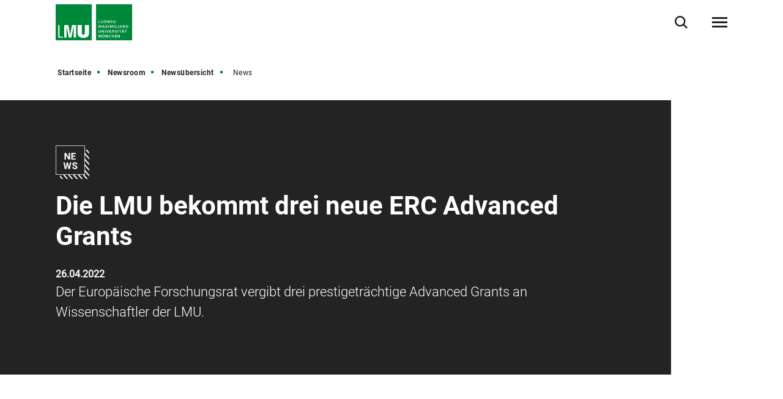

--- FILE ---
content_type: text/html
request_url: https://www.lmu.de/de/newsroom/newsuebersicht/news/die-lmu-bekommt-drei-neue-erc-advanced-grants.html
body_size: 7863
content:



<!DOCTYPE html>
<!--[if lt IE 7]>      <html lang="de" class="no-js lt-ie9 lt-ie8 lt-ie7"> <![endif]-->
<!--[if IE 7]>         <html lang="de" class="no-js lt-ie9 lt-ie8"> <![endif]-->
<!--[if IE 8]>         <html lang="de" class="no-js lt-ie9"> <![endif]-->
<!--[if gt IE 8]><!-->
<html lang="de" class="no-js"> <!--<![endif]-->
	<head>
			<meta property="rc-type" content="news" />
			<meta property="rc-editoral-type" content="3" />
			<meta property="rc-date" content="1650966212060" />
<meta charset="utf-8"/>
<meta http-equiv="X-UA-Compatible" content="IE=Edge"/>
<meta name="viewport" content="width=device-width"/>
<meta name="language" content="de" />
<meta name="keywords" content="Ludwig-Maximilians-Universität, Universität, München, Forschung, Lehrangebot, LMU" />
<meta name="description" content="Die LMU ist eine der renommiertesten und traditionsreichsten Universitäten Europas. Sie verbindet hervorragende Forschung mit einem anspruchsvollen Lehrangebot." />
	<meta name="twitter:card" content="summary" />
	<meta name="twitter:site" content="@LMU_Muenchen" />
	<meta property="og:url" content="https://www.lmu.de/de/newsroom/newsuebersicht/news/die-lmu-bekommt-drei-neue-erc-advanced-grants.html" />
	<meta property="og:type" content="article" />
	<meta property="og:title" content="Die LMU bekommt drei neue ERC Advanced Grants" />
	<meta property="og:description" content="Der Europäische Forschungsrat vergibt drei prestigeträchtige Advanced Grants an Wissenschaftler der LMU.
" />
		<meta property="og:image" content="https://cms-cdn.lmu.de/media/archiv-mediapool-easydb/forschung-easydb/erc_logo_huge_huge_2_1_format_m.jpg" />
		<meta property="og:image:width" content="1200" />
		<meta name="twitter:image" content="https://cms-cdn.lmu.de/media/archiv-mediapool-easydb/forschung-easydb/erc_logo_huge_huge_1_1_format_l.jpg" />
		<meta name="twitter:image:alt" content="Logo des erc (Europäischer Forschungsrat)" />
		<meta property="og:image:alt" content="Logo des erc (Europäischer Forschungsrat)" />
<meta name="Publisher" content="Ludwig-Maximilians-Universität München, Geschwister-Scholl-Platz 1, 80539 München" />
<meta name="Revisit" content="After 2 Days" />
<meta name="robots" content="index,follow">
<title>Die LMU bekommt drei neue ERC Advanced Grants - LMU München</title>
<link rel="preload" href="https://cms-cdn.lmu.de/assets/fonts/roboto-v18-latin-300.woff2" as="font" type="font/woff2" crossorigin>
<link rel="preload" href="https://cms-cdn.lmu.de/assets/fonts/roboto-v18-latin-regular.woff2" as="font" type="font/woff2" crossorigin>
<link rel="preload" href="https://cms-cdn.lmu.de/assets/fonts/roboto-v18-latin-italic.woff2" as="font" type="font/woff2" crossorigin>
<link rel="preload" href="https://cms-cdn.lmu.de/assets/fonts/roboto-v18-latin-700.woff2" as="font" type="font/woff2" crossorigin>
<link rel="preload" href="https://cms-cdn.lmu.de/assets/fonts/robotoserif-semibold.woff2" as="font" type="font/woff2" crossorigin>
<link rel="stylesheet" href="https://cms-cdn.lmu.de/assets/css/app.bundle.css"/>
<script src="https://cms-cdn.lmu.de/assets/scripts/jquery-3.5.1.min.js"></script>
<!-- Integration aller js-files zur Darstellung von Vue -->
<script src="https://cms-cdn.lmu.de/assets/vuejs/v3_3_4_vue_min.js"></script>
<script src="https://cms-cdn.lmu.de/assets/vuejs/v4_0_2_vuex.min.js"></script>
<script src="https://cms-cdn.lmu.de/assets/vuejs/v4_2_6_es6-promise_auto.min.js"></script>
<script src="https://cms-cdn.lmu.de/assets/vuejs/v0_18_0_axios.min.js"></script>
<link rel="shortcut icon" href="https://cms-cdn.lmu.de/assets/img/favicon.ico" type="image/x-icon">
<link rel="icon" href="https://cms-cdn.lmu.de/assets/img/favicon.ico" type="image/x-icon">	
		<!-- Matomo -->
		<script>
		  var _paq = window._paq = window._paq || [];
		  /* tracker methods like "setCustomDimension" should be called before "trackPageView" */
		  _paq.push(['trackPageView']);
		  _paq.push(['enableLinkTracking']);
		  (function() {
		    var u="https://web-analytics.lmu.de/";
		    _paq.push(["disableCookies"]);
		    _paq.push(['setTrackerUrl', u+'matomo.php']);
		    _paq.push(['setSiteId', '98']);
		    var d=document, g=d.createElement('script'), s=d.getElementsByTagName('script')[0];
		    g.type='text/javascript'; g.async=true; g.src=u+'matomo.js'; s.parentNode.insertBefore(g,s);
		  })();
		</script>
		<!-- End Matomo Code -->
	</head>
	<body >	
        <nav class="c-skiplinks" data-js-module="skiplinks" data-js-item="skip-links">
	<h6 class="skiplinks__headline">Navigation und Service</h6>
	<p class="skiplinks__text"><em>Direkt zu:</em></p>
		<ul class="skiplink__list">
				<li class="skiplink__list-item">
					<a class="skiplink__link" href="#r-main">Inhalt</a>
				</li>
				<li class="skiplink__list-item">
					<a class="skiplink__link" data-js-item="skip-links-nav" href="#stacknav">Hauptnavigation</a>
				</li>
				<li class="skiplink__list-item">
					<a class="skiplink__link"
					   data-js-item="skip-links-search" href="#r-search">Suche</a>
				</li>
		</ul>
</nav> 
		<header id="header" class="c-header" data-js-module="header" data-js-item="header"> <div class="grid__container"> <div class="grid__row"> <div class="header__wrapper"> <a class="header__logo-wrapper" href="https://www.lmu.de/de/"><img class="header__logo" src="https://cms-cdn.lmu.de/assets/img/Logo_LMU.svg" alt="Logo Ludwig Maximilians Universität München"/></a><div class="header__navigation-wrapper"> <nav class="c-main-navigation" data-js-module="main-navigation"> <h2 class="main-navigation__headline">Hauptnavigation</h2> <ul class="main-navigation__list"> <li class="main-navigation__list-item"> <a href="https://www.lmu.de/de/forschung/" class="main-navigation__list-link" ><span class="main-navigation__list-link-text" >Forschung</span></a> </li> <li class="main-navigation__list-item"> <a href="https://www.lmu.de/de/studium/" class="main-navigation__list-link" ><span class="main-navigation__list-link-text" >Studium</span></a> </li> <li class="main-navigation__list-item"> <a href="https://www.lmu.de/de/die-lmu/" class="main-navigation__list-link" ><span class="main-navigation__list-link-text" >Die LMU</span></a> </li> <li class="main-navigation__list-item is-bordered is-language" data-js-module="overlay-handler"> <a class="main-navigation__list-link" href="#" aria-haspopup="true" aria-expanded="false" data-js-item="overlay-handler-cta" title="Zur englischen Sprachversion / Switch to English" data-content=' { "html": {"htmlCssContent": "", "htmlContent": "<div class=\"c-error-page--lightbox\" data-css=\"c-error-page\"><div class=\"grid__container\"><div class=\"grid__row\"><div class=\"error-page__content\"><h2 class=\"error-page__headline\">This page is not available in English. Sorry!<\/h2><div class=\"error-page__description\"><p><b>Would you like to know more about LMU?<\/b><\/p><\/div><nav class=\"error-page__navigation-area\"><div class=\"c-link-button--default is-start error-page__navigation\" data-css=\"c-link-button\"><a class=\"link-button__link\" href=\"../../../../en/\">Home<\/a><\/div><\/nav><\/div><div class=\"error-page__watermark\" aria-hidden=\"true\"><div class=\"error-page__watermark_bg\" aria-hidden=\"true\">&nbsp;<\/div><\/div><\/div><\/div><\/div>"}}'> <span class="main-navigation__list-link-text" lang="en">EN</span> <span class="main-navigation__list-link-text-a11y" lang="en">Zur englischen Sprachversion / Switch to English</span> </a> </li> <li class="main-navigation__list-item is-bordered is-search"> <button type="button" class="main-navigation__list-link is-search" data-js-item="toggle-search"> <span class="main-navigation__list-link-text">Suche öffnen/schließen</span> </button> </li> <li id="hamburgermenu" class="main-navigation__list-item is-bordered is-last"> <hamburger-menu-app></hamburger-menu-app> </li> </ul> </nav> </div> </div> </div> </div> </header>
<script>
		var url_json_mainnav = "https://www.lmu.de/nav_json/standard-json-navigations-generierungsseite.json";
		url_json_mainnav = url_json_mainnav + "?nocache=" + (new Date()).getTime();
	function vuenaviload() {LmuStackNavigation.init({config: {menuId: "1629085",url: url_json_mainnav,fallbackError: {title: "Die Navigation funktioniert gerade nicht!",text: "Wir arbeiten daran. Bitte nutzen Sie bis dahin die Sitemap zum Navigieren in der Website."},lngVersions: {"settings": {"navigationClasses": "is-language","navigationJsItem": "2"},"content": {"headline": "Sprachversion","linkID": "1629085","items": [{"settings": {"itemClasses": ""},"content": {"link": {"settings": {"linkClasses": ""},"content": {"linkHref": "#","dataContent": 
{ "html": {"htmlCssContent": "", "htmlContent": "<div class=\"c-error-page--lightbox\" data-css=\"c-error-page\"><div class=\"grid__container\"><div class=\"grid__row\"><div class=\"error-page__content\"><h2 class=\"error-page__headline\">This page is not available in English. Sorry!<\/h2><div class=\"error-page__description\"><p><b>Would you like to know more about LMU?<\/b><\/p><\/div><nav class=\"error-page__navigation-area\"><div class=\"c-link-button--default is-start error-page__navigation\" data-css=\"c-link-button\"><a class=\"link-button__link\" href=\"../../../../en/\">Home<\/a><\/div><\/nav><\/div><div class=\"error-page__watermark\" aria-hidden=\"true\"><div class=\"error-page__watermark_bg\" aria-hidden=\"true\">&nbsp;<\/div><\/div><\/div><\/div><\/div>"}},"linkText": "English","linkLang": "en","linkTextA11y": "Zur englischen Sprachversion / Switch to English","linkID": "1629085"}}}}]}}}});};
	window.addEventListener("load", vuenaviload);
</script>
<div id="stacknav">
<stack-navigation-app></stack-navigation-app>
</div>
<div id="mobilenav">
<mobile-navigation-app></mobile-navigation-app>
</div>
		<main id="r-main" data-js-item="main">
<nav class="c-breadscroller" data-js-module="scroll-indicator" data-js-options='{&quot;scrollToEnd&quot;:true}'>
		<div class="grid__container" data-nosnippet="true">
			<div class="grid__row">
				<strong class="breadscroller__headline is-aural" id="breadscroller__headline-1">Sie sind in folgender Website - Hierarchie:</strong>
				<div class="breadscroller__content" data-js-item="scroll-indicator" aria-labelledby="breadscroller__headline-1">
					<div class="breadscroller__list-wrapper" data-js-item="scroll-wrapper">
						<ul class="breadscroller__list" data-js-item="scroll-content">
									<li class="breadscroller__list-item"><a href="https://www.lmu.de/de/" title="Startseite" class="breadscroller__item-link">Startseite</a></li>
				<li class="breadscroller__list-item">
					<a href="../.." title="Newsroom " class="breadscroller__item-link">Newsroom </a>
				</li>
				<li class="breadscroller__list-item">
					<a href="../" title="Newsübersicht" class="breadscroller__item-link">Newsübersicht</a>
				</li>
				<li class="breadscroller__list-item">
					<strong class="breadscroller__item-active"><span class="is-aural">Sie sind hier:</span>News</strong>
				</li>
						</ul>
					</div>
				</div>
			</div>
		</div>
	</nav>
<div class="c-header-news-detail--news" data-css="c-header-news-detail" data-js-module="header-news-detail" >
	<div class="grid__container">
		<div class="grid__row">
			<div class="header-news-detail__container">
				<article class="header-news-detail__wrapper">
					<div class="header-news-detail__iconarea">
						<div class="header-news-detail__icon" title="Icon News"><span class="header-news-detail__icon-text">News</span></div>
					</div>
					<div class="header-news-detail__content">
								<h1 class="header-news-detail__headline">Die LMU bekommt drei neue ERC Advanced Grants</h1>
								<p class="header-news-detail__date">26.04.2022</p>
								<div><p class="header-news-detail__paragraph">Der Europäische Forschungsrat vergibt drei prestigeträchtige Advanced Grants an Wissenschaftler der LMU.
</p></div>
					</div>
				</article>
			</div>
		</div>
	</div>
</div>
<article class="c-rte--default" data-css="c-rte">
	<div class="rte__container"> 
		<div class="rte__content">			
				<p><ul> <li>Thematisch reichen die mit bis zu 2,5 Millionen Euro geförderten Projekte von Zeitstrukturen in der Politik über den Lautwandel bis zu DNA-Imitaten<br></li> <li>Für Professor Jonathan Harrington ist es bereits der dritte ERC Advanced Grant in seiner Karriere – ein Rekord an der LMU.</li> </ul></p><p>Die LMU-Professoren Klaus H. Goetz, Jonathan Harrington und Ivan Huc erhalten jeweils einen Advanced Grant. Jonathan Harrington ist der erste Wissenschaftler der LMU, der bereits mit einem dritten ERC Advanced Grant ausgezeichnet wird. Ivan Huc erhält ihn zum zweiten Mal.<br> <br> Die Auszeichnung ist mit einer Förderung in Höhe von jeweils maximal 2,5 Millionen Euro (in Ausnahmefällen 3,5 Millionen Euro) verbunden. Die ERC Advanced Grants richten sich an etablierte Wissenschaftlerinnen und Wissenschaftler aller Fachbereiche, deren hochinnovative Forschung erheblich über den bisherigen Forschungsstand hinausgeht und neue Forschungsgebiete erschließt.</p><p><b> </b> <b>Die neu geförderten Projekte im Überblick:</b></p><p><b>Professor Klaus H. Goetz</b> ist Inhaber des Lehrstuhls für Politische Systeme und Europäische Integration am Geschwister-Scholl-Institut für Politikwissenschaft der LMU.</p><p>Politische Entscheidungsträger in Europas Mehrebenensystem sehen sich mit vielfältigen Zeitskalen konfrontiert. Die unterschiedlichen Ebenen von Regierungen, Parlamenten und Verwaltungen unterliegen unterschiedlichen Zeitrestriktionen. Durch die Synchronisation verschiedener Zeitpunkte, Geschwindigkeiten, Frequenzen, Zeiträume und Zeithorizonte in der Politik soll politisches Handeln in komplexen Strukturen möglich werden.</p><p>Hier setzt das neue ERC-Projekt von Klaus H. Goetz an. SYNCPOL – Synchronized Politics: Multiple Times and Political Power – stellt die Frage nach den Herausforderungen für Synchronisation innerhalb des europäischen politischen Mehrebenensystems. Wie werden politische Entscheidungen synchronisiert? Und was sind die Folgen von Synchronisation für die Verteilung der politischen Macht im europäischen Gefüge? Prof. Goetz fokussiert sich bei seinem Forschungsprojekt auf Migrations-, und Asyl- und Gesundheitspolitik.</p><p><b> </b> <b>Professor Jonathan Harrington</b> ist Inhaber des Lehrstuhls für Phonetik und digitale Sprachverarbeitung und Direktor des Instituts für Phonetik und Sprachverarbeitung an der LMU.</p><p>Er ist einer der wenigen Wissenschaftler weltweit, denen es gelungen ist, drei ERC Advanced Grants einzuwerben. In seinem aktuellen Forschungsprojekt erforscht Harrington Lautveränderungen – z.B. warum zu William Shakespeares Zeiten &#34;knee&#34; und &#34;knot&#34; mit einem /k/ ausgesprochen wurden und heute nicht mehr.</p><p>Mit seinem Projekt „SoundAct“ (The actuation of sound change)<b> </b>will Harrington erklären, warum und wie sich Sprachen aufspalten und diversifizieren. Dabei will der Forscher ermitteln, wie kognitive Mechanismen, soziale Faktoren und phonetische Eigenschaften dazu führen können, dass Sprachlaute instabil werden und sich verändern. Das Projekt ist wegweisend, weil sich seine Ergebnisse auch in anderen Disziplinen wie Ökologie, Geowissenschaften oder Ökonomie anwenden lassen.</p><p><b>Professor Ivan Huc</b> ist Inhaber des Lehrstuhls Chemical Biology for Drug Research am Department für Pharmazie der LMU.</p><p>Viele essenzielle biologische Prozesse beruhen auf der Bindung von Proteinen an die DNA. Um an die DNA anzudocken, müssen die Proteine deren räumliche Struktur – die berühmte Doppelhelix – und Oberflächeneigenschaften erkennen. Diese Bindung mit synthetischen Molekülen zu beeinflussen, könnte neue therapeutische Ansatzpunkte eröffnen und bessere Einblicke in biologische Prozesse ermöglichen. Bisher fehlten allerdings geeignete Moleküle.</p><p>Hier will Huc mit seinem neuen Projekt FOLOF (Aromatic Foldamer Mimics of B-DNA: Targeting the Alpha-Helix) ansetzen und auf der Basis sogenannter aromatischer Oligoamid-Foldamere Moleküle entwickeln, die die Oberfläche bestimmter DNA-Doppelstrang-Sequenzen nachbilden. An diese DNA-Imitate können dann spezifische Proteine binden – und so für deren natürlichen Bindungspartner blockiert werden.</p><p>Um dieses Ziel zu erreichen, will Huc den chemischen Werkzeugkasten erweitern, um spezifische Designs zu ermöglichen. Zudem sollen strukturelle Merkmale identifiziert werden, die dazu beitragen können, dass Proteine bevorzugt an die Imitate binden sowie Design und Synthese der synthetischen Moleküle optimiert werden.</p><p><a href="https://lmzvd06-lmumediapool.srv.mwn.de/collection/b1709a72-872b-43a8-8947-fb3f7cc8593d?collection=1059e786-8b04-4f61-b5ed-83139a468b71" class="is-external"  title='Link öffnet in neuem Fenster'   target='_blank' rel='noopener' >Bilder zum Download</a> dürfen unter Angabe des Copyrights für redaktionelle Zwecke honorarfrei verwendet werden.</p>
		</div>
	</div>
</article>
			<div class="c-back-to-top--default" data-css="c-back-to-top" data-js-module="back-to-top">
	<div class="grid__container">
		<div class="grid__row is-collapsed">
			<div class="back-to-top__wrapper">
				<a href="#" class="back-to-top__link" data-js-item="back-to-top-link">
					<span class="back-to-top__link-text">nach oben</span>
				</a>
			</div>
		</div>
	</div>
</div>
<div class="c-share-option--onblack" data-css="c-share-option" data-js-module="share-option" data-js-options='{}'>
	<div class="share-option__sh-area-wrapper" data-js-item="sh-area-wrapper">
		<div class="share-option__headline">Teilen</div>
        <ul class="share-option__itemarea">
            <li class="share-option__itemarea-item is-sh-copy"  data-content="{ &quot;html&quot;: {&quot;htmlCssContent&quot;: &quot;c-share-option--default&quot;, &quot;htmlContent&quot;: &quot;&lt;div class&#x3D;&#x27;share-option__overlay&#x27;&gt;&lt;p&gt;Link wurde kopiert&lt;/p&gt;&lt;/div&gt;&quot;} }">
                <a class="share-option__itemarea-item-link" data-js-item="js-share-option-copy" href="#" target="_blank" title="Zum Teilen Link kopieren"><span class="share-option__itemarea-item-link-text"><span class="share-option__itemarea-item-link-text-before">Zum Teilen </span>Link<span class="share-option__itemarea-item-link-text-after"> kopieren</span></span></a>
            </li>
            <li class="share-option__itemarea-item is-sh-facebook" >
                <a class="share-option__itemarea-item-link" data-js-item="js-share-option-facebook" href="#" target="_blank" title="Auf Facebook teilen"><span class="share-option__itemarea-item-link-text"><span class="share-option__itemarea-item-link-text-before">Auf </span>Facebook<span class="share-option__itemarea-item-link-text-after"> teilen</span></span></a>
            </li>
            <li class="share-option__itemarea-item is-sh-bluesky" >
                <a class="share-option__itemarea-item-link" data-js-item="js-share-option-bluesky" href="https://bsky.app/intent/compose" target="_blank" rel="noopener" title="Auf Bluesky teilen"><span class="share-option__itemarea-item-link-text"><span class="share-option__itemarea-item-link-text-before">Auf </span>Bluesky<span class="share-option__itemarea-item-link-text-after"> teilen</span></span></a>
            </li>
            <li class="share-option__itemarea-item is-sh-twitter" >
                <a class="share-option__itemarea-item-link" data-js-item="js-share-option-twitter" href="https://twitter.com/intent/tweet" target="_blank" rel="noopener" title="Auf X teilen"><span class="share-option__itemarea-item-link-text"><span class="share-option__itemarea-item-link-text-before">Auf </span>X<span class="share-option__itemarea-item-link-text-after"> teilen</span></span></a>
            </li>
             <li class="share-option__itemarea-item is-sh-linkedin" >
                <a class="share-option__itemarea-item-link" data-js-item="js-share-option-linkedin" href="#" target="_blank" title="Auf LinkedIn teilen"><span class="share-option__itemarea-item-link-text"><span class="share-option__itemarea-item-link-text-before">Auf </span>LinkedIn<span class="share-option__itemarea-item-link-text-after"> teilen</span></span></a>
            </li>
        </ul>
	</div>
</div>
		</main>
<footer id="footer" class="c-footer" data-js-item="footer">
	<div class="grid__container">
		<div class="grid__row">
			<div class="footer__wrapper">
				<div class="footer__content-wrapper">
					<nav class="footer__navigation">
						<h6 class="footer__navigation-headline">Weiterführende Links</h6>
						<ul class="footer__navigation-list">
							<li class="footer__navigation-list-item is-home">
								<a class="footer__navigation-list-link" href="https://www.lmu.de/de/"><span class="footer__navigation-list-link-text">Startseite</span></a>
							</li>
							<li class="footer__navigation-list-item is-map">
								<div class="footer__address-teaser">
									<div class="footer__address-teaser-text-section">
										<h3 class="footer__address-teaser-headline">Ludwig-Maximilians-Universität München</h3>
	<a href="https://www.google.com/maps/dir/48.1351253,11.5819806/lmu+google+maps/@48.1425647,11.5736801,15z/data=!3m1!4b1!4m9!4m8!1m1!4e1!1m5!1m1!1s0x479e729397ad5701:0xba12f0c33bd5bf34!2m2!1d11.58043!2d48.150806" class="footer__address-teaser-link"   title='Link öffnet in neuem Fenster'   target='_blank' rel='noopener' >Route anzeigen</a>
									</div>
									<div class="footer__address-teaser-image-section">
										<span class="footer__address-teaser-image-pulse"></span>
										<img class="footer__address-teaser-image" src="https://cms-cdn.lmu.de/assets/media/footer/footer-map.png" alt="Planausschnitt LMU-Hauptgebäude" title="Planausschnitt LMU-Hauptgebäude"/>
									</div>
	<a href="https://www.google.com/maps/dir/48.1351253,11.5819806/lmu+google+maps/@48.1425647,11.5736801,15z/data=!3m1!4b1!4m9!4m8!1m1!4e1!1m5!1m1!1s0x479e729397ad5701:0xba12f0c33bd5bf34!2m2!1d11.58043!2d48.150806" class="footer__address-teaser-a11y-clickarea" aria-hidden="true" tabindex="-1"  title='Link öffnet in neuem Fenster'   target='_blank' rel='noopener' ></a>
</div>
							</li>
<li class="footer__navigation-list-item is-facebook">
	<a class="footer__navigation-list-link" href="https://de-de.facebook.com/lmu.muenchen/" target="_blank" rel="noopener" title="Facebook-Link öffnet in neuem Fenster" ><span class="footer__navigation-list-link-text">Facebook</span></a>
</li>
<li class="footer__navigation-list-item is-twitter">
	<a class="footer__navigation-list-link" href="https://twitter.com/lmu_muenchen?lang=de" target="_blank" rel="noopener" title="Twitter-Link öffnet in neuem Fenster" ><span class="footer__navigation-list-link-text">Twitter</span></a>
</li>
<li class="footer__navigation-list-item is-instagram">
	<a class="footer__navigation-list-link" href="https://www.instagram.com/lmu.muenchen/?hl=de" target="_blank" rel="noopener" title="Instagram-Link öffnet in neuem Fenster" ><span class="footer__navigation-list-link-text">Instagram</span></a>
</li>
<li class="footer__navigation-list-item is-linkedin">
	<a class="footer__navigation-list-link" href="https://www.linkedin.com/school/lmu.muenchen/" target="_blank" rel="noopener" title="LinkedIn-Link öffnet in neuem Fenster" ><span class="footer__navigation-list-link-text">LinkedIn</span></a>
</li></ul>
					</nav>
				</div>
			</div>
			<div class="footer__content">
				<div class="footer__wrapper">
					<div class="footer__content-wrapper" itemscope itemtype="https://schema.org/Organization">
						<h2 class="footer__content-headline" itemprop="name">Ludwig-Maximilians-Universität München</h2>
						<address class="footer__content-address" itemprop="address" itemscope itemtype="https://schema.org/PostalAddress">
							<span class="footer__content-address-line" itemprop="streetAddress">Geschwister-Scholl-Platz 1</span>
							<span itemprop="postalCode">80539</span> <span itemprop="addressLocality">München</span>
						</address>
						<div class="footer__content-address">
							<dl class="footer__content-address-list">
								<dt class="footer__content-address-list-term">Telefon:</dt>
								<dd class="footer__content-address-list-definition"><a class="footer__content-address-list-definition-link is-telephone" href="tel:+498921800" property="telephone"><span class="footer__content-address-list-definition-text" itemprop="telephone">+49 89 2180-0</span></a></dd>
							</dl>
							<dl class="footer__content-address-list">
								<dt class="footer__content-address-list-term">Fax:</dt>
								<dd class="footer__content-address-list-definition"><a class="footer__content-address-list-definition-link is-telephone" href="tel:+498921802322" property="telephone"><span class="footer__content-address-list-definition-text" itemprop="faxNumber">+49 89 2180-2322</span></a></dd>
							</dl>
						</div>
								<div class="footer__content-link-wrapper">
	<a href="https://www.lmu.de/raumfinder/" class="footer__content-link"   title='Link öffnet in neuem Fenster'   target='_blank' rel='noopener' >Zum LMU-Raumfinder</a>
</div>
					</div>
				</div>
			</div>
			<div class="footer__wrapper">
				<div class="footer__content-wrapper">
					<nav class="footer__site-navigation">
						<h6 class="footer__site-navigation-headline">Weiterführende Links</h6>
						<ul class="footer__site-navigation-list">
									<li class="footer__site-navigation-list-item">
<a href="https://www.lmu.de/de/footer/sitemap/" class="footer__site-navigation-list-link"   >Sitemap</a></li>
									<li class="footer__site-navigation-list-item">
<a href="https://www.lmu.de/de/footer/datenschutz/" class="footer__site-navigation-list-link"   >Datenschutz</a></li>
									<li class="footer__site-navigation-list-item">
<a href="https://www.lmu.de/de/footer/impressum/" class="footer__site-navigation-list-link"   >Impressum</a></li>
									<li class="footer__site-navigation-list-item">
<a href="https://www.lmu.de/de/footer/barrierefreiheit/" class="footer__site-navigation-list-link"   >Barrierefreiheit</a></li>
									<li class="footer__site-navigation-list-item">
<a href="https://www.lmu.de/de/die-lmu/struktur/zentrale-universitaetsverwaltung/kommunikation-und-presse/press-room/" class="footer__site-navigation-list-link"   >Press Room</a></li>
									<li class="footer__site-navigation-list-item">
<a href="https://www.lmu.de/de/die-lmu/die-lmu-auf-einen-blick/lmu-shop/" class="footer__site-navigation-list-link"   >LMU-Shop</a></li>
							<li class="footer__site-navigation-list-item is-copyright">
								<span class="footer__site-navigation-list-copy">LMU München © 2021</span>
							</li>
						</ul>
					</nav>
				</div>
			</div>
		</div>
	</div>
</footer>
<div class="c-search-overlay" data-js-module="search-overlay">
	<div class="grid__container">
		<div class="grid__row">
			<div class="search-overlay__wrapper">
				<h3 class="search-overlay__title">Wonach suchen Sie?</h3>				
				<div class="c-search-enter--overlay is-lng-de" data-css="c-search-enter">
					<form class="search-enter__form" action="https://www.lmu.de/de/suche/">
							<div class="c-search-option--default" data-css="c-search-option">		
								<div class="form__radio" data-css="c-form">
									<div class="form__radio-wrapper">
										<ul class="form__radio-list">
											 <li class="form__radio-item">
												<input id="gsearch-1" name="gsearch-t" type="radio" value="gsearch-1" checked="checked" class="form__radio-input">
												<label role="button" for="gsearch-1" class="form__radio-label">zentraler Webauftritt</label>
											</li>
											  <li class="form__radio-item">
												<input id="gsearch-2" name="gsearch-t" type="radio" value="gsearch-2" class="form__radio-input">
												<label role="button" for="gsearch-2" class="form__radio-label">LMU-weit</label>
											</li>
										</ul>
									</div>
								</div>		
							</div>
						<div class="search-enter__input-group-wrapper">
							<input name="q" data-js-item="search-enter-field" type="text" placeholder="Suchbegriff eingeben" class="search-enter__input-text" aria-label="Suche"/>
							<div class="search-enter__button-area">
								<button type="submit" title="Suchen" aria-label="Suchen" class="search-enter__button">
								</button>
							</div>
						</div>
						<div class="search-enter__dsgvo-area">
								<p><a href="https://www.lmu.de/de/footer/datenschutz/" class="search-enter__dsgvo-link" target="_blank" rel="noopener">Hinweis zur Datenübermittlung bei der Google-Suche</a></p>
							</div>
					</form>
				</div>
				<button class="search-overlay__close" type="button" data-js-item="search-overlay-close">schließen</button>
			</div>
		</div>
	</div>
</div>
		<script src="https://cms-cdn.lmu.de/assets/scripts/vendors-app.bundle.js"></script>
<script src="https://cms-cdn.lmu.de/assets/scripts/runtime.bundle.js"></script>
<script src="https://cms-cdn.lmu.de/assets/scripts/app.bundle.js"></script>
<script src="https://cms-cdn.lmu.de/assets/scripts/bundle.vue_3.js"></script>
	</body>
</html>


--- FILE ---
content_type: image/svg+xml
request_url: https://cms-cdn.lmu.de/assets/icons/sprites/sprites-sprite.svg
body_size: 103438
content:
<svg baseProfile="tiny" xmlns="http://www.w3.org/2000/svg" preserveAspectRatio="xMinYMin meet" xmlns:xlink="http://www.w3.org/1999/xlink" xmlns:serif="http://www.serif.com/" viewBox="0 0 490 460" width="490" height="460"><g transform="translate(335 235)"><g transform="translate(0 .9) scale(1.125)"><path d="M24 21.194V22.4H13.227v-1.206c1.801-.032 2.686-.412 2.686-1.428 0-.349-.131-.762-.295-1.238l-1.215-2.957H6.017a980.427 980.427 0 0 1-1.3 3.275c-.787 1.927.293 2.162 2.147 2.347l.011.001h.002L6.875 22.4H0v-1.206c.883-.159 1.604-.316 1.898-1.174L8.906 2.506 7.857 0h5.927l8.285 20.02c.147.396.401.651.733.824.331.175.74.271 1.198.35zm-10.105-8.226l-3.218-8.252c-.528 1.408-1.901 5.067-3.098 8.252h6.316z" fill="#0f1987"/></g></g><g transform="translate(335 270)"><g transform="translate(0 .9) scale(1.125)"><path d="M24 21.194V22.4H13.227v-1.206c1.801-.032 2.686-.412 2.686-1.428 0-.349-.131-.762-.295-1.238l-1.215-2.957H6.017a980.427 980.427 0 0 1-1.3 3.275c-.787 1.927.293 2.162 2.147 2.347l.011.001h.002L6.875 22.4H0v-1.206c.883-.159 1.604-.316 1.898-1.174L8.906 2.506 7.857 0h5.927l8.285 20.02c.147.396.401.651.733.824.331.175.74.271 1.198.35zm-10.105-8.226l-3.218-8.252c-.528 1.408-1.901 5.067-3.098 8.252h6.316z" fill="#00883a"/></g></g><g transform="translate(310 200)"><g transform="translate(0 .667) scale(.83333)"><path d="M24 21.194V22.4H13.227v-1.206c1.801-.032 2.686-.412 2.686-1.428 0-.349-.131-.762-.295-1.238l-1.215-2.957H6.017a980.427 980.427 0 0 1-1.3 3.275c-.787 1.927.293 2.162 2.147 2.347l.011.001h.002L6.875 22.4H0v-1.206c.883-.159 1.604-.316 1.898-1.174L8.906 2.506 7.857 0h5.927l8.285 20.02c.147.396.401.651.733.824.331.175.74.271 1.198.35zm-10.105-8.226l-3.218-8.252c-.528 1.408-1.901 5.067-3.098 8.252h6.316z" fill="#0f1987"/></g></g><g transform="translate(310 225)"><g transform="translate(0 .667) scale(.83333)"><path d="M24 21.194V22.4H13.227v-1.206c1.801-.032 2.686-.412 2.686-1.428 0-.349-.131-.762-.295-1.238l-1.215-2.957H6.017a980.427 980.427 0 0 1-1.3 3.275c-.787 1.927.293 2.162 2.147 2.347l.011.001h.002L6.875 22.4H0v-1.206c.883-.159 1.604-.316 1.898-1.174L8.906 2.506 7.857 0h5.927l8.285 20.02c.147.396.401.651.733.824.331.175.74.271 1.198.35zm-10.105-8.226l-3.218-8.252c-.528 1.408-1.901 5.067-3.098 8.252h6.316z" fill="#00883a"/></g></g><g transform="translate(180 385)"><g transform="translate(0 .667) scale(.83333)"><path d="M24 21.194V22.4H13.227v-1.206c1.801-.032 2.686-.412 2.686-1.428 0-.349-.131-.762-.295-1.238l-1.215-2.957H6.017a980.427 980.427 0 0 1-1.3 3.275c-.787 1.927.293 2.162 2.147 2.347l.011.001h.002L6.875 22.4H0v-1.206c.883-.159 1.604-.316 1.898-1.174L8.906 2.506 7.857 0h5.927l8.285 20.02c.147.396.401.651.733.824.331.175.74.271 1.198.35zm-10.105-8.226l-3.218-8.252c-.528 1.408-1.901 5.067-3.098 8.252h6.316z" fill="#fff"/></g></g><g transform="translate(0 315)"><g transform="translate(0 .9) scale(1.125)"><path d="M24 21.194V22.4H13.227v-1.206c1.801-.032 2.686-.412 2.686-1.428 0-.349-.131-.762-.295-1.238l-1.215-2.957H6.017a980.427 980.427 0 0 1-1.3 3.275c-.787 1.927.293 2.162 2.147 2.347l.011.001h.002L6.875 22.4H0v-1.206c.883-.159 1.604-.316 1.898-1.174L8.906 2.506 7.857 0h5.927l8.285 20.02c.147.396.401.651.733.824.331.175.74.271 1.198.35zm-10.105-8.226l-3.218-8.252c-.528 1.408-1.901 5.067-3.098 8.252h6.316z" fill="#fff"/></g></g><g transform="translate(475 75)"><path fill="#06893A" d="M8.844 1.491L7.269 0 0 6.918l7.263 6.957 1.581-1.523L3.33 6.918z"/></g><g transform="translate(450 130)"><title>icon-arrow-grey</title><defs><path d="M6.775 0C9.365 2.492 11.713 4.819 14 7c-2.59 2.488-4.94 4.822-7.225 7-.595-.567-1.044-1.004-1.612-1.546l4.485-4.355H0V5.901h9.648c-1.5-1.445-2.978-2.91-4.485-4.346C5.705 1.025 6.3.463 6.775 0z" id="a"/></defs><g fill="none" fill-rule="evenodd"><mask id="b" fill="#fff"><use xlink:href="#a"/></mask><g mask="url(#b)" fill="#232323"><path d="M0 0h14v14H0z"/></g></g></g><g transform="translate(450 150)"><title>icon-arrow-blue</title><defs><path d="M6.775 0C9.365 2.492 11.713 4.819 14 7c-2.59 2.488-4.94 4.822-7.225 7-.595-.567-1.044-1.004-1.612-1.546l4.485-4.355H0V5.901h9.648c-1.5-1.445-2.978-2.91-4.485-4.346C5.705 1.025 6.3.463 6.775 0z" id="c"/></defs><g fill="none" fill-rule="evenodd"><mask id="d" fill="#fff"><use xlink:href="#c"/></mask><g mask="url(#d)" fill="#0F1987"><path d="M0 0h14v14H0z"/></g></g></g><g transform="translate(450 170)"><title>Shape</title><defs><path d="M7.225 0C4.635 2.492 2.287 4.819 0 7c2.59 2.488 4.94 4.822 7.225 7 .595-.567 1.044-1.004 1.612-1.546L4.352 8.099H14V5.901H4.352c1.5-1.445 2.978-2.91 4.485-4.346C8.295 1.025 7.7.463 7.225 0z" id="e"/></defs><g fill="none" fill-rule="evenodd"><use fill="#232323" fill-rule="nonzero" transform="matrix(0 -1 -1 0 14 14)" xlink:href="#e"/></g></g><g transform="translate(450 190)"><title>Shape</title><defs><path d="M7.225 0C4.635 2.492 2.287 4.819 0 7c2.59 2.488 4.94 4.822 7.225 7 .595-.567 1.044-1.004 1.612-1.546L4.352 8.099H14V5.901H4.352c1.5-1.445 2.978-2.91 4.485-4.346C8.295 1.025 7.7.463 7.225 0z" id="f"/></defs><g fill="none" fill-rule="evenodd"><use fill="#00883A" fill-rule="nonzero" transform="matrix(0 -1 -1 0 14 14)" xlink:href="#f"/></g></g><g transform="translate(450 210)"><title>arrow down</title><g><g transform="translate(-309 -706)"><g transform="translate(308 620)"><g transform="translate(0 46)"><g transform="translate(1 40)"><defs><filter id="g" filterUnits="userSpaceOnUse" x="0" y="0" width="11" height="11"><feColorMatrix values="1 0 0 0 0 0 1 0 0 0 0 0 1 0 0 0 0 0 1 0"/></filter></defs><mask maskUnits="userSpaceOnUse" x="0" y="0" width="11" height="11" id="h"><g filter="url(#g)"><path fill="#FFF" d="M0 5.323C1.958 7.358 3.786 9.203 5.5 11 7.455 8.965 9.289 7.119 11 5.323c-.445-.468-.789-.819-1.215-1.267L6.363 7.58V0H4.636v7.58C3.501 6.402 2.351 5.241 1.222 4.057.805 4.482.364 4.95 0 5.323z"/></g></mask><g mask="url(#h)"><path fill="#D71919" d="M0 0h11v11H0z"/></g></g></g></g></g></g></g><g transform="translate(425 400)"><g><defs><path id="i" d="M14 1.693c-2.492 2.59-4.819 4.938-7 7.225-2.488-2.591-4.823-4.939-7-7.225C.567 1.098 1.004.649 1.546.081L5.9 4.565 7 5.65l1.1-1.085c1.443-1.499 2.908-2.978 4.346-4.484.529.542 1.091 1.137 1.554 1.612z"/></defs><clipPath id="j"><use xlink:href="#i" overflow="visible"/></clipPath><g clip-path="url(#j)"><g><defs><path id="k" d="M0 .081h14v9H0z"/></defs><clipPath id="l"><use xlink:href="#k" overflow="visible"/></clipPath><g clip-path="url(#l)"><defs><path id="m" d="M0 .081h14v9H0z"/></defs><clipPath id="n"><use xlink:href="#m" overflow="visible"/></clipPath><g clip-path="url(#n)"><defs><path id="o" d="M0 .081h14v9H0z"/></defs><clipPath id="p"><use xlink:href="#o" overflow="visible"/></clipPath><path clip-path="url(#p)" fill="#00883A" d="M-5-4.919h24v19H-5z"/></g></g></g></g></g></g><g transform="translate(280 440)"><g><defs><path id="q" d="M-.001 7.306c2.492-2.59 4.819-4.938 7-7.225 2.488 2.591 4.822 4.939 7 7.225-.567.594-1.004 1.044-1.546 1.612L8.099 4.434 7 3.349 5.9 4.434C4.456 5.933 2.991 7.411 1.554 8.918 1.024 8.376.462 7.781-.001 7.306z"/></defs><clipPath id="r"><use xlink:href="#q" overflow="visible"/></clipPath><g clip-path="url(#r)"><g><defs><path id="s" d="M-.001-.082h14v9h-14z"/></defs><clipPath id="t"><use xlink:href="#s" overflow="visible"/></clipPath><g clip-path="url(#t)"><defs><path id="u" d="M-.001-.082h14v9h-14z"/></defs><clipPath id="v"><use xlink:href="#u" overflow="visible"/></clipPath><g clip-path="url(#v)"><defs><path id="w" d="M-.001-.082h14v9h-14z"/></defs><clipPath id="x"><use xlink:href="#w" overflow="visible"/></clipPath><path clip-path="url(#x)" fill="#00883A" d="M-5.001-5.082h24v19h-24z"/></g></g></g></g></g></g><g transform="translate(475 95)"><path fill="#06893A" d="M0 12.459l1.584 1.5 7.313-6.96L1.59 0 0 1.532l5.548 5.467z"/></g><g transform="translate(450 230)"><title>icon-arrow-green100</title><defs><path d="M6.775 0C9.365 2.492 11.713 4.819 14 7c-2.59 2.488-4.94 4.822-7.225 7-.595-.567-1.044-1.004-1.612-1.546l4.485-4.355H0V5.901h9.648c-1.5-1.445-2.978-2.91-4.485-4.346C5.705 1.025 6.3.463 6.775 0z" id="y"/></defs><g fill="none" fill-rule="evenodd"><mask id="z" fill="#fff"><use xlink:href="#y"/></mask><g mask="url(#z)" fill="#00883A"><path d="M0 0h14v14H0z"/></g></g></g><g transform="translate(450 250)"><title>icon-arrow-green60</title><defs><path d="M6.775 0C9.365 2.492 11.713 4.819 14 7c-2.59 2.488-4.94 4.822-7.225 7-.595-.567-1.044-1.004-1.612-1.546l4.485-4.355H0V5.901h9.648c-1.5-1.445-2.978-2.91-4.485-4.346C5.705 1.025 6.3.463 6.775 0z" id="A"/></defs><g fill="none" fill-rule="evenodd"><mask id="B" fill="#fff"><use xlink:href="#A"/></mask><g mask="url(#B)" fill="#66B889"><path d="M0 0h14v14H0z"/></g></g></g><g transform="translate(450 270)"><title>icon-arrow-green80</title><defs><path d="M6.775 0C9.365 2.492 11.713 4.819 14 7c-2.59 2.488-4.94 4.822-7.225 7-.595-.567-1.044-1.004-1.612-1.546l4.485-4.355H0V5.901h9.648c-1.5-1.445-2.978-2.91-4.485-4.346C5.705 1.025 6.3.463 6.775 0z" id="C"/></defs><g fill="none" fill-rule="evenodd"><mask id="D" fill="#fff"><use xlink:href="#C"/></mask><g mask="url(#D)" fill="#33A061"><path d="M0 0h14v14H0z"/></g></g></g><g transform="translate(450 290)"><title>icon-arrow-grey</title><defs><path d="M6.775 0C9.365 2.492 11.713 4.819 14 7c-2.59 2.488-4.94 4.822-7.225 7-.595-.567-1.044-1.004-1.612-1.546l4.485-4.355H0V5.901h9.648c-1.5-1.445-2.978-2.91-4.485-4.346C5.705 1.025 6.3.463 6.775 0z" id="E"/></defs><g fill="none" fill-rule="evenodd"><mask id="F" fill="#fff"><use xlink:href="#E"/></mask><g mask="url(#F)" fill="#232323"><path d="M0 0h14v14H0z"/></g></g></g><g transform="translate(450 310)"><g><path fill="#FFF" d="M7.225 0C4.635 2.492 2.287 4.819 0 7c2.59 2.488 4.94 4.822 7.225 7 .595-.566 1.044-1.004 1.612-1.546C7.291 10.953 5.694 9.4 4.353 8.1H14V5.901H4.353c1.5-1.444 2.978-2.909 4.484-4.346C8.295 1.024 7.699.463 7.225 0z"/></g><title>Shape</title><g><g transform="matrix(0 -1 -1 0 14 14)"><path fill="#00883A" d="M14 6.775C11.508 9.365 9.182 11.713 7 14c-2.488-2.59-4.822-4.939-7-7.225.566-.595 1.004-1.045 1.546-1.612C3.046 6.709 4.6 8.307 5.9 9.646V0h2.2v9.646c1.443-1.498 2.908-2.978 4.346-4.483.53.542 1.091 1.138 1.554 1.612z"/></g></g></g><g transform="translate(450 330)"><g><path fill="#FFF" d="M7.225 0C4.635 2.492 2.287 4.819 0 7c2.59 2.488 4.94 4.822 7.225 7 .595-.566 1.044-1.004 1.612-1.546C7.291 10.953 5.694 9.4 4.353 8.1H14V5.901H4.353c1.5-1.444 2.978-2.909 4.484-4.346C8.295 1.024 7.699.463 7.225 0z"/></g><title>Shape</title></g><g transform="translate(390 210)"><path fill="#00883A" d="M22 11.353C18.084 7.283 14.428 3.594 11 0 7.09 4.07 3.422 7.763 0 11.353c.891.935 1.578 1.64 2.43 2.534 2.357-2.43 4.797-4.94 6.842-7.047V22h3.456V6.84c2.269 2.356 4.571 4.679 6.83 7.047.832-.851 1.714-1.787 2.442-2.534z"/></g><g transform="translate(450 350)"><path fill="#00883A" d="M0 7.225C2.492 4.635 4.819 2.287 7 0c2.488 2.59 4.822 4.94 7 7.225-.567.595-1.004 1.044-1.546 1.612L8.099 4.352V14H5.901V4.352c-1.445 1.5-2.91 2.978-4.346 4.485C1.025 8.295.463 7.7 0 7.225z"/></g><g transform="translate(390 240)"><path fill="#FFF" d="M22 11.353C18.084 7.283 14.428 3.594 11 0 7.09 4.07 3.422 7.763 0 11.353c.891.935 1.578 1.64 2.43 2.534 2.357-2.43 4.797-4.94 6.842-7.047V22h3.456V6.84c2.269 2.356 4.571 4.679 6.83 7.047.832-.851 1.714-1.787 2.442-2.534z"/></g><g transform="translate(450 370)"><path fill="#FFF" d="M0 7.225C2.492 4.635 4.819 2.287 7 0c2.488 2.59 4.822 4.94 7 7.225-.567.595-1.004 1.044-1.546 1.612L8.099 4.352V14H5.901V4.352c-1.445 1.5-2.91 2.978-4.346 4.485C1.025 8.295.463 7.7 0 7.225z"/></g><g transform="translate(450 390)"><title>icon-arrow-white</title><defs><path d="M6.775 0C9.365 2.492 11.713 4.819 14 7c-2.59 2.488-4.94 4.822-7.225 7-.595-.567-1.044-1.004-1.612-1.546l4.485-4.355H0V5.901h9.648c-1.5-1.445-2.978-2.91-4.485-4.346C5.705 1.025 6.3.463 6.775 0z" id="G"/></defs><g fill="none" fill-rule="evenodd"><mask id="H" fill="#fff"><use xlink:href="#G"/></mask><g mask="url(#H)" fill="#FFF"><path d="M0 0h14v14H0z"/></g></g></g><g transform="translate(205 385)"><g transform="translate(-2.486 -2.429) scale(.41715)"><g transform="matrix(.69468 0 0 .70771 -.971 7.41)"><path d="M22.619 14.692l11.577-9.715v39.758l-11.845-9.94v-.01H11.628V14.692h10.991z"/></g><g transform="translate(-28.093 -9.92) scale(1.9397)"><path d="M28.042 12.063s3.882 1.978 3.882 5.993c0 3.944-3.874 5.887-3.874 5.887" fill="none" stroke="#000" stroke-width="1.54"/></g><g transform="translate(-47.926 -25.7) scale(2.81619)"><path d="M28.042 12.063s3.882 1.978 3.882 5.993c0 3.944-3.874 5.887-3.874 5.887" fill="none" stroke="#000" stroke-width="1.06"/></g></g></g><g transform="translate(230 385)"><g transform="translate(-2.486 -2.429) scale(.41715)"><g transform="matrix(.69468 0 0 .70771 -.971 7.41)"><path d="M22.619 14.692l11.577-9.715v39.758l-11.845-9.94v-.01H11.628V14.692h10.991z" fill="#00883a"/></g><g transform="translate(-28.093 -9.92) scale(1.9397)"><path d="M28.042 12.063s3.882 1.978 3.882 5.993c0 3.944-3.874 5.887-3.874 5.887" fill="none" stroke="#00883a" stroke-width="1.54"/></g><g transform="translate(-47.926 -25.7) scale(2.81619)"><path d="M28.042 12.063s3.882 1.978 3.882 5.993c0 3.944-3.874 5.887-3.874 5.887" fill="none" stroke="#00883a" stroke-width="1.06"/></g></g></g><g transform="translate(35 315)"><g transform="matrix(.04656 0 0 .04895 -.469 .527)"><path d="M135.72 44.03C202.216 93.951 273.74 195.17 300 249.49c26.262-54.316 97.782-155.54 164.28-205.46C512.26 8.009 590-19.862 590 68.825c0 17.712-10.155 148.79-16.111 170.07-20.703 73.984-96.144 92.854-163.25 81.433 117.3 19.964 147.14 86.092 82.697 152.22-122.39 125.59-175.91-31.511-189.63-71.766-2.514-7.38-3.69-10.832-3.708-7.896-.017-2.936-1.193.516-3.707 7.896-13.714 40.255-67.233 197.36-189.63 71.766-64.444-66.128-34.605-132.26 82.697-152.22-67.108 11.421-142.55-7.449-163.25-81.433-5.957-21.282-16.111-152.36-16.111-170.07 0-88.687 77.742-60.816 125.72-24.795h.003z" fill="#0f1987"/></g></g><g transform="translate(70 315)"><g transform="matrix(.04656 0 0 .04895 -.469 .527)"><path d="M135.72 44.03C202.216 93.951 273.74 195.17 300 249.49c26.262-54.316 97.782-155.54 164.28-205.46C512.26 8.009 590-19.862 590 68.825c0 17.712-10.155 148.79-16.111 170.07-20.703 73.984-96.144 92.854-163.25 81.433 117.3 19.964 147.14 86.092 82.697 152.22-122.39 125.59-175.91-31.511-189.63-71.766-2.514-7.38-3.69-10.832-3.708-7.896-.017-2.936-1.193.516-3.707 7.896-13.714 40.255-67.233 197.36-189.63 71.766-64.444-66.128-34.605-132.26 82.697-152.22-67.108 11.421-142.55-7.449-163.25-81.433-5.957-21.282-16.111-152.36-16.111-170.07 0-88.687 77.742-60.816 125.72-24.795h.003z" fill="#00883a"/></g></g><g transform="translate(390 360)"><g transform="matrix(.03538 0 0 .0372 -.115 -.36)"><path d="M135.72 44.03C202.216 93.951 273.74 195.17 300 249.49c26.262-54.316 97.782-155.54 164.28-205.46C512.26 8.009 590-19.862 590 68.825c0 17.712-10.155 148.79-16.111 170.07-20.703 73.984-96.144 92.854-163.25 81.433 117.3 19.964 147.14 86.092 82.697 152.22-122.39 125.59-175.91-31.511-189.63-71.766-2.514-7.38-3.69-10.832-3.708-7.896-.017-2.936-1.193.516-3.707 7.896-13.714 40.255-67.233 197.36-189.63 71.766-64.444-66.128-34.605-132.26 82.697-152.22-67.108 11.421-142.55-7.449-163.25-81.433-5.957-21.282-16.111-152.36-16.111-170.07 0-88.687 77.742-60.816 125.72-24.795h.003zm193.572 337.951a81.192 81.192 0 0 1 3.988 9.688c5.173 15.178 16.308 49 36.015 74.605 9.249 12.018 20.03 22.924 34.835 24.351 18.556 1.788 39.266-10.326 66.405-38.174 21.209-21.764 30.951-42.346 21.691-60.312-10.958-21.262-41.373-34.931-87.063-42.708-16.901-2.876-28.15-18.238-25.126-34.311 3.025-16.074 19.177-26.772 36.078-23.895 51.849 8.824 111.736-2.77 127.732-59.934v-.001c5.689-20.325 15.065-145.548 15.065-162.465 0-14.263-.634-23.725-6.579-28.31-1.995-1.538-4.688-1.379-7.458-1.27-4.572.178-9.406 1.232-14.362 2.749-16.169 4.951-33.028 14.775-46.971 25.242l-.001.001c-62.939 47.249-130.439 143.195-155.296 194.605-5.073 10.491-16.104 17.214-28.246 17.214-12.142-.001-23.173-6.724-28.245-17.216-24.847-51.397-92.318-147.296-155.247-194.566l-.053-.038c-13.941-10.467-30.8-20.291-46.969-25.242-4.956-1.517-9.791-2.571-14.362-2.749-2.77-.109-5.464-.268-7.459 1.27-5.945 4.585-6.579 14.047-6.579 28.31 0 16.915 9.375 142.138 15.065 162.464v.003c15.994 57.163 75.881 68.757 127.732 59.933l.001-.001c16.901-2.875 33.053 7.823 36.077 23.896 3.024 16.074-8.225 31.435-25.126 34.311l-.001.001c-45.69 7.774-76.105 21.443-87.063 42.706-9.26 17.965.482 38.548 21.693 60.313 27.14 27.85 47.852 39.964 66.409 38.176 14.805-1.427 25.586-12.333 34.834-24.351 19.708-25.606 30.84-59.43 36.011-74.607 2.979-8.747 5.714-14.193 6.727-15.682 2.968-4.361 6.19-6.86 8.55-8.416 5.173-3.411 10.272-4.814 14.951-5.17l6.431.028c5.348.518 12.137 2.262 18.649 8.295.391.363 1.194 1.269 2.233 2.733a25.574 25.574 0 0 1 5.034 8.524zm-60.312 12.818c.124 2.098.448 3.975.906 5.651a23.422 23.422 0 0 0 1.704 4.444 27.977 27.977 0 0 1-2.61-10.095zm62.049-.145a28.057 28.057 0 0 1-1.317 6.935c.669-1.941 1.168-4.237 1.317-6.935z" fill="#0f1987"/></g></g><g transform="translate(255 385)"><g transform="matrix(.03449 0 0 .03626 -.348 .39)"><path d="M135.72 44.03C202.216 93.951 273.74 195.17 300 249.49c26.262-54.316 97.782-155.54 164.28-205.46C512.26 8.009 590-19.862 590 68.825c0 17.712-10.155 148.79-16.111 170.07-20.703 73.984-96.144 92.854-163.25 81.433 117.3 19.964 147.14 86.092 82.697 152.22-122.39 125.59-175.91-31.511-189.63-71.766-2.514-7.38-3.69-10.832-3.708-7.896-.017-2.936-1.193.516-3.707 7.896-13.714 40.255-67.233 197.36-189.63 71.766-64.444-66.128-34.605-132.26 82.697-152.22-67.108 11.421-142.55-7.449-163.25-81.433-5.957-21.282-16.111-152.36-16.111-170.07 0-88.687 77.742-60.816 125.72-24.795h.003z" fill="#0f1987"/></g></g><g transform="translate(280 385)"><g transform="matrix(.03449 0 0 .03626 -.348 .39)"><path d="M135.72 44.03C202.216 93.951 273.74 195.17 300 249.49c26.262-54.316 97.782-155.54 164.28-205.46C512.26 8.009 590-19.862 590 68.825c0 17.712-10.155 148.79-16.111 170.07-20.703 73.984-96.144 92.854-163.25 81.433 117.3 19.964 147.14 86.092 82.697 152.22-122.39 125.59-175.91-31.511-189.63-71.766-2.514-7.38-3.69-10.832-3.708-7.896-.017-2.936-1.193.516-3.707 7.896-13.714 40.255-67.233 197.36-189.63 71.766-64.444-66.128-34.605-132.26 82.697-152.22-67.108 11.421-142.55-7.449-163.25-81.433-5.957-21.282-16.111-152.36-16.111-170.07 0-88.687 77.742-60.816 125.72-24.795h.003z" fill="#00883a"/></g></g><g transform="translate(305 385)"><g transform="matrix(.03449 0 0 .03626 -.348 .39)"><path d="M135.72 44.03C202.216 93.951 273.74 195.17 300 249.49c26.262-54.316 97.782-155.54 164.28-205.46C512.26 8.009 590-19.862 590 68.825c0 17.712-10.155 148.79-16.111 170.07-20.703 73.984-96.144 92.854-163.25 81.433 117.3 19.964 147.14 86.092 82.697 152.22-122.39 125.59-175.91-31.511-189.63-71.766-2.514-7.38-3.69-10.832-3.708-7.896-.017-2.936-1.193.516-3.707 7.896-13.714 40.255-67.233 197.36-189.63 71.766-64.444-66.128-34.605-132.26 82.697-152.22-67.108 11.421-142.55-7.449-163.25-81.433-5.957-21.282-16.111-152.36-16.111-170.07 0-88.687 77.742-60.816 125.72-24.795h.003z" fill="#fff"/></g></g><g transform="translate(105 315)"><g transform="matrix(.04656 0 0 .04895 -.465 .527)"><path d="M135.72 44.03C202.216 93.951 273.74 195.17 300 249.49c26.262-54.316 97.782-155.54 164.28-205.46C512.26 8.009 590-19.862 590 68.825c0 17.712-10.155 148.79-16.111 170.07-20.703 73.984-96.144 92.854-163.25 81.433 117.3 19.964 147.14 86.092 82.697 152.22-122.39 125.59-175.91-31.511-189.63-71.766-2.514-7.38-3.69-10.832-3.708-7.896-.017-2.936-1.193.516-3.707 7.896-13.714 40.255-67.233 197.36-189.63 71.766-64.444-66.128-34.605-132.26 82.697-152.22-67.108 11.421-142.55-7.449-163.25-81.433-5.957-21.282-16.111-152.36-16.111-170.07 0-88.687 77.742-60.816 125.72-24.795h.003z" fill="#fff"/></g></g><g transform="translate(390 270)"><title>Path</title><g><g transform="translate(-3 -4)"><g><path fill="#00883A" stroke="#00883A" d="M20.521 8.38l1.739 1.356-9.386 12.035-6.614-7.062 1.61-1.506 4.849 5.181z"/></g></g></g></g><g transform="translate(330 385)"><title>Path</title><g><g transform="translate(-3 -4)"><g><path fill="#FFF" stroke="#FFF" d="M15.407 7.64l1.154.898-6.219 7.973-4.382-4.678 1.067-.998 3.212 3.433z"/></g></g></g></g><g transform="translate(390 300)"><title>Path</title><g><g transform="translate(-3 -4)"><g><path fill="#FFF" stroke="#FFF" d="M20.521 8.38l1.739 1.356-9.386 12.035-6.614-7.062 1.61-1.506 4.849 5.181z"/></g></g></g></g><g transform="translate(355 385)"><title>icon-clock-black</title><g fill="none" fill-rule="evenodd"><path d="M8 0c4.41 0 8 3.59 8 8s-3.59 8-8 8-8-3.59-8-8 3.59-8 8-8zm-.744 8.651l4.056 2.028.67-1.34-3.238-1.618V2.977H7.256V8.65z" fill="#232323" fill-rule="nonzero"/></g></g><g transform="translate(380 385)"><defs><path id="I" d="M18.97 15.97h10.5v3h-10.5v10.5h-3v-10.5H5.47v-3h10.5V5.47h3v10.5z"/></defs><g fill="none" fill-rule="evenodd" transform="translate(-7 -7)"><use fill="#232323" transform="rotate(45 17.47 17.47)" xlink:href="#I"/></g></g><g transform="translate(425)"><defs><path id="J" d="M18.97 15.97h10.5v3h-10.5v10.5h-3v-10.5H5.47v-3h10.5V5.47h3v10.5z"/></defs><g fill="none" fill-rule="evenodd" transform="translate(-7 -7)"><use fill="#00883A" transform="rotate(45 17.47 17.47)" xlink:href="#J"/></g></g><g transform="translate(425 25)"><defs><path id="K" d="M18.97 15.97h10.5v3h-10.5v10.5h-3v-10.5H5.47v-3h10.5V5.47h3v10.5z"/></defs><g fill="none" fill-rule="evenodd" transform="translate(-7 -7)"><use fill="#66B889" transform="rotate(45 17.47 17.47)" xlink:href="#K"/></g></g><g transform="translate(425 50)"><g transform="translate(-7 -7)"><g transform="rotate(45 17.47 17.47)"><path fill="#D71919" d="M15.954 15.969V5.47h3v10.502l10.5-.002.001 3.001-10.501-.001.001 10.501-3.001-.001.001-10.499h-10.5v-2.999l10.499-.003z"/></g></g></g><g transform="translate(450 410)"><title>plus</title><path fill="#00883A" d="M6.001 4.667L10.643 0l1.325 1.333L7.325 6l4.643 4.665-1.325 1.334-4.642-4.665L1.358 12 .032 10.666 4.675 6 .033 1.335 1.359.002l4.642 4.665z"/></g><g transform="translate(0 440)"><title>plus</title><path fill="#D71919" d="M6.001 4.667L10.642 0l1.326 1.333L7.325 6l4.643 4.665-1.326 1.334-4.641-4.665L1.358 12 .032 10.666 4.675 6 .033 1.335 1.359.002l4.642 4.665z"/></g><g transform="translate(425 75)"><defs><path id="L" d="M18.97 15.97h10.5v3h-10.5v10.5h-3v-10.5H5.47v-3h10.5V5.47h3v10.5z"/></defs><g fill="none" fill-rule="evenodd" transform="translate(-7 -7)"><use fill="#FFF" transform="rotate(45 17.47 17.47)" xlink:href="#L"/></g></g><g transform="translate(475 115)"><path fill="#232323" d="M0 6.7L2.7 4 0 1.3 1.3 0 4 2.7 6.7 0 8 1.3 5.2 4 8 6.7 6.7 8 4 5.3 1.2 8z"/></g><g transform="translate(315 140)"><defs><path id="M" d="M8.035 7L4.5 3.476 5.98 2 12 8l-6.02 6-1.48-1.476L8.035 9H5V7h3.035zM4 7v2H2V7h2zM1 7v2h-2V7h2zm14-6v14h-2V1h2z"/></defs><g fill="none" fill-rule="evenodd"><use fill="#232323" fill-rule="nonzero" transform="rotate(90 7 8)" xlink:href="#M"/></g></g><g transform="translate(315 165)"><defs><path id="N" d="M8.035 7L4.5 3.476 5.98 2 12 8l-6.02 6-1.48-1.476L8.035 9H5V7h3.035zM4 7v2H2V7h2zM1 7v2h-2V7h2zm14-6v14h-2V1h2z"/></defs><g fill="none" fill-rule="evenodd"><use fill="#00883A" fill-rule="nonzero" transform="rotate(90 7 8)" xlink:href="#N"/></g></g><g transform="translate(405 385)"><path d="M8 9.035L11.523 5.5 13 6.981 7 13 1 6.981 2.476 5.5 6 9.035V6h2v3.035zM8 5H6V3h2v2zm0-3H6V0h2v2zm6 14H0v-2h14v2z" fill="#66b889"/></g><g transform="translate(400 415)"><path d="M8 9.035L11.523 5.5 13 6.981 7 13 1 6.981 2.476 5.5 6 9.035V6h2v3.035zM8 5H6V3h2v2zm0-3H6V0h2v2zm6 14H0v-2h14v2z" fill="#fff"/></g><g transform="translate(390 330)"><defs><path id="O" d="M19.212 11.99l-.227.227-1.202-1.202.227-.227-.01-.01 5.36-5.36c-1.635.031-3.27.038-4.906.077.006-.595.025-1.238.032-1.76 2.823-.054 5.42-.065 7.903-.124-.057 2.821-.065 5.424-.125 7.903-.645.015-1.137.022-1.754.037l.072-4.911-5.36 5.36-.01-.01zm-8.424 6.02l.42-.42 1.201 1.203-.419.419.01.01-5.36 5.36c1.635-.031 3.27-.038 4.906-.077-.006.595-.025 1.238-.032 1.76-2.823.054-5.42.065-7.903.124.057-2.821.065-5.424.125-7.903.645-.015 1.137-.022 1.754-.037l-.072 4.911 5.36-5.36.01.01zm3.955-1.55l-1.202-1.203 1.909-1.909 1.202 1.202-1.91 1.91z"/></defs><g fill="none" fill-rule="evenodd" transform="translate(-3 -3)"><use fill="#00883A" fill-rule="nonzero" xlink:href="#O"/></g></g><g transform="translate(0 385)"><defs><path id="P" d="M19.212 11.99l-.227.227-1.202-1.202.227-.227-.01-.01 5.36-5.36c-1.635.031-3.27.038-4.906.077.006-.595.025-1.238.032-1.76 2.823-.054 5.42-.065 7.903-.124-.057 2.821-.065 5.424-.125 7.903-.645.015-1.137.022-1.754.037l.072-4.911-5.36 5.36-.01-.01zm-8.424 6.02l.42-.42 1.201 1.203-.419.419.01.01-5.36 5.36c1.635-.031 3.27-.038 4.906-.077-.006.595-.025 1.238-.032 1.76-2.823.054-5.42.065-7.903.124.057-2.821.065-5.424.125-7.903.645-.015 1.137-.022 1.754-.037l-.072 4.911 5.36-5.36.01.01zm3.955-1.55l-1.202-1.203 1.909-1.909 1.202 1.202-1.91 1.91z"/></defs><g fill="none" fill-rule="evenodd" transform="translate(-3 -3)"><use fill="#FFF" fill-rule="nonzero" xlink:href="#P"/></g></g><g transform="translate(20 440)"><title>icon-extern-arrow-green100</title><defs><path d="M2.002 4v7.997h8.006v1.999H0V4h2.002zm3.014-4l8.97.011.01 8.97-2.191-.002-.007-5.194-4.91 4.91-1.586-1.587 4.813-4.91-5.097-.006L5.016 0z" id="Q"/></defs><g fill="none" fill-rule="evenodd"><mask id="R" fill="#fff"><use xlink:href="#Q"/></mask><g mask="url(#R)" fill="#00883A"><path d="M0 0h14v14H0z"/></g></g></g><g transform="translate(40 440)"><title>icon-extern-arrow-green60</title><defs><path d="M2.002 4v7.997h8.006v1.999H0V4h2.002zm3.014-4l8.97.011.01 8.97-2.191-.002-.007-5.194-4.91 4.91-1.586-1.587 4.813-4.91-5.097-.006L5.016 0z" id="S"/></defs><g fill="none" fill-rule="evenodd"><mask id="T" fill="#fff"><use xlink:href="#S"/></mask><g mask="url(#T)" fill="#66B889"><path d="M0 0h14v14H0z"/></g></g></g><g transform="translate(60 440)"><title>arrow</title><defs><path d="M2.002 4v7.997h8.006v1.999H0V4h2.002zm3.014-4l8.97.011.01 8.97-2.191-.002-.007-5.194-4.91 4.91-1.586-1.587 4.813-4.91-5.097-.006L5.016 0z" id="U"/></defs><g fill="none" fill-rule="evenodd"><g transform="translate(-226 -166)"><g><g transform="translate(206)"><g transform="translate(20 166)"><mask id="V" fill="#fff"><use xlink:href="#U"/></mask><g mask="url(#V)" fill="#232323"><path d="M0 0h14v14H0z"/></g></g></g></g></g></g></g><g transform="translate(80 440)"><defs><path id="W" d="M2.002 4v7.997h8.006v1.999H0V4h2.002zm3.014-4l8.97.011.01 8.97-2.191-.002-.007-5.194-4.91 4.91-1.586-1.587 4.813-4.91-5.097-.006L5.016 0z"/></defs><g fill="none" fill-rule="evenodd"><use fill="#232323" fill-rule="nonzero" xlink:href="#W"/></g></g><g transform="translate(100 440)"><defs><path id="X" d="M2.002 4v7.997h8.006v1.999H0V4h2.002zm3.014-4l8.97.011.01 8.97-2.191-.002-.007-5.194-4.91 4.91-1.586-1.587 4.813-4.91-5.097-.006L5.016 0z"/></defs><g fill="none" fill-rule="evenodd"><use fill="#00883A" fill-rule="nonzero" xlink:href="#X"/></g></g><g transform="translate(120 440)"><defs><path id="Y" d="M2.002 4v7.997h8.006v1.999H0V4h2.002zm3.014-4l8.97.011.01 8.97-2.191-.002-.007-5.194-4.91 4.91-1.586-1.587 4.813-4.91-5.097-.006L5.016 0z"/></defs><g fill="none" fill-rule="evenodd"><use fill="#66B889" fill-rule="nonzero" xlink:href="#Y"/></g></g><g transform="translate(140 440)"><defs><path id="Z" d="M2.002 4v7.997h8.006v1.999H0V4h2.002zm3.014-4l8.97.011.01 8.97-2.191-.002-.007-5.194-4.91 4.91-1.586-1.587 4.813-4.91-5.097-.006L5.016 0z"/></defs><g fill="none" fill-rule="evenodd"><use fill="#FFF" fill-rule="nonzero" xlink:href="#Z"/></g></g><g transform="translate(370 235)"><path fill="#0F1987" fill-rule="evenodd" d="M11.327 12.509l.53-4.09H7.789V5.81c0-1.183.33-1.99 2.036-1.99L12 3.818V.161C11.624.111 10.333 0 8.83 0 5.694 0 3.547 1.905 3.547 5.405V8.42H0v4.089h3.547v10.49H7.79V12.51h3.538z"/></g><g transform="translate(370 270)"><path fill="#00883A" fill-rule="evenodd" d="M11.327 12.509l.53-4.09H7.789V5.81c0-1.183.33-1.99 2.036-1.99L12 3.818V.161C11.624.111 10.333 0 8.83 0 5.694 0 3.547 1.905 3.547 5.405V8.42H0v4.089h3.547v10.49H7.79V12.51h3.538z"/></g><g transform="translate(315 80)"><title>facebook [#176] copy 5</title><g fill="none" fill-rule="evenodd"><g transform="translate(-117 -923)" stroke="#0F1987"><g transform="translate(101 840)"><path d="M23.821 104v-9h2.733L27 91h-3.179v-1.948c0-1.03.027-2.052 1.466-2.052h1.458v-2.86c0-.043-1.253-.14-2.52-.14-2.645 0-4.302 1.657-4.302 4.7V91H17v4h2.923v9h3.898z"/></g></g></g></g><g transform="translate(475)"><path fill="#0F1987" fill-rule="evenodd" d="M8.495 9.246l.398-3.023H5.842V4.294c0-.875.247-1.471 1.527-1.471L9 2.822V.119A22.177 22.177 0 0 0 6.623 0C4.27 0 2.66 1.408 2.66 3.995v2.228H0v3.023h2.66V17h3.182V9.246h2.653z"/></g><g transform="translate(475 25)"><path fill="#00883A" fill-rule="evenodd" d="M8.495 9.246l.398-3.023H5.842V4.294c0-.875.247-1.471 1.527-1.471L9 2.822V.119A22.177 22.177 0 0 0 6.623 0C4.27 0 2.66 1.408 2.66 3.995v2.228H0v3.023h2.66V17h3.182V9.246h2.653z"/></g><g transform="translate(475 50)"><path fill="#FFF" fill-rule="evenodd" d="M8.495 9.246l.398-3.023H5.842V4.294c0-.875.247-1.471 1.527-1.471L9 2.822V.119A22.177 22.177 0 0 0 6.623 0C4.27 0 2.66 1.408 2.66 3.995v2.228H0v3.023h2.66V17h3.182V9.246h2.653z"/></g><g transform="translate(315 110)"><path fill="#FFF" fill-rule="evenodd" d="M11.327 12.509l.53-4.09H7.789V5.81c0-1.183.33-1.99 2.036-1.99L12 3.818V.161C11.624.111 10.333 0 8.83 0 5.694 0 3.547 1.905 3.547 5.405V8.42H0v4.089h3.547v10.49H7.79V12.51h3.538z"/></g><g transform="translate(425 100)"><g><g transform="rotate(135 6.316 11.558) scale(.78722)"><path d="M2.345 6.109c.429 1.9 1.476 3.838 3.097 5.457 1.622 1.619 3.553 2.664 5.439 3.091 1.425.323 2.624.209 2.858-.025.004-.004.338-.333.432-.428.871-.888.921-1.169.046-1.87-1.12-.899-1.411-.831-2.386.145l-.19.191c-1.277 1.275-2.828.268-5.244-2.143-2.418-2.414-3.426-3.962-2.146-5.24l.096-.096.162-.158c.964-.939 1.019-1.163.155-2.236-.717-.89-1-.842-1.893.029-.092.09-.432.432-.404.404-.232.232-.346 1.444-.022 2.879zm3.546.389a.112.112 0 0 0-.001-.027l.001.008v.019zm.284.54c.349.537.941 1.216 1.717 1.991.776.774 1.457 1.365 1.995 1.715.178.115.329.196.443.243 1.657-1.66 3.103-1.996 5.212-.304 2.07 1.661 1.774 3.338.14 5.003-.109.111-.454.45-.448.444-1.899 1.899-7.609.606-11.287-3.066C.268 9.391-1.032 3.631.871 1.732c-.041.042.315-.317.422-.422 1.671-1.63 3.348-1.916 5.019.16 1.672 2.075 1.332 3.463-.325 5.079l-.054.052c.047.113.128.262.242.437z" fill="#00883a"/></g><g transform="translate(-1.165 1)"><path d="M6.798 9L5 9.691V1h8.171l3.158 3.158v5.533L14.527 9l-.019-4.184-1.995.009-.002-2.026-5.735-.025L6.798 9z" fill="#00883a"/></g></g></g><g transform="translate(425 125)"><g><g transform="rotate(135 6.316 11.558) scale(.78722)"><path d="M2.345 6.109c.429 1.9 1.476 3.838 3.097 5.457 1.622 1.619 3.553 2.664 5.439 3.091 1.425.323 2.624.209 2.858-.025.004-.004.338-.333.432-.428.871-.888.921-1.169.046-1.87-1.12-.899-1.411-.831-2.386.145l-.19.191c-1.277 1.275-2.828.268-5.244-2.143-2.418-2.414-3.426-3.962-2.146-5.24l.096-.096.162-.158c.964-.939 1.019-1.163.155-2.236-.717-.89-1-.842-1.893.029-.092.09-.432.432-.404.404-.232.232-.346 1.444-.022 2.879zm3.546.389a.112.112 0 0 0-.001-.027l.001.008v.019zm.284.54c.349.537.941 1.216 1.717 1.991.776.774 1.457 1.365 1.995 1.715.178.115.329.196.443.243 1.657-1.66 3.103-1.996 5.212-.304 2.07 1.661 1.774 3.338.14 5.003-.109.111-.454.45-.448.444-1.899 1.899-7.609.606-11.287-3.066C.268 9.391-1.032 3.631.871 1.732c-.041.042.315-.317.422-.422 1.671-1.63 3.348-1.916 5.019.16 1.672 2.075 1.332 3.463-.325 5.079l-.054.052c.047.113.128.262.242.437z" fill="#232323"/></g><g transform="translate(-1.165 1)"><path d="M6.798 9L5 9.691V1h8.171l3.158 3.158v5.533L14.527 9l-.019-4.184-1.995.009-.002-2.026-5.735-.025L6.798 9z" fill="#232323"/></g></g></g><g transform="translate(255 200)"><title>icon-galerie-black</title><g fill="none" fill-rule="evenodd"><g><path fill="#232323" d="M0 0h50v50H0z"/><circle fill="#FFF" fill-rule="nonzero" cx="15.723" cy="15.476" r="2.389"/><path d="M10.07 10.07v24.445h24.445V10.07H10.07zm23.164 23.164H11.351V11.351h21.883v21.883z" fill="#FFF" fill-rule="nonzero"/><path fill="#FFF" fill-rule="nonzero" d="M34.31 12.727v1.287h1.68v21.97H14.013v-1.676h-1.287v2.965h24.546V12.727z"/><path fill="#FFF" fill-rule="nonzero" d="M37.035 15.455v1.286h1.679v21.973H16.74v-1.679h-1.286V40H40V15.455z"/><path fill="#FFF" fill-rule="nonzero" d="M10.711 27.386l6.11-6.536 2.277 4.032 6.149-9.406 8.63 5.81v12.592H10.712z"/></g></g></g><g transform="translate(60 255)"><title>icon-galerie-green</title><g fill="none" fill-rule="evenodd"><g><path fill="#FFF" d="M0 0h50v50H0z"/><path d="M1 1v48h48V1H1zM0 0h50v50H0V0z" fill="#00883A" fill-rule="nonzero"/><circle fill="#00883A" fill-rule="nonzero" cx="15.723" cy="15.476" r="2.389"/><path d="M10.07 10.07v24.445h24.445V10.07H10.07zm23.164 23.164H11.351V11.351h21.883v21.883z" fill="#00883A" fill-rule="nonzero"/><path fill="#00883A" fill-rule="nonzero" d="M34.31 12.727v1.287h1.68v21.97H14.013v-1.676h-1.287v2.965h24.546V12.727z"/><path fill="#00883A" fill-rule="nonzero" d="M37.035 15.455v1.286h1.679v21.973H16.74v-1.679h-1.286V40H40V15.455z"/><path fill="#00883A" fill-rule="nonzero" d="M10.711 27.386l6.11-6.536 2.277 4.032 6.149-9.406 8.63 5.81v12.592H10.712z"/></g></g></g><g transform="translate(420 415)"><defs><path id="aa" d="M14 10V2H4V0h12v10h-2zM0 4h12v10H0V4z"/></defs><g fill="none" fill-rule="evenodd"><use fill="#232323" xlink:href="#aa"/></g></g><g transform="translate(450)"><defs><path id="ab" d="M14 10V2H4V0h12v10h-2zM0 4h12v10H0V4z"/></defs><g fill="none" fill-rule="evenodd"><use fill="#00883A" xlink:href="#ab"/></g></g><g transform="translate(450 20)"><defs><path id="ac" d="M14 10V2H4V0h12v10h-2zM0 4h12v10H0V4z"/></defs><g fill="none" fill-rule="evenodd"><use fill="#FFF" xlink:href="#ac"/></g></g><g transform="translate(425 150)"><defs><path id="ad" d="M16 9.629L9 2.771 2 9.629v8.412h14V9.629zM18 20H0V8.817L9 0l9 8.817V20z"/></defs><use fill="#00883A" xlink:href="#ad"/></g><g transform="translate(425 175)"><defs><path id="ae" d="M16 9.629L9 2.771 2 9.629v8.412h14V9.629zM18 20H0V8.817L9 0l9 8.817V20z"/></defs><use fill="#FFF" xlink:href="#ae"/></g><g transform="translate(115 255) scale(1.84993)"><g><path fill="#00883a" d="M0 0h27v27H0z"/></g><g><clipPath id="af"><path d="M14.74 10.56v9.74h-2.52v-9.74h2.52zm.2-3.1c0 .88-.6 1.44-1.46 1.44-.88 0-1.48-.56-1.48-1.44 0-.9.6-1.46 1.48-1.46.86 0 1.46.56 1.46 1.46z"/></clipPath><g clip-path="url(#af)"><g><g transform="translate(0 -.7)"><path fill="#fff" d="M12 6.7h3v15h-3z"/></g><path fill="#fff" d="M12 6h3v15h-3z"/></g></g></g></g><g><g transform="translate(-308 -992)"><use xlink:href="#ag" x="307" y="991" width="82" height="82"/></g><g transform="translate(-106.734 -44.01) scale(.08046)"><path d="M1902.86 770.734L1842 978.429l144-44.673-234 446.004 78-324.52-128.06 30.76L1740 770.734h162.86z" fill="#fff"/></g></g><defs><image id="ag" width="82" height="82" xlink:href="[data-uri]"/></defs><g transform="translate(85)"><g transform="matrix(-.77326 0 0 -.84444 307.453 909.356)"><g transform="matrix(-1.29323 0 0 -1.18421 795.925 2251.61)"><use xlink:href="#ah" x="307" y="991" width="82" height="82"/></g><path fill="#fff" d="M342 1007h8v33h-8z"/><g transform="translate(38 115.111) scale(.88889)"><circle cx="346.5" cy="1049.5" r="4.5" fill="#fff"/></g></g><defs><image id="ah" width="82" height="82" xlink:href="[data-uri]"/></defs></g><g transform="translate(0 85)"><g transform="translate(-306 -990)"><g transform="translate(-2 -2)"><use xlink:href="#ai" x="307" y="991" width="82" height="82"/></g><g transform="matrix(.95556 0 0 .9266 15.556 75.915)"><path d="M350 1007h-8l1 33h6l1-33z" fill="#fff"/></g><g transform="translate(51.867 156.751) scale(.84938)"><circle cx="346.5" cy="1049.5" r="4.5" fill="#fff"/></g></g><defs><image id="ai" width="82" height="82" xlink:href="[data-uri]"/></defs></g><g transform="translate(140 315)"><path fill="#0F1987" fill-rule="evenodd" d="M13.5 2.432c3.605 0 4.032.014 5.455.08 1.316.06 2.031.28 2.507.464.63.245 1.08.537 1.552 1.01.473.472.765.922 1.01 1.552.185.476.405 1.19.465 2.507.065 1.423.079 1.85.079 5.455s-.014 4.032-.08 5.455c-.06 1.316-.28 2.031-.464 2.507a4.182 4.182 0 0 1-1.01 1.552 4.182 4.182 0 0 1-1.552 1.01c-.476.185-1.19.405-2.507.465-1.423.065-1.85.079-5.455.079s-4.032-.014-5.455-.08c-1.316-.06-2.031-.28-2.507-.464a4.182 4.182 0 0 1-1.552-1.01 4.182 4.182 0 0 1-1.01-1.552c-.185-.476-.405-1.19-.465-2.507-.065-1.423-.079-1.85-.079-5.455s.014-4.032.08-5.455c.06-1.316.28-2.031.464-2.507.245-.63.537-1.08 1.01-1.552a4.183 4.183 0 0 1 1.552-1.01c.476-.185 1.19-.405 2.507-.465 1.423-.065 1.85-.079 5.455-.079M13.5 0c3.666 0 4.126.016 5.566.081 1.437.066 2.418.294 3.277.628.888.345 1.64.806 2.391 1.557a6.617 6.617 0 0 1 1.557 2.391c.334.859.562 1.84.628 3.277.065 1.44.081 1.9.081 5.566s-.016 4.126-.081 5.566c-.066 1.437-.294 2.418-.628 3.277a6.617 6.617 0 0 1-1.557 2.391 6.617 6.617 0 0 1-2.391 1.557c-.859.334-1.84.562-3.277.628-1.44.066-1.9.081-5.566.081s-4.126-.015-5.566-.081c-1.437-.066-2.418-.294-3.277-.628a6.617 6.617 0 0 1-2.391-1.557 6.618 6.618 0 0 1-1.557-2.39c-.334-.86-.562-1.841-.628-3.278C.015 17.626 0 17.166 0 13.5s.015-4.126.081-5.566C.147 6.497.375 5.516.71 4.657a6.617 6.617 0 0 1 1.557-2.391A6.617 6.617 0 0 1 4.656.709C5.517.375 6.498.147 7.935.08 9.374.016 9.834 0 13.5 0zm0 6.568a6.932 6.932 0 1 0 0 13.865 6.932 6.932 0 0 0 0-13.865zM13.5 18a4.5 4.5 0 1 1 0-9 4.5 4.5 0 0 1 0 9zm8.826-11.706a1.62 1.62 0 1 0-3.24 0 1.62 1.62 0 0 0 3.24 0z"/></g><g transform="translate(175 315)"><path fill="#00883A" fill-rule="evenodd" d="M13.5 2.432c3.605 0 4.032.014 5.455.08 1.316.06 2.031.28 2.507.464.63.245 1.08.537 1.552 1.01.473.472.765.922 1.01 1.552.185.476.405 1.19.465 2.507.065 1.423.079 1.85.079 5.455s-.014 4.032-.08 5.455c-.06 1.316-.28 2.031-.464 2.507a4.182 4.182 0 0 1-1.01 1.552 4.182 4.182 0 0 1-1.552 1.01c-.476.185-1.19.405-2.507.465-1.423.065-1.85.079-5.455.079s-4.032-.014-5.455-.08c-1.316-.06-2.031-.28-2.507-.464a4.182 4.182 0 0 1-1.552-1.01 4.182 4.182 0 0 1-1.01-1.552c-.185-.476-.405-1.19-.465-2.507-.065-1.423-.079-1.85-.079-5.455s.014-4.032.08-5.455c.06-1.316.28-2.031.464-2.507.245-.63.537-1.08 1.01-1.552a4.183 4.183 0 0 1 1.552-1.01c.476-.185 1.19-.405 2.507-.465 1.423-.065 1.85-.079 5.455-.079M13.5 0c3.666 0 4.126.016 5.566.081 1.437.066 2.418.294 3.277.628.888.345 1.64.806 2.391 1.557a6.617 6.617 0 0 1 1.557 2.391c.334.859.562 1.84.628 3.277.065 1.44.081 1.9.081 5.566s-.016 4.126-.081 5.566c-.066 1.437-.294 2.418-.628 3.277a6.617 6.617 0 0 1-1.557 2.391 6.617 6.617 0 0 1-2.391 1.557c-.859.334-1.84.562-3.277.628-1.44.066-1.9.081-5.566.081s-4.126-.015-5.566-.081c-1.437-.066-2.418-.294-3.277-.628a6.617 6.617 0 0 1-2.391-1.557 6.618 6.618 0 0 1-1.557-2.39c-.334-.86-.562-1.841-.628-3.278C.015 17.626 0 17.166 0 13.5s.015-4.126.081-5.566C.147 6.497.375 5.516.71 4.657a6.617 6.617 0 0 1 1.557-2.391A6.617 6.617 0 0 1 4.656.709C5.517.375 6.498.147 7.935.08 9.374.016 9.834 0 13.5 0zm0 6.568a6.932 6.932 0 1 0 0 13.865 6.932 6.932 0 0 0 0-13.865zM13.5 18a4.5 4.5 0 1 1 0-9 4.5 4.5 0 0 1 0 9zm8.826-11.706a1.62 1.62 0 1 0-3.24 0 1.62 1.62 0 0 0 3.24 0z"/></g><g transform="translate(425 200)"><path fill="#0F1987" fill-rule="evenodd" d="M10 0c2.716 0 3.056.012 4.123.06 1.064.049 1.791.218 2.427.465a4.902 4.902 0 0 1 1.772 1.153 4.902 4.902 0 0 1 1.153 1.772c.247.636.416 1.363.465 2.427.048 1.067.06 1.407.06 4.123s-.012 3.056-.06 4.123c-.049 1.064-.218 1.791-.465 2.427a4.902 4.902 0 0 1-1.153 1.772 4.902 4.902 0 0 1-1.772 1.153c-.636.247-1.363.416-2.427.465-1.067.048-1.407.06-4.123.06s-3.056-.012-4.123-.06c-1.064-.049-1.791-.218-2.427-.465a4.902 4.902 0 0 1-1.772-1.153A4.902 4.902 0 0 1 .525 16.55c-.247-.636-.416-1.363-.465-2.427C.012 13.056 0 12.716 0 10s.012-3.056.06-4.123C.11 4.813.278 4.086.525 3.45a4.902 4.902 0 0 1 1.153-1.772A4.902 4.902 0 0 1 3.45.525C4.086.278 4.813.109 5.877.06 6.944.012 7.284 0 10 0zm0 1.802c-2.67 0-2.986.01-4.04.058-.976.045-1.505.207-1.858.344-.466.182-.8.399-1.15.748-.35.35-.566.684-.748 1.15-.137.353-.3.882-.344 1.857-.048 1.055-.058 1.37-.058 4.041 0 2.67.01 2.986.058 4.04.045.976.207 1.505.344 1.858.182.466.399.8.748 1.15.35.35.684.566 1.15.748.353.137.882.3 1.857.344 1.054.048 1.37.058 4.041.058 2.67 0 2.987-.01 4.04-.058.976-.045 1.505-.207 1.858-.344.466-.182.8-.399 1.15-.748.35-.35.566-.684.748-1.15.137-.353.3-.882.344-1.857.048-1.055.058-1.37.058-4.041 0-2.67-.01-2.986-.058-4.04-.045-.976-.207-1.505-.344-1.858a3.098 3.098 0 0 0-.748-1.15 3.098 3.098 0 0 0-1.15-.748c-.353-.137-.882-.3-1.857-.344-1.055-.048-1.37-.058-4.041-.058zm0 3.063a5.135 5.135 0 1 1 0 10.27 5.135 5.135 0 0 1 0-10.27zm0 8.468a3.333 3.333 0 1 0 0-6.666 3.333 3.333 0 0 0 0 6.666zm6.538-8.671a1.2 1.2 0 1 1-2.4 0 1.2 1.2 0 0 1 2.4 0z"/></g><g transform="translate(425 225)"><path fill="#00883A" fill-rule="evenodd" d="M10 0c2.716 0 3.056.012 4.123.06 1.064.049 1.791.218 2.427.465a4.902 4.902 0 0 1 1.772 1.153 4.902 4.902 0 0 1 1.153 1.772c.247.636.416 1.363.465 2.427.048 1.067.06 1.407.06 4.123s-.012 3.056-.06 4.123c-.049 1.064-.218 1.791-.465 2.427a4.902 4.902 0 0 1-1.153 1.772 4.902 4.902 0 0 1-1.772 1.153c-.636.247-1.363.416-2.427.465-1.067.048-1.407.06-4.123.06s-3.056-.012-4.123-.06c-1.064-.049-1.791-.218-2.427-.465a4.902 4.902 0 0 1-1.772-1.153A4.902 4.902 0 0 1 .525 16.55c-.247-.636-.416-1.363-.465-2.427C.012 13.056 0 12.716 0 10s.012-3.056.06-4.123C.11 4.813.278 4.086.525 3.45a4.902 4.902 0 0 1 1.153-1.772A4.902 4.902 0 0 1 3.45.525C4.086.278 4.813.109 5.877.06 6.944.012 7.284 0 10 0zm0 1.802c-2.67 0-2.986.01-4.04.058-.976.045-1.505.207-1.858.344-.466.182-.8.399-1.15.748-.35.35-.566.684-.748 1.15-.137.353-.3.882-.344 1.857-.048 1.055-.058 1.37-.058 4.041 0 2.67.01 2.986.058 4.04.045.976.207 1.505.344 1.858.182.466.399.8.748 1.15.35.35.684.566 1.15.748.353.137.882.3 1.857.344 1.054.048 1.37.058 4.041.058 2.67 0 2.987-.01 4.04-.058.976-.045 1.505-.207 1.858-.344.466-.182.8-.399 1.15-.748.35-.35.566-.684.748-1.15.137-.353.3-.882.344-1.857.048-1.055.058-1.37.058-4.041 0-2.67-.01-2.986-.058-4.04-.045-.976-.207-1.505-.344-1.858a3.098 3.098 0 0 0-.748-1.15 3.098 3.098 0 0 0-1.15-.748c-.353-.137-.882-.3-1.857-.344-1.055-.048-1.37-.058-4.041-.058zm0 3.063a5.135 5.135 0 1 1 0 10.27 5.135 5.135 0 0 1 0-10.27zm0 8.468a3.333 3.333 0 1 0 0-6.666 3.333 3.333 0 0 0 0 6.666zm6.538-8.671a1.2 1.2 0 1 1-2.4 0 1.2 1.2 0 0 1 2.4 0z"/></g><g transform="translate(425 250)"><path fill="#FFF" fill-rule="evenodd" d="M10 0c2.716 0 3.056.012 4.123.06 1.064.049 1.791.218 2.427.465a4.902 4.902 0 0 1 1.772 1.153 4.902 4.902 0 0 1 1.153 1.772c.247.636.416 1.363.465 2.427.048 1.067.06 1.407.06 4.123s-.012 3.056-.06 4.123c-.049 1.064-.218 1.791-.465 2.427a4.902 4.902 0 0 1-1.153 1.772 4.902 4.902 0 0 1-1.772 1.153c-.636.247-1.363.416-2.427.465-1.067.048-1.407.06-4.123.06s-3.056-.012-4.123-.06c-1.064-.049-1.791-.218-2.427-.465a4.902 4.902 0 0 1-1.772-1.153A4.902 4.902 0 0 1 .525 16.55c-.247-.636-.416-1.363-.465-2.427C.012 13.056 0 12.716 0 10s.012-3.056.06-4.123C.11 4.813.278 4.086.525 3.45a4.902 4.902 0 0 1 1.153-1.772A4.902 4.902 0 0 1 3.45.525C4.086.278 4.813.109 5.877.06 6.944.012 7.284 0 10 0zm0 1.802c-2.67 0-2.986.01-4.04.058-.976.045-1.505.207-1.858.344-.466.182-.8.399-1.15.748-.35.35-.566.684-.748 1.15-.137.353-.3.882-.344 1.857-.048 1.055-.058 1.37-.058 4.041 0 2.67.01 2.986.058 4.04.045.976.207 1.505.344 1.858.182.466.399.8.748 1.15.35.35.684.566 1.15.748.353.137.882.3 1.857.344 1.054.048 1.37.058 4.041.058 2.67 0 2.987-.01 4.04-.058.976-.045 1.505-.207 1.858-.344.466-.182.8-.399 1.15-.748.35-.35.566-.684.748-1.15.137-.353.3-.882.344-1.857.048-1.055.058-1.37.058-4.041 0-2.67-.01-2.986-.058-4.04-.045-.976-.207-1.505-.344-1.858a3.098 3.098 0 0 0-.748-1.15 3.098 3.098 0 0 0-1.15-.748c-.353-.137-.882-.3-1.857-.344-1.055-.048-1.37-.058-4.041-.058zm0 3.063a5.135 5.135 0 1 1 0 10.27 5.135 5.135 0 0 1 0-10.27zm0 8.468a3.333 3.333 0 1 0 0-6.666 3.333 3.333 0 0 0 0 6.666zm6.538-8.671a1.2 1.2 0 1 1-2.4 0 1.2 1.2 0 0 1 2.4 0z"/></g><g transform="translate(210 315)"><path fill="#FFF" fill-rule="evenodd" d="M13.5 2.432c3.605 0 4.032.014 5.455.08 1.316.06 2.031.28 2.507.464.63.245 1.08.537 1.552 1.01.473.472.765.922 1.01 1.552.185.476.405 1.19.465 2.507.065 1.423.079 1.85.079 5.455s-.014 4.032-.08 5.455c-.06 1.316-.28 2.031-.464 2.507a4.182 4.182 0 0 1-1.01 1.552 4.182 4.182 0 0 1-1.552 1.01c-.476.185-1.19.405-2.507.465-1.423.065-1.85.079-5.455.079s-4.032-.014-5.455-.08c-1.316-.06-2.031-.28-2.507-.464a4.182 4.182 0 0 1-1.552-1.01 4.182 4.182 0 0 1-1.01-1.552c-.185-.476-.405-1.19-.465-2.507-.065-1.423-.079-1.85-.079-5.455s.014-4.032.08-5.455c.06-1.316.28-2.031.464-2.507.245-.63.537-1.08 1.01-1.552a4.183 4.183 0 0 1 1.552-1.01c.476-.185 1.19-.405 2.507-.465 1.423-.065 1.85-.079 5.455-.079M13.5 0c3.666 0 4.126.016 5.566.081 1.437.066 2.418.294 3.277.628.888.345 1.64.806 2.391 1.557a6.617 6.617 0 0 1 1.557 2.391c.334.859.562 1.84.628 3.277.065 1.44.081 1.9.081 5.566s-.016 4.126-.081 5.566c-.066 1.437-.294 2.418-.628 3.277a6.617 6.617 0 0 1-1.557 2.391 6.617 6.617 0 0 1-2.391 1.557c-.859.334-1.84.562-3.277.628-1.44.066-1.9.081-5.566.081s-4.126-.015-5.566-.081c-1.437-.066-2.418-.294-3.277-.628a6.617 6.617 0 0 1-2.391-1.557 6.618 6.618 0 0 1-1.557-2.39c-.334-.86-.562-1.841-.628-3.278C.015 17.626 0 17.166 0 13.5s.015-4.126.081-5.566C.147 6.497.375 5.516.71 4.657a6.617 6.617 0 0 1 1.557-2.391A6.617 6.617 0 0 1 4.656.709C5.517.375 6.498.147 7.935.08 9.374.016 9.834 0 13.5 0zm0 6.568a6.932 6.932 0 1 0 0 13.865 6.932 6.932 0 0 0 0-13.865zM13.5 18a4.5 4.5 0 1 1 0-9 4.5 4.5 0 0 1 0 9zm8.826-11.706a1.62 1.62 0 1 0-3.24 0 1.62 1.62 0 0 0 3.24 0z"/></g><g transform="translate(425 275)"><title>Shape</title><g fill="none" fill-rule="evenodd"><g transform="translate(-113 -880)" fill="#0F1987" fill-rule="nonzero"><g transform="translate(101 840)"><path d="M19.482 58.717a4.386 4.386 0 0 1-6.2 0 4.386 4.386 0 0 1 0-6.199l3.875-3.874a4.382 4.382 0 0 1 5.969-.218.55.55 0 0 1-.72.83 3.266 3.266 0 0 0-4.474.163l-3.874 3.874a3.268 3.268 0 0 0 0 4.65 3.268 3.268 0 0 0 4.649 0l3.874-3.875a.548.548 0 1 1 .775.775l-3.874 3.874zm7.36-7.361a4.382 4.382 0 0 1-5.968.218.55.55 0 1 1 .72-.83 3.266 3.266 0 0 0 4.474-.163l3.874-3.874a3.268 3.268 0 0 0 0-4.65 3.268 3.268 0 0 0-4.649 0l-3.874 3.875a.548.548 0 1 1-.775-.775l3.874-3.874a4.386 4.386 0 0 1 6.2 0 4.386 4.386 0 0 1 0 6.199l-3.875 3.874z"/></g></g></g></g><g transform="translate(245 315)"><path d="M.102 1.948C.102.882.988.017 2.082.017h22.836c1.094 0 1.98.865 1.98 1.931v23.104c0 1.067-.886 1.931-1.98 1.931H2.082c-1.094 0-1.98-.864-1.98-1.931V1.948zm10.335 20.694h4.051v-6.807c0-.364.026-.728.133-.988.293-.728.959-1.482 2.079-1.482 1.466 0 2.052 1.118 2.052 2.756v6.521h4.051v-6.989c0-3.743-1.999-5.485-4.664-5.485-2.149 0-3.113 1.181-3.651 2.011v.042h-.027l.027-.042v-1.725h-4.051c.053 1.143 0 12.188 0 12.188zm-2.242 0V10.454H4.144v12.188h4.051zM6.169 8.789c1.413 0 2.292-.936 2.292-2.105-.026-1.196-.879-2.106-2.265-2.106-1.386 0-2.292.91-2.292 2.106 0 1.169.879 2.105 2.239 2.105h.026z" fill="#000883"/></g><g transform="translate(280 315)"><path d="M.102 1.948C.102.882.988.017 2.082.017h22.836c1.094 0 1.98.865 1.98 1.931v23.104c0 1.067-.886 1.931-1.98 1.931H2.082c-1.094 0-1.98-.864-1.98-1.931V1.948zm10.335 20.694h4.051v-6.807c0-.364.026-.728.133-.988.293-.728.959-1.482 2.079-1.482 1.466 0 2.052 1.118 2.052 2.756v6.521h4.051v-6.989c0-3.743-1.999-5.485-4.664-5.485-2.149 0-3.113 1.181-3.651 2.011v.042h-.027l.027-.042v-1.725h-4.051c.053 1.143 0 12.188 0 12.188zm-2.242 0V10.454H4.144v12.188h4.051zM6.169 8.789c1.413 0 2.292-.936 2.292-2.105-.026-1.196-.879-2.106-2.265-2.106-1.386 0-2.292.91-2.292 2.106 0 1.169.879 2.105 2.239 2.105h.026z" fill="#00883a"/></g><g transform="translate(315 315)"><g serif:id="Ebene 1" transform="translate(1.337 1.5) scale(.53406)"><g transform="translate(41.788 45.323)"><path d="M0-45.176h-38.256c-1.833 0-3.317 1.449-3.317 3.235v38.705c0 1.789 1.484 3.236 3.317 3.236H0c1.833 0 3.317-1.447 3.317-3.236v-38.705c0-1.786-1.484-3.235-3.317-3.235" fill="none" stroke="#303593" stroke-width="1.5"/></g><g transform="translate(10.392 30.62)"><path d="M0-16.153c2.367 0 3.84-1.568 3.84-3.526-.044-2.004-1.473-3.529-3.795-3.529-2.321 0-3.839 1.525-3.839 3.529 0 1.958 1.472 3.526 3.751 3.526H0zm3.395 2.789h-6.787V7.055h6.787v-20.419zM7.15 7.055h6.787V-4.349c0-.61.043-1.219.222-1.656.491-1.218 1.608-2.482 3.484-2.482 2.456 0 3.437 1.873 3.437 4.617V7.055h6.787V-4.654c0-6.27-3.349-9.188-7.814-9.188-3.6 0-5.215 1.978-6.116 3.369v.07h-.045l.045-.07v-2.891H7.15c.089 1.915 0 20.419 0 20.419z" fill="none" stroke="#303593" stroke-width="1.5" stroke-miterlimit="10"/></g></g></g><g transform="translate(350 315)"><path d="M.102 1.948C.102.882.988.017 2.082.017h22.836c1.094 0 1.98.865 1.98 1.931v23.104c0 1.067-.886 1.931-1.98 1.931H2.082c-1.094 0-1.98-.864-1.98-1.931V1.948zm10.335 20.694h4.051v-6.807c0-.364.026-.728.133-.988.293-.728.959-1.482 2.079-1.482 1.466 0 2.052 1.118 2.052 2.756v6.521h4.051v-6.989c0-3.743-1.999-5.485-4.664-5.485-2.149 0-3.113 1.181-3.651 2.011v.042h-.027l.027-.042v-1.725h-4.051c.053 1.143 0 12.188 0 12.188zm-2.242 0V10.454H4.144v12.188h4.051zM6.169 8.789c1.413 0 2.292-.936 2.292-2.105-.026-1.196-.879-2.106-2.265-2.106-1.386 0-2.292.91-2.292 2.106 0 1.169.879 2.105 2.239 2.105h.026z" fill="#fff"/></g><g transform="translate(30 385)"><title>icon_mail</title><g fill="none" fill-rule="evenodd"><path d="M0 10.42l8.003 4.317L23.73.42 10.382 16.025l9.15 4.962L24 0 0 10.42zM7.525 24l4.512-4.857-4.512-2.652V24z" fill="#232323"/></g></g><g transform="translate(450 40)"><title>icon_mail_green</title><defs><path d="M3.414 2L7 5.586 10.586 2H3.414zM12 3.414l-5 5-5-5V9h10V3.414zM0 0h14v11H0V0z" id="aj"/></defs><g fill="none" fill-rule="evenodd"><g transform="translate(1 1)"><g><mask id="ak" fill="#fff"><use xlink:href="#aj"/></mask><g mask="url(#ak)" fill="#00883A"><path d="M0 0h14v11H0z"/></g></g></g></g></g><g transform="translate(450 60)"><title>icon_mail_grey</title><defs><path d="M3.414 2L7 5.586 10.586 2H3.414zM12 3.414l-5 5-5-5V9h10V3.414zM0 0h14v11H0V0z" id="al"/></defs><g fill="none" fill-rule="evenodd"><g transform="translate(1 1)"><g><mask id="am" fill="#fff"><use xlink:href="#al"/></mask><g mask="url(#am)" fill="#232323"><path d="M0 0h14v11H0z"/></g></g></g></g></g><g transform="translate(450 80)"><title>icon-map-black</title><g fill="none" fill-rule="evenodd"><path d="M13.45 4.327a7.059 7.059 0 0 0-1.5-2.252A6.965 6.965 0 0 0 9.725.557 6.882 6.882 0 0 0 7 0c-.946 0-1.862.187-2.725.557A6.969 6.969 0 0 0 2.05 2.075 7.109 7.109 0 0 0 0 7.085c-.001 1.605 1.122 4.193 3.335 7.691 1.624 2.565 3.27 4.712 3.286 4.733L7 20l.377-.491a71.26 71.26 0 0 0 3.287-4.733C12.877 11.278 14 8.691 14 7.085a7.12 7.12 0 0 0-.55-2.758zM7 9.514c-1.498 0-2.713-1.23-2.713-2.746 0-1.517 1.215-2.746 2.713-2.746 1.5 0 2.713 1.23 2.713 2.746C9.713 8.285 8.5 9.514 7 9.514z" fill="#232323" fill-rule="nonzero"/></g></g><g transform="translate(0 350)"><g transform="translate(0 .002) scale(.14548)"><path d="M169.446 111.27c-2.545 13.093-18.138 26.477-44.446 30.701-50 8.029-75.655-3.279-75.655-3.279 0 2.027.125 3.957.375 5.762 2.707 20.549 20.376 21.78 37.113 22.354 16.893.578 31.935-4.165 31.935-4.165l.694 15.272s-11.816 6.345-32.865 7.512c-11.607.638-25.937-.616-42.805-4.735C.002 170 1.125 132.249.167 92.873-.125 81.182.055 70.158.055 60.938c0-40.264 26.381-52.066 26.381-52.066C39.738 2.763 62.563.194 86.292 0c0 0 .391-.028.583 0 10.075 1.479 46.569 2.763 59.87 8.872 0 0 26.38 11.802 26.38 52.066 0 0 .331 29.707-3.679 50.332zM86.518 50.811C85.986 48.777 80.742 31 60 31c-27.019 0-29 29-29 29v53h20V64s-1-13 12-13c15 0 14 15 14 15v28h9.434v.138H96v-28s-1-15 14-15c13 0 12 13 12 13v49h20v-53s-1.981-29-29-29c-20.335 0-25.775 17.086-26.482 19.673z" fill="#0f1987"/></g></g><g transform="translate(35 350)"><g transform="translate(0 .002) scale(.14548)"><path d="M169.446 111.27c-2.545 13.093-18.138 26.477-44.446 30.701-50 8.029-75.655-3.279-75.655-3.279 0 2.027.125 3.957.375 5.762 2.707 20.549 20.376 21.78 37.113 22.354 16.893.578 31.935-4.165 31.935-4.165l.694 15.272s-11.816 6.345-32.865 7.512c-11.607.638-25.937-.616-42.805-4.735C.002 170 1.125 132.249.167 92.873-.125 81.182.055 70.158.055 60.938c0-40.264 26.381-52.066 26.381-52.066C39.738 2.763 62.563.194 86.292 0c0 0 .391-.028.583 0 10.075 1.479 46.569 2.763 59.87 8.872 0 0 26.38 11.802 26.38 52.066 0 0 .331 29.707-3.679 50.332zM86.518 50.811C85.986 48.777 80.742 31 60 31c-27.019 0-29 29-29 29v53h20V64s-1-13 12-13c15 0 14 15 14 15v28h9.434v.138H96v-28s-1-15 14-15c13 0 12 13 12 13v49h20v-53s-1.981-29-29-29c-20.335 0-25.775 17.086-26.482 19.673z" fill="#00883a"/></g></g><g transform="translate(425 300)"><g transform="translate(.172 .001) scale(.10776)"><path d="M169.446 111.27c-2.545 13.093-18.138 26.477-44.446 30.701-50 8.029-75.655-3.279-75.655-3.279 0 2.027.125 3.957.375 5.762 2.707 20.549 20.376 21.78 37.113 22.354 16.893.578 31.935-4.165 31.935-4.165l.694 15.272s-11.816 6.345-32.865 7.512c-11.607.638-25.937-.616-42.805-4.735C.002 170 1.125 132.249.167 92.873-.125 81.182.055 70.158.055 60.938c0-40.264 26.381-52.066 26.381-52.066C39.738 2.763 62.563.194 86.292 0c0 0 .391-.028.583 0 10.075 1.479 46.569 2.763 59.87 8.872 0 0 26.38 11.802 26.38 52.066 0 0 .331 29.707-3.679 50.332zM86.518 50.811C85.986 48.777 80.742 31 60 31c-27.019 0-29 29-29 29v53h20V64s-1-13 12-13c15 0 14 15 14 15v28h9.434v.138H96v-28s-1-15 14-15c13 0 12 13 12 13v49h20v-53s-1.981-29-29-29c-20.335 0-25.775 17.086-26.482 19.673z" fill="#0f1987"/></g></g><g transform="translate(425 325)"><g transform="translate(.172 .001) scale(.10776)"><path d="M169.446 111.27c-2.545 13.093-18.138 26.477-44.446 30.701-50 8.029-75.655-3.279-75.655-3.279 0 2.027.125 3.957.375 5.762 2.707 20.549 20.376 21.78 37.113 22.354 16.893.578 31.935-4.165 31.935-4.165l.694 15.272s-11.816 6.345-32.865 7.512c-11.607.638-25.937-.616-42.805-4.735C.002 170 1.125 132.249.167 92.873-.125 81.182.055 70.158.055 60.938c0-40.264 26.381-52.066 26.381-52.066C39.738 2.763 62.563.194 86.292 0c0 0 .391-.028.583 0 10.075 1.479 46.569 2.763 59.87 8.872 0 0 26.38 11.802 26.38 52.066 0 0 .331 29.707-3.679 50.332zM86.518 50.811C85.986 48.777 80.742 31 60 31c-27.019 0-29 29-29 29v53h20V64s-1-13 12-13c15 0 14 15 14 15v28h9.434v.138H96v-28s-1-15 14-15c13 0 12 13 12 13v49h20v-53s-1.981-29-29-29c-20.335 0-25.775 17.086-26.482 19.673z" fill="#00883a"/></g></g><g transform="translate(425 350)"><g transform="translate(.172 .001) scale(.10776)"><path d="M169.446 111.27c-2.545 13.093-18.138 26.477-44.446 30.701-50 8.029-75.655-3.279-75.655-3.279 0 2.027.125 3.957.375 5.762 2.707 20.549 20.376 21.78 37.113 22.354 16.893.578 31.935-4.165 31.935-4.165l.694 15.272s-11.816 6.345-32.865 7.512c-11.607.638-25.937-.616-42.805-4.735C.002 170 1.125 132.249.167 92.873-.125 81.182.055 70.158.055 60.938c0-40.264 26.381-52.066 26.381-52.066C39.738 2.763 62.563.194 86.292 0c0 0 .391-.028.583 0 10.075 1.479 46.569 2.763 59.87 8.872 0 0 26.38 11.802 26.38 52.066 0 0 .331 29.707-3.679 50.332zM86.518 50.811C85.986 48.777 80.742 31 60 31c-27.019 0-29 29-29 29v53h20V64s-1-13 12-13c15 0 14 15 14 15v28h9.434v.138H96v-28s-1-15 14-15c13 0 12 13 12 13v49h20v-53s-1.981-29-29-29c-20.335 0-25.775 17.086-26.482 19.673z" fill="#fff"/></g></g><g transform="translate(70 350)"><g transform="translate(0 .002) scale(.14548)"><path d="M169.446 111.27c-2.545 13.093-18.138 26.477-44.446 30.701-50 8.029-75.655-3.279-75.655-3.279 0 2.027.125 3.957.375 5.762 2.707 20.549 20.376 21.78 37.113 22.354 16.893.578 31.935-4.165 31.935-4.165l.694 15.272s-11.816 6.345-32.865 7.512c-11.607.638-25.937-.616-42.805-4.735C.002 170 1.125 132.249.167 92.873-.125 81.182.055 70.158.055 60.938c0-40.264 26.381-52.066 26.381-52.066C39.738 2.763 62.563.194 86.292 0c0 0 .391-.028.583 0 10.075 1.479 46.569 2.763 59.87 8.872 0 0 26.38 11.802 26.38 52.066 0 0 .331 29.707-3.679 50.332zM86.518 50.811C85.986 48.777 80.742 31 60 31c-27.019 0-29 29-29 29v53h20V64s-1-13 12-13c15 0 14 15 14 15v28h9.434v.138H96v-28s-1-15 14-15c13 0 12 13 12 13v49h20v-53s-1.981-29-29-29c-20.335 0-25.775 17.086-26.482 19.673z" fill="#fff"/></g></g><g transform="translate(450 430)"><title>Rectangle 4</title><g fill="none" fill-rule="evenodd"><g transform="translate(0 -5)" fill="#232323"><g><path d="M0 0h12v12H0z"/></g></g></g></g><g transform="translate(335 305)"><title>plus</title><defs><path id="an" d="M0 5h12v2H0z"/></defs><g fill="none" fill-rule="evenodd"><g transform="translate(-1099 -856)"><g transform="translate(309 827)"><g transform="translate(790 24)"><mask id="ao" fill="#fff"><use xlink:href="#an"/></mask><use fill="#4A4A4A" xlink:href="#an"/><g mask="url(#ao)" fill="#00883A"><path d="M0 0h12v12H0z"/></g></g></g></g></g></g><g transform="translate(85 170)"><title>icon-news-tag-black</title><g fill="none" fill-rule="evenodd"><g><path fill="#FFF" d="M62 15.58l9 10.5v3.84l-9-10.5v8.16l9 10.5v3.84l-9-10.5v8.16l9 10.5v3.84l-9-10.5v8.16l9 10.5v3.84l-9-10.5V62h-1.497l7.715 9h-3.293l-7.714-9h-7.13l7.715 9h-3.293l-7.714-9h-7.13l7.714 9h-3.292l-7.715-9h-7.13l7.715 9h-3.293l-7.714-9h-7.13l7.715 9h-3.293l-7.714-9H0V0h62z"/><path fill="#FFF" d="M66.536 9L71 14.102v3.796L63.214 9zM9 62.709L16.107 71h-3.293L9 66.55z"/><path fill="#232323" d="M1 1v60h60V1z"/><path fill="#FFF" d="M30.54 30h-2.93l-5.704-9.355V30h-2.93V15.781h2.93l5.713 9.375v-9.375h2.92zm11.112-6.162h-5.625v3.808h6.602V30h-9.531V15.781h9.511v2.373h-6.582v3.389h5.625zm-13.308 22.06l1.914-10.117h2.92L30.023 50h-2.949l-2.314-9.512L22.445 50h-2.949l-3.154-14.219h2.92l1.924 10.098 2.343-10.098h2.48zm14.789.372c0-.554-.195-.979-.586-1.275-.39-.296-1.094-.609-2.11-.937-1.015-.33-1.82-.653-2.412-.972-1.614-.872-2.421-2.048-2.421-3.525 0-.769.216-1.454.649-2.056.433-.602 1.055-1.073 1.865-1.411.81-.339 1.72-.508 2.73-.508 1.015 0 1.92.184 2.715.552.794.368 1.41.887 1.85 1.557.44.67.66 1.433.66 2.285h-2.93c0-.65-.205-1.157-.616-1.518-.41-.361-.986-.542-1.728-.542-.716 0-1.273.151-1.67.454a1.432 1.432 0 0 0-.596 1.196c0 .463.233.85.698 1.162.466.313 1.151.606 2.056.88 1.667.5 2.881 1.122 3.643 1.865.761.742 1.142 1.666 1.142 2.773 0 1.23-.465 2.196-1.396 2.896-.931.7-2.184 1.05-3.76 1.05-1.094 0-2.09-.2-2.988-.601-.899-.4-1.584-.95-2.056-1.646s-.708-1.504-.708-2.422h2.94c0 1.57.937 2.354 2.812 2.354.697 0 1.24-.142 1.63-.425.392-.283.587-.679.587-1.186z"/></g></g></g><g transform="translate(165 170)"><title>icon-news-tag-green</title><g fill="none" fill-rule="evenodd"><g><path fill="#FFF" d="M62 15.58l9 10.5v3.84l-9-10.5v8.16l9 10.5v3.84l-9-10.5v8.16l9 10.5v3.84l-9-10.5v8.16l9 10.5v3.84l-9-10.5V62h-1.497l7.715 9h-3.293l-7.714-9h-7.13l7.715 9h-3.293l-7.714-9h-7.13l7.714 9h-3.292l-7.715-9h-7.13l7.715 9h-3.293l-7.714-9h-7.13l7.715 9h-3.293l-7.714-9H0V0h62z"/><path fill="#FFF" d="M66.536 9L71 14.102v3.796L63.214 9zM9 62.709L16.107 71h-3.293L9 66.55z"/><path fill="#00883A" d="M1 1v60h60V1z"/><path fill="#FFF" d="M30.54 30h-2.93l-5.704-9.355V30h-2.93V15.781h2.93l5.713 9.375v-9.375h2.92zm11.112-6.162h-5.625v3.808h6.602V30h-9.531V15.781h9.511v2.373h-6.582v3.389h5.625zm-13.308 22.06l1.914-10.117h2.92L30.023 50h-2.949l-2.314-9.512L22.445 50h-2.949l-3.154-14.219h2.92l1.924 10.098 2.343-10.098h2.48zm14.789.372c0-.554-.195-.979-.586-1.275-.39-.296-1.094-.609-2.11-.937-1.015-.33-1.82-.653-2.412-.972-1.614-.872-2.421-2.048-2.421-3.525 0-.769.216-1.454.649-2.056.433-.602 1.055-1.073 1.865-1.411.81-.339 1.72-.508 2.73-.508 1.015 0 1.92.184 2.715.552.794.368 1.41.887 1.85 1.557.44.67.66 1.433.66 2.285h-2.93c0-.65-.205-1.157-.616-1.518-.41-.361-.986-.542-1.728-.542-.716 0-1.273.151-1.67.454a1.432 1.432 0 0 0-.596 1.196c0 .463.233.85.698 1.162.466.313 1.151.606 2.056.88 1.667.5 2.881 1.122 3.643 1.865.761.742 1.142 1.666 1.142 2.773 0 1.23-.465 2.196-1.396 2.896-.931.7-2.184 1.05-3.76 1.05-1.094 0-2.09-.2-2.988-.601-.899-.4-1.584-.95-2.056-1.646s-.708-1.504-.708-2.422h2.94c0 1.57.937 2.354 2.812 2.354.697 0 1.24-.142 1.63-.425.392-.283.587-.679.587-1.186z"/></g></g></g><g transform="translate(255)"><title>icon-news-tag-green-hover</title><g fill="none" fill-rule="evenodd"><g fill="#00883A" fill-rule="nonzero"><path d="M62 15.58l9 10.5v3.84l-9-10.5v8.16l9 10.5v3.84l-9-10.5v8.16l9 10.5v3.84l-9-10.5v8.16l9 10.5v3.84l-9-10.5V62h-1.497l7.715 9h-3.293l-7.714-9h-7.13l7.715 9h-3.293l-7.714-9h-7.13l7.714 9h-3.292l-7.715-9h-7.13l7.715 9h-3.293l-7.714-9h-7.13l7.715 9h-3.293l-7.714-9H0V0h62v15.58zM66.536 9L71 14.102v3.796L63.214 9h3.322zM9 62.709L16.107 71h-3.293L9 66.55v-3.84zM1 1v60h60V1H1zm29.54 29h-2.93l-5.704-9.355V30h-2.93V15.781h2.93l5.713 9.375v-9.375h2.92V30zm11.112-6.162h-5.625v3.808h6.602V30h-9.531V15.781h9.511v2.373h-6.582v3.389h5.625v2.295zm-13.308 22.06l1.914-10.117h2.92L30.023 50h-2.949l-2.314-9.512L22.445 50h-2.949l-3.154-14.219h2.92l1.924 10.098 2.343-10.098h2.48l2.335 10.117zm14.789.372c0-.554-.195-.979-.586-1.275-.39-.296-1.094-.609-2.11-.937-1.015-.33-1.82-.653-2.412-.972-1.614-.872-2.421-2.048-2.421-3.525 0-.769.216-1.454.649-2.056.433-.602 1.055-1.073 1.865-1.411.81-.339 1.72-.508 2.73-.508 1.015 0 1.92.184 2.715.552.794.368 1.41.887 1.85 1.557.44.67.66 1.433.66 2.285h-2.93c0-.65-.205-1.157-.616-1.518-.41-.361-.986-.542-1.728-.542-.716 0-1.273.151-1.67.454a1.432 1.432 0 0 0-.596 1.196c0 .463.233.85.698 1.162.466.313 1.151.606 2.056.88 1.667.5 2.881 1.122 3.643 1.865.761.742 1.142 1.666 1.142 2.773 0 1.23-.465 2.196-1.396 2.896-.931.7-2.184 1.05-3.76 1.05-1.094 0-2.09-.2-2.988-.601-.899-.4-1.584-.95-2.056-1.646s-.708-1.504-.708-2.422h2.94c0 1.57.937 2.354 2.812 2.354.697 0 1.24-.142 1.63-.425.392-.283.587-.679.587-1.186z"/></g></g></g><g transform="translate(255 80)"><title>icon-news-tag-small-black</title><g fill="none" fill-rule="evenodd"><g><path fill="#FFF" d="M47.155 11.849L54 19.835v2.922l-6.845-7.986v6.205L54 28.962v2.921l-6.845-7.986v6.206L54 38.088v2.922l-6.845-7.986v6.205L54 47.215v2.922l-6.845-7.986v5.004h-1.138L51.884 54H49.38l-5.868-6.845H38.09L43.957 54h-2.504l-5.867-6.845h-5.423L36.03 54h-2.504l-5.867-6.845h-5.423L28.104 54h-2.505l-5.867-6.845H14.31L20.177 54h-2.504l-5.868-6.845H0V0h47.155z"/><path fill="#FFF" d="M50.605 6.845L54 10.725v2.888l-5.922-6.768zM6.845 47.694L12.25 54H9.746l-2.9-3.384z"/><path fill="#232323" d="M.76.76v45.634h45.634V.761z"/><path fill="#FFF" d="M23.227 22.817h-2.228L16.66 15.7v7.116h-2.228V12.003h2.228l4.345 7.13v-7.13h2.22zm8.453-4.687H27.4v2.897h5.021v1.79h-7.25V12.003h7.235v1.804H27.4v2.578h4.278zM21.557 34.909l1.456-7.695h2.22l-2.398 10.814h-2.243l-1.76-7.234-1.76 7.234h-2.244l-2.399-10.814h2.22l1.464 7.68 1.783-7.68h1.886zm11.248.281c0-.42-.148-.743-.445-.968-.298-.226-.832-.463-1.605-.713-.772-.25-1.384-.497-1.834-.74-1.228-.663-1.842-1.557-1.842-2.68 0-.585.164-1.106.494-1.564.329-.458.802-.816 1.418-1.073.617-.258 1.309-.387 2.076-.387.773 0 1.46.14 2.065.42.604.28 1.073.675 1.408 1.185a3.1 3.1 0 0 1 .5 1.738h-2.227c0-.495-.156-.88-.468-1.155-.312-.275-.75-.412-1.315-.412-.545 0-.968.115-1.27.345a1.09 1.09 0 0 0-.453.91c0 .351.177.646.531.884.354.237.875.46 1.563.668 1.268.381 2.192.854 2.77 1.419.58.564.87 1.267.87 2.11 0 .935-.354 1.669-1.062 2.201-.708.533-1.661.799-2.86.799-.832 0-1.59-.153-2.273-.457-.683-.305-1.204-.722-1.563-1.252s-.539-1.143-.539-1.842h2.236c0 1.194.713 1.79 2.14 1.79.529 0 .942-.107 1.24-.323.297-.215.445-.516.445-.902z"/></g></g></g><g transform="translate(255 140)"><title>icon-news-tag-small-green</title><g fill="none" fill-rule="evenodd"><g><path fill="#FFF" d="M47.155 11.849L54 19.835v2.922l-6.845-7.986v6.205L54 28.962v2.921l-6.845-7.986v6.206L54 38.088v2.922l-6.845-7.986v6.205L54 47.215v2.922l-6.845-7.986v5.004h-1.138L51.884 54H49.38l-5.868-6.845H38.09L43.957 54h-2.504l-5.867-6.845h-5.423L36.03 54h-2.504l-5.867-6.845h-5.423L28.104 54h-2.505l-5.867-6.845H14.31L20.177 54h-2.504l-5.868-6.845H0V0h47.155z"/><path fill="#FFF" d="M50.605 6.845L54 10.725v2.888l-5.922-6.768zM6.845 47.694L12.25 54H9.746l-2.9-3.384z"/><path fill="#00883A" d="M.76.76v45.634h45.634V.761z"/><path fill="#FFF" d="M23.227 22.817h-2.228L16.66 15.7v7.116h-2.228V12.003h2.228l4.345 7.13v-7.13h2.22zm8.453-4.687H27.4v2.897h5.021v1.79h-7.25V12.003h7.235v1.804H27.4v2.578h4.278zM21.557 34.909l1.456-7.695h2.22l-2.398 10.814h-2.243l-1.76-7.234-1.76 7.234h-2.244l-2.399-10.814h2.22l1.464 7.68 1.783-7.68h1.886zm11.248.281c0-.42-.148-.743-.445-.968-.298-.226-.832-.463-1.605-.713-.772-.25-1.384-.497-1.834-.74-1.228-.663-1.842-1.557-1.842-2.68 0-.585.164-1.106.494-1.564.329-.458.802-.816 1.418-1.073.617-.258 1.309-.387 2.076-.387.773 0 1.46.14 2.065.42.604.28 1.073.675 1.408 1.185a3.1 3.1 0 0 1 .5 1.738h-2.227c0-.495-.156-.88-.468-1.155-.312-.275-.75-.412-1.315-.412-.545 0-.968.115-1.27.345a1.09 1.09 0 0 0-.453.91c0 .351.177.646.531.884.354.237.875.46 1.563.668 1.268.381 2.192.854 2.77 1.419.58.564.87 1.267.87 2.11 0 .935-.354 1.669-1.062 2.201-.708.533-1.661.799-2.86.799-.832 0-1.59-.153-2.273-.457-.683-.305-1.204-.722-1.563-1.252s-.539-1.143-.539-1.842h2.236c0 1.194.713 1.79 2.14 1.79.529 0 .942-.107 1.24-.323.297-.215.445-.516.445-.902z"/></g></g></g><g transform="translate(0 255)"><title>icon-news-tag-small-green-hover</title><g fill="none" fill-rule="evenodd"><g fill="#00883A" fill-rule="nonzero"><path d="M47.155 11.849L54 19.835v2.922l-6.845-7.986v6.205L54 28.962v2.921l-6.845-7.986v6.206L54 38.088v2.922l-6.845-7.986v6.205L54 47.215v2.922l-6.845-7.986v5.004h-1.138L51.884 54H49.38l-5.868-6.845H38.09L43.957 54h-2.504l-5.867-6.845h-5.423L36.03 54h-2.504l-5.867-6.845h-5.423L28.104 54h-2.505l-5.867-6.845H14.31L20.177 54h-2.504l-5.868-6.845H0V0h47.155v11.849zm3.45-5.004L54 10.725v2.888l-5.922-6.768h2.527zm-43.76 40.85L12.25 54H9.746l-2.9-3.384v-2.922zM.761.76v45.633h45.633V.761H.761zm22.466 22.056h-2.228L16.66 15.7v7.116h-2.228V12.003h2.228l4.345 7.13v-7.13h2.22v10.814zm8.452-4.687h-4.278v2.897h5.021v1.79h-7.25V12.003h7.235v1.804h-5.006v2.578h4.278v1.745zM21.557 34.91l1.456-7.695h2.22l-2.398 10.814h-2.243l-1.76-7.234-1.76 7.234h-2.244l-2.399-10.814h2.22l1.464 7.68 1.783-7.68h1.886l1.775 7.695zm11.248.282c0-.421-.148-.744-.445-.97-.298-.225-.832-.462-1.605-.712-.772-.25-1.384-.497-1.834-.74-1.228-.663-1.842-1.557-1.842-2.68 0-.585.164-1.106.494-1.564.329-.458.802-.816 1.418-1.073.617-.258 1.309-.387 2.076-.387.773 0 1.46.14 2.065.42.604.28 1.073.675 1.408 1.185a3.1 3.1 0 0 1 .5 1.738h-2.227c0-.495-.156-.88-.468-1.155-.312-.275-.75-.412-1.315-.412-.545 0-.968.115-1.27.345a1.09 1.09 0 0 0-.453.91c0 .351.177.646.531.884.354.237.875.46 1.563.668 1.268.381 2.192.854 2.77 1.419.58.564.87 1.267.87 2.11 0 .935-.354 1.669-1.062 2.201-.708.533-1.661.799-2.86.799-.832 0-1.59-.153-2.273-.457-.683-.305-1.204-.722-1.563-1.252s-.539-1.143-.539-1.842h2.236c0 1.194.713 1.79 2.14 1.79.529 0 .942-.107 1.24-.323.297-.215.445-.516.445-.902z"/></g></g></g><g transform="translate(105 350)"><g transform="scale(.03375)"><path d="M400 0C179.067 0 0 179.067 0 400s179.067 400 400 400 400-179.067 400-400S620.933 0 400 0zM245.633 145.933c17.5 0 31.567 14.367 31.567 31.567s-14.067 31.567-31.567 31.567c-17.296-.055-31.512-14.271-31.566-31.567a31.482 31.482 0 0 1 31.566-31.567zM221.567 247.2H269.7v334.7h-48.133V247.2zm118.733 0h130c123.733 0 178.133 88.433 178.133 167.5 0 85.933-67.2 167.5-177.5 167.5H340.3v-335zm48.133 43.433v248.134H465c109.067 0 134.067-82.8 134.067-124.067 0-67.2-42.8-124.067-136.567-124.067h-74.067z" fill="#0f1987"/></g></g><g transform="translate(140 350)"><g transform="scale(.03375)"><path d="M400 0C179.067 0 0 179.067 0 400s179.067 400 400 400 400-179.067 400-400S620.933 0 400 0zM245.633 145.933c17.5 0 31.567 14.367 31.567 31.567s-14.067 31.567-31.567 31.567c-17.296-.055-31.512-14.271-31.566-31.567a31.482 31.482 0 0 1 31.566-31.567zM221.567 247.2H269.7v334.7h-48.133V247.2zm118.733 0h130c123.733 0 178.133 88.433 178.133 167.5 0 85.933-67.2 167.5-177.5 167.5H340.3v-335zm48.133 43.433v248.134H465c109.067 0 134.067-82.8 134.067-124.067 0-67.2-42.8-124.067-136.567-124.067h-74.067z" fill="#00883a"/></g></g><g transform="translate(425 375)"><g transform="scale(.025)"><path d="M400 0C179.067 0 0 179.067 0 400s179.067 400 400 400 400-179.067 400-400S620.933 0 400 0zM245.633 145.933c17.5 0 31.567 14.367 31.567 31.567s-14.067 31.567-31.567 31.567c-17.296-.055-31.512-14.271-31.566-31.567a31.482 31.482 0 0 1 31.566-31.567zM221.567 247.2H269.7v334.7h-48.133V247.2zm118.733 0h130c123.733 0 178.133 88.433 178.133 167.5 0 85.933-67.2 167.5-177.5 167.5H340.3v-335zm48.133 43.433v248.134H465c109.067 0 134.067-82.8 134.067-124.067 0-67.2-42.8-124.067-136.567-124.067h-74.067z" fill="#0f1987"/></g></g><g transform="translate(0 415)"><g transform="scale(.025)"><path d="M400 0C179.067 0 0 179.067 0 400s179.067 400 400 400 400-179.067 400-400S620.933 0 400 0zM245.633 145.933c17.5 0 31.567 14.367 31.567 31.567s-14.067 31.567-31.567 31.567c-17.296-.055-31.512-14.271-31.566-31.567a31.482 31.482 0 0 1 31.566-31.567zM221.567 247.2H269.7v334.7h-48.133V247.2zm118.733 0h130c123.733 0 178.133 88.433 178.133 167.5 0 85.933-67.2 167.5-177.5 167.5H340.3v-335zm48.133 43.433v248.134H465c109.067 0 134.067-82.8 134.067-124.067 0-67.2-42.8-124.067-136.567-124.067h-74.067z" fill="#00883a"/></g></g><g transform="translate(25 415)"><g transform="scale(.025)"><path d="M400 0C179.067 0 0 179.067 0 400s179.067 400 400 400 400-179.067 400-400S620.933 0 400 0zM245.633 145.933c17.5 0 31.567 14.367 31.567 31.567s-14.067 31.567-31.567 31.567c-17.296-.055-31.512-14.271-31.566-31.567a31.482 31.482 0 0 1 31.566-31.567zM221.567 247.2H269.7v334.7h-48.133V247.2zm118.733 0h130c123.733 0 178.133 88.433 178.133 167.5 0 85.933-67.2 167.5-177.5 167.5H340.3v-335zm48.133 43.433v248.134H465c109.067 0 134.067-82.8 134.067-124.067 0-67.2-42.8-124.067-136.567-124.067h-74.067z" fill="#fff"/></g></g><g transform="translate(175 350)"><g transform="scale(.03375)"><path d="M400 0C179.067 0 0 179.067 0 400s179.067 400 400 400 400-179.067 400-400S620.933 0 400 0zM245.633 145.933c17.5 0 31.567 14.367 31.567 31.567s-14.067 31.567-31.567 31.567c-17.296-.055-31.512-14.271-31.566-31.567a31.482 31.482 0 0 1 31.566-31.567zM221.567 247.2H269.7v334.7h-48.133V247.2zm118.733 0h130c123.733 0 178.133 88.433 178.133 167.5 0 85.933-67.2 167.5-177.5 167.5H340.3v-335zm48.133 43.433v248.134H465c109.067 0 134.067-82.8 134.067-124.067 0-67.2-42.8-124.067-136.567-124.067h-74.067z" fill="#fff"/></g></g><g transform="translate(50 415)"><title>icon_phone_green</title><defs><path d="M2.345 6.11c.429 1.899 1.476 3.837 3.097 5.456 1.622 1.619 3.553 2.664 5.439 3.09 1.425.324 2.624.21 2.858-.024.004-.004.338-.333.432-.428.871-.888.92-1.169.046-1.87-1.12-.899-1.411-.831-2.386.145l-.19.19c-1.277 1.276-2.828.27-5.244-2.142C3.979 8.113 2.97 6.565 4.25 5.287l.096-.096.162-.158c.964-.94 1.019-1.163.155-2.236-.717-.89-1-.842-1.893.029-.092.09-.432.432-.404.404-.232.232-.346 1.444-.022 2.88zm3.546.388L5.89 6.47a.42.42 0 0 0 .001.008v.019zm.284.54c.35.537.941 1.216 1.717 1.99.776.775 1.457 1.366 1.995 1.716.178.115.329.196.443.243 1.657-1.66 3.103-1.996 5.212-.304 2.07 1.66 1.774 3.338.14 5.003-.109.11-.454.45-.448.444-1.9 1.9-7.61.606-11.287-3.066C.267 9.39-1.033 3.63.871 1.732c-.041.042.315-.317.422-.422 1.671-1.63 3.348-1.916 5.02.16 1.671 2.075 1.331 3.463-.326 5.079l-.054.052c.047.113.128.262.242.437z" id="ap"/></defs><g fill="none" fill-rule="evenodd"><g transform="translate(1 1)"><mask id="aq" fill="#fff"><use xlink:href="#ap"/></mask><use fill="#00883A" fill-rule="nonzero" xlink:href="#ap"/><g mask="url(#aq)" fill="#00883A"><path d="M0 0h17v17H0z"/></g></g></g></g><g transform="translate(75 415)"><title>icon_phone_grey</title><defs><path d="M2.345 6.11c.429 1.899 1.476 3.837 3.097 5.456 1.622 1.619 3.553 2.664 5.439 3.09 1.425.324 2.624.21 2.858-.024.004-.004.338-.333.432-.428.871-.888.92-1.169.046-1.87-1.12-.899-1.411-.831-2.386.145l-.19.19c-1.277 1.276-2.828.27-5.244-2.142C3.979 8.113 2.97 6.565 4.25 5.287l.096-.096.162-.158c.964-.94 1.019-1.163.155-2.236-.717-.89-1-.842-1.893.029-.092.09-.432.432-.404.404-.232.232-.346 1.444-.022 2.88zm3.546.388L5.89 6.47a.42.42 0 0 0 .001.008v.019zm.284.54c.35.537.941 1.216 1.717 1.99.776.775 1.457 1.366 1.995 1.716.178.115.329.196.443.243 1.657-1.66 3.103-1.996 5.212-.304 2.07 1.66 1.774 3.338.14 5.003-.109.11-.454.45-.448.444-1.9 1.9-7.61.606-11.287-3.066C.267 9.39-1.033 3.63.871 1.732c-.041.042.315-.317.422-.422 1.671-1.63 3.348-1.916 5.02.16 1.671 2.075 1.331 3.463-.326 5.079l-.054.052c.047.113.128.262.242.437z" id="ar"/></defs><g fill="none" fill-rule="evenodd"><g transform="translate(1 1)"><mask id="as" fill="#fff"><use xlink:href="#ar"/></mask><use fill="#00883A" fill-rule="nonzero" xlink:href="#ar"/><g mask="url(#as)" fill="#232323"><path d="M0 0h17v17H0z"/></g></g></g></g><g transform="translate(160 440)"><title>plus</title><defs><path d="M7 5h5v2H7v5H5V7H0V5h5V0h2v5z" id="at"/></defs><g fill="none" fill-rule="evenodd"><g transform="translate(-1099 -1131)"><g transform="translate(309 1107)"><g transform="translate(790 24)"><use fill="#4A4A4A" xlink:href="#at"/></g></g></g></g></g><g transform="translate(180 440)"><title>plus</title><defs><path d="M7 5h5v2H7v5H5V7H0V5h5V0h2v5z" id="au"/></defs><g fill="none" fill-rule="evenodd"><g transform="translate(-1099 -351)"><g transform="translate(309 134)"><g transform="translate(0 193)"><g transform="translate(790 24)"><mask id="av" fill="#fff"><use xlink:href="#au"/></mask><use fill="#4A4A4A" xlink:href="#au"/><g mask="url(#av)" fill="#00883A"><path d="M0 0h12v12H0z"/></g></g></g></g></g></g></g><g transform="translate(170 255)"><title>icon-publikation-black</title><defs><path d="M35.481 30.957h-7.5v7.798l-13.573.076V12.409H35.48v18.548zM19.241 18.44h11.407v-1.174H19.241v1.174zm0 4.919h11.407v-1.174H19.241v1.174zm0 4.918h11.407v-1.174H19.241v1.174zm0 4.919h4.888V32.02h-4.888v1.174zm16.319-1.238l-6.507 6.715v-6.715h6.507z" id="aw"/></defs><g fill="none" fill-rule="evenodd"><g><path fill="#232323" d="M0 0h50v50H0z"/><use fill="#FFF" xlink:href="#aw"/></g></g></g><g transform="translate(225 255)"><title>icon-publikation-green</title><defs><path d="M35.481 30.957h-7.5v7.798l-13.573.076V12.409H35.48v18.548zM19.241 18.44h11.407v-1.174H19.241v1.174zm0 4.919h11.407v-1.174H19.241v1.174zm0 4.918h11.407v-1.174H19.241v1.174zm0 4.919h4.888V32.02h-4.888v1.174zm16.319-1.238l-6.507 6.715v-6.715h6.507z" id="ax"/></defs><g fill="none" fill-rule="evenodd"><g><path fill="#FFF" d="M0 0h50v50H0z"/><path d="M1 1v48h48V1H1zM0 0h50v50H0V0z" fill="#00883A" fill-rule="nonzero"/><use fill="#00883A" xlink:href="#ax"/></g></g></g><g transform="translate(210 350)"><g transform="translate(.006) scale(.84375)"><path d="M16.04 0c8.831 0 16 7.169 16 16s-7.169 16-16 16-16-7.169-16-16 7.169-16 16-16zm-3.22 10.972c-1.197 0-2.15.061-3.043.061-.812 0-1.623 0-2.13-.02v.588l.77.142c.527.102.832.346.832 1.604v7.995c0 1.259-.305 1.502-.832 1.603l-.77.142v.589c.547-.02 1.501-.061 2.454-.061.914 0 2.09.041 2.598.061v-.588l-1.056-.142c-.547-.082-.831-.345-.831-1.604v-3.388c.487.04.913.04 1.562.04 1.238 2.212 2.416 3.876 3.085 4.647.609.731 1.542 1.197 2.719 1.197.345 0 .711-.061.934-.163v-.527c-.731 0-1.462-.507-1.989-1.075-.893-.974-2.09-2.537-3.085-4.302 1.643-.386 2.862-1.928 2.862-3.471 0-2.272-1.766-3.328-4.079-3.328h-.001zm-.364.914c1.704 0 2.719.893 2.719 2.516 0 1.603-1.096 2.679-2.902 2.679-.69 0-.995-.021-1.461-.061v-5.093c.467-.042 1.095-.042 1.643-.042l.001.001zm8.417-5.047c-.579 0-1.068.134-1.468.4-.399.267-.687.663-.859 1.19-.034.101-.06.204-.08.309-.022.125-.04.25-.055.376a6.33 6.33 0 0 0-.035.515c-.007.199-.009.44-.009.719-.001.241.002.481.009.721a6.332 6.332 0 0 0 .09.89h-.003c.019.105.046.209.08.31.173.527.46.923.86 1.19.4.267.889.4 1.47.4.566 0 1.088-.151 1.491-.427.403-.277.665-.649.832-1.169.054-.166.096-.395.125-.659.026-.284.036-.569.031-.855v-.581c0-.067-.034-.1-.099-.1h-2.171c-.066 0-.099.033-.099.1v.677c0 .067.033.099.099.099h1.18c.04 0 .06.021.06.061 0 .255 0 .439-.026.613-.027.173-.071.316-.104.429-.076.273-.246.47-.452.62-.205.151-.522.248-.869.248-.386 0-.638-.106-.857-.25-.217-.143-.366-.321-.474-.648a2.255 2.255 0 0 1-.105-.54 17.978 17.978 0 0 1-.034-1.129c0-.222.003-.443.01-.665.005-.155.014-.31.025-.464.013-.183.048-.364.105-.539a1.34 1.34 0 0 1 .526-.715c.243-.173.42-.249.805-.249.36 0 .577.068.81.214.234.147.374.349.541.655.034.067.079.084.141.05l.739-.305c.053-.034.064-.081.03-.141a2.534 2.534 0 0 0-.33-.525 2.14 2.14 0 0 0-.481-.43 2.389 2.389 0 0 0-.64-.291 2.866 2.866 0 0 0-.809-.104z" fill="#0f1987"/></g></g><g transform="translate(245 350)"><g transform="translate(.006) scale(.84375)"><path d="M16.04 0c8.831 0 16 7.169 16 16s-7.169 16-16 16-16-7.169-16-16 7.169-16 16-16zm-3.22 10.972c-1.197 0-2.15.061-3.043.061-.812 0-1.623 0-2.13-.02v.588l.77.142c.527.102.832.346.832 1.604v7.995c0 1.259-.305 1.502-.832 1.603l-.77.142v.589c.547-.02 1.501-.061 2.454-.061.914 0 2.09.041 2.598.061v-.588l-1.056-.142c-.547-.082-.831-.345-.831-1.604v-3.388c.487.04.913.04 1.562.04 1.238 2.212 2.416 3.876 3.085 4.647.609.731 1.542 1.197 2.719 1.197.345 0 .711-.061.934-.163v-.527c-.731 0-1.462-.507-1.989-1.075-.893-.974-2.09-2.537-3.085-4.302 1.643-.386 2.862-1.928 2.862-3.471 0-2.272-1.766-3.328-4.079-3.328h-.001zm-.364.914c1.704 0 2.719.893 2.719 2.516 0 1.603-1.096 2.679-2.902 2.679-.69 0-.995-.021-1.461-.061v-5.093c.467-.042 1.095-.042 1.643-.042l.001.001zm8.417-5.047c-.579 0-1.068.134-1.468.4-.399.267-.687.663-.859 1.19-.034.101-.06.204-.08.309-.022.125-.04.25-.055.376a6.33 6.33 0 0 0-.035.515c-.007.199-.009.44-.009.719-.001.241.002.481.009.721a6.332 6.332 0 0 0 .09.89h-.003c.019.105.046.209.08.31.173.527.46.923.86 1.19.4.267.889.4 1.47.4.566 0 1.088-.151 1.491-.427.403-.277.665-.649.832-1.169.054-.166.096-.395.125-.659.026-.284.036-.569.031-.855v-.581c0-.067-.034-.1-.099-.1h-2.171c-.066 0-.099.033-.099.1v.677c0 .067.033.099.099.099h1.18c.04 0 .06.021.06.061 0 .255 0 .439-.026.613-.027.173-.071.316-.104.429-.076.273-.246.47-.452.62-.205.151-.522.248-.869.248-.386 0-.638-.106-.857-.25-.217-.143-.366-.321-.474-.648a2.255 2.255 0 0 1-.105-.54 17.978 17.978 0 0 1-.034-1.129c0-.222.003-.443.01-.665.005-.155.014-.31.025-.464.013-.183.048-.364.105-.539a1.34 1.34 0 0 1 .526-.715c.243-.173.42-.249.805-.249.36 0 .577.068.81.214.234.147.374.349.541.655.034.067.079.084.141.05l.739-.305c.053-.034.064-.081.03-.141a2.534 2.534 0 0 0-.33-.525 2.14 2.14 0 0 0-.481-.43 2.389 2.389 0 0 0-.64-.291 2.866 2.866 0 0 0-.809-.104z" fill="#00883a"/></g></g><g transform="translate(100 415)"><g transform="translate(.015) scale(.62375)"><path d="M16.04 0c8.831 0 16 7.169 16 16s-7.169 16-16 16-16-7.169-16-16 7.169-16 16-16zm-3.22 10.972c-1.197 0-2.15.061-3.043.061-.812 0-1.623 0-2.13-.02v.588l.77.142c.527.102.832.346.832 1.604v7.995c0 1.259-.305 1.502-.832 1.603l-.77.142v.589c.547-.02 1.501-.061 2.454-.061.914 0 2.09.041 2.598.061v-.588l-1.056-.142c-.547-.082-.831-.345-.831-1.604v-3.388c.487.04.913.04 1.562.04 1.238 2.212 2.416 3.876 3.085 4.647.609.731 1.542 1.197 2.719 1.197.345 0 .711-.061.934-.163v-.527c-.731 0-1.462-.507-1.989-1.075-.893-.974-2.09-2.537-3.085-4.302 1.643-.386 2.862-1.928 2.862-3.471 0-2.272-1.766-3.328-4.079-3.328h-.001zm-.364.914c1.704 0 2.719.893 2.719 2.516 0 1.603-1.096 2.679-2.902 2.679-.69 0-.995-.021-1.461-.061v-5.093c.467-.042 1.095-.042 1.643-.042l.001.001zm8.417-5.047c-.579 0-1.068.134-1.468.4-.399.267-.687.663-.859 1.19-.034.101-.06.204-.08.309-.022.125-.04.25-.055.376a6.33 6.33 0 0 0-.035.515c-.007.199-.009.44-.009.719-.001.241.002.481.009.721a6.332 6.332 0 0 0 .09.89h-.003c.019.105.046.209.08.31.173.527.46.923.86 1.19.4.267.889.4 1.47.4.566 0 1.088-.151 1.491-.427.403-.277.665-.649.832-1.169.054-.166.096-.395.125-.659.026-.284.036-.569.031-.855v-.581c0-.067-.034-.1-.099-.1h-2.171c-.066 0-.099.033-.099.1v.677c0 .067.033.099.099.099h1.18c.04 0 .06.021.06.061 0 .255 0 .439-.026.613-.027.173-.071.316-.104.429-.076.273-.246.47-.452.62-.205.151-.522.248-.869.248-.386 0-.638-.106-.857-.25-.217-.143-.366-.321-.474-.648a2.255 2.255 0 0 1-.105-.54 17.978 17.978 0 0 1-.034-1.129c0-.222.003-.443.01-.665.005-.155.014-.31.025-.464.013-.183.048-.364.105-.539a1.34 1.34 0 0 1 .526-.715c.243-.173.42-.249.805-.249.36 0 .577.068.81.214.234.147.374.349.541.655.034.067.079.084.141.05l.739-.305c.053-.034.064-.081.03-.141a2.534 2.534 0 0 0-.33-.525 2.14 2.14 0 0 0-.481-.43 2.389 2.389 0 0 0-.64-.291 2.866 2.866 0 0 0-.809-.104z" fill="#0f1987"/></g></g><g transform="translate(125 415)"><g transform="translate(.015) scale(.62375)"><path d="M16.04 0c8.831 0 16 7.169 16 16s-7.169 16-16 16-16-7.169-16-16 7.169-16 16-16zm-3.22 10.972c-1.197 0-2.15.061-3.043.061-.812 0-1.623 0-2.13-.02v.588l.77.142c.527.102.832.346.832 1.604v7.995c0 1.259-.305 1.502-.832 1.603l-.77.142v.589c.547-.02 1.501-.061 2.454-.061.914 0 2.09.041 2.598.061v-.588l-1.056-.142c-.547-.082-.831-.345-.831-1.604v-3.388c.487.04.913.04 1.562.04 1.238 2.212 2.416 3.876 3.085 4.647.609.731 1.542 1.197 2.719 1.197.345 0 .711-.061.934-.163v-.527c-.731 0-1.462-.507-1.989-1.075-.893-.974-2.09-2.537-3.085-4.302 1.643-.386 2.862-1.928 2.862-3.471 0-2.272-1.766-3.328-4.079-3.328h-.001zm-.364.914c1.704 0 2.719.893 2.719 2.516 0 1.603-1.096 2.679-2.902 2.679-.69 0-.995-.021-1.461-.061v-5.093c.467-.042 1.095-.042 1.643-.042l.001.001zm8.417-5.047c-.579 0-1.068.134-1.468.4-.399.267-.687.663-.859 1.19-.034.101-.06.204-.08.309-.022.125-.04.25-.055.376a6.33 6.33 0 0 0-.035.515c-.007.199-.009.44-.009.719-.001.241.002.481.009.721a6.332 6.332 0 0 0 .09.89h-.003c.019.105.046.209.08.31.173.527.46.923.86 1.19.4.267.889.4 1.47.4.566 0 1.088-.151 1.491-.427.403-.277.665-.649.832-1.169.054-.166.096-.395.125-.659.026-.284.036-.569.031-.855v-.581c0-.067-.034-.1-.099-.1h-2.171c-.066 0-.099.033-.099.1v.677c0 .067.033.099.099.099h1.18c.04 0 .06.021.06.061 0 .255 0 .439-.026.613-.027.173-.071.316-.104.429-.076.273-.246.47-.452.62-.205.151-.522.248-.869.248-.386 0-.638-.106-.857-.25-.217-.143-.366-.321-.474-.648a2.255 2.255 0 0 1-.105-.54 17.978 17.978 0 0 1-.034-1.129c0-.222.003-.443.01-.665.005-.155.014-.31.025-.464.013-.183.048-.364.105-.539a1.34 1.34 0 0 1 .526-.715c.243-.173.42-.249.805-.249.36 0 .577.068.81.214.234.147.374.349.541.655.034.067.079.084.141.05l.739-.305c.053-.034.064-.081.03-.141a2.534 2.534 0 0 0-.33-.525 2.14 2.14 0 0 0-.481-.43 2.389 2.389 0 0 0-.64-.291 2.866 2.866 0 0 0-.809-.104z" fill="#00883a"/></g></g><g transform="translate(150 415)"><g transform="translate(.015) scale(.62375)"><path d="M16.04 0c8.831 0 16 7.169 16 16s-7.169 16-16 16-16-7.169-16-16 7.169-16 16-16zm-3.22 10.972c-1.197 0-2.15.061-3.043.061-.812 0-1.623 0-2.13-.02v.588l.77.142c.527.102.832.346.832 1.604v7.995c0 1.259-.305 1.502-.832 1.603l-.77.142v.589c.547-.02 1.501-.061 2.454-.061.914 0 2.09.041 2.598.061v-.588l-1.056-.142c-.547-.082-.831-.345-.831-1.604v-3.388c.487.04.913.04 1.562.04 1.238 2.212 2.416 3.876 3.085 4.647.609.731 1.542 1.197 2.719 1.197.345 0 .711-.061.934-.163v-.527c-.731 0-1.462-.507-1.989-1.075-.893-.974-2.09-2.537-3.085-4.302 1.643-.386 2.862-1.928 2.862-3.471 0-2.272-1.766-3.328-4.079-3.328h-.001zm-.364.914c1.704 0 2.719.893 2.719 2.516 0 1.603-1.096 2.679-2.902 2.679-.69 0-.995-.021-1.461-.061v-5.093c.467-.042 1.095-.042 1.643-.042l.001.001zm8.417-5.047c-.579 0-1.068.134-1.468.4-.399.267-.687.663-.859 1.19-.034.101-.06.204-.08.309-.022.125-.04.25-.055.376a6.33 6.33 0 0 0-.035.515c-.007.199-.009.44-.009.719-.001.241.002.481.009.721a6.332 6.332 0 0 0 .09.89h-.003c.019.105.046.209.08.31.173.527.46.923.86 1.19.4.267.889.4 1.47.4.566 0 1.088-.151 1.491-.427.403-.277.665-.649.832-1.169.054-.166.096-.395.125-.659.026-.284.036-.569.031-.855v-.581c0-.067-.034-.1-.099-.1h-2.171c-.066 0-.099.033-.099.1v.677c0 .067.033.099.099.099h1.18c.04 0 .06.021.06.061 0 .255 0 .439-.026.613-.027.173-.071.316-.104.429-.076.273-.246.47-.452.62-.205.151-.522.248-.869.248-.386 0-.638-.106-.857-.25-.217-.143-.366-.321-.474-.648a2.255 2.255 0 0 1-.105-.54 17.978 17.978 0 0 1-.034-1.129c0-.222.003-.443.01-.665.005-.155.014-.31.025-.464.013-.183.048-.364.105-.539a1.34 1.34 0 0 1 .526-.715c.243-.173.42-.249.805-.249.36 0 .577.068.81.214.234.147.374.349.541.655.034.067.079.084.141.05l.739-.305c.053-.034.064-.081.03-.141a2.534 2.534 0 0 0-.33-.525 2.14 2.14 0 0 0-.481-.43 2.389 2.389 0 0 0-.64-.291 2.866 2.866 0 0 0-.809-.104z" fill="#fff"/></g></g><g transform="translate(280 350)"><g transform="translate(.006) scale(.84375)"><path d="M16.04 0c8.831 0 16 7.169 16 16s-7.169 16-16 16-16-7.169-16-16 7.169-16 16-16zm-3.22 10.972c-1.197 0-2.15.061-3.043.061-.812 0-1.623 0-2.13-.02v.588l.77.142c.527.102.832.346.832 1.604v7.995c0 1.259-.305 1.502-.832 1.603l-.77.142v.589c.547-.02 1.501-.061 2.454-.061.914 0 2.09.041 2.598.061v-.588l-1.056-.142c-.547-.082-.831-.345-.831-1.604v-3.388c.487.04.913.04 1.562.04 1.238 2.212 2.416 3.876 3.085 4.647.609.731 1.542 1.197 2.719 1.197.345 0 .711-.061.934-.163v-.527c-.731 0-1.462-.507-1.989-1.075-.893-.974-2.09-2.537-3.085-4.302 1.643-.386 2.862-1.928 2.862-3.471 0-2.272-1.766-3.328-4.079-3.328h-.001zm-.364.914c1.704 0 2.719.893 2.719 2.516 0 1.603-1.096 2.679-2.902 2.679-.69 0-.995-.021-1.461-.061v-5.093c.467-.042 1.095-.042 1.643-.042l.001.001zm8.417-5.047c-.579 0-1.068.134-1.468.4-.399.267-.687.663-.859 1.19-.034.101-.06.204-.08.309-.022.125-.04.25-.055.376a6.33 6.33 0 0 0-.035.515c-.007.199-.009.44-.009.719-.001.241.002.481.009.721a6.332 6.332 0 0 0 .09.89h-.003c.019.105.046.209.08.31.173.527.46.923.86 1.19.4.267.889.4 1.47.4.566 0 1.088-.151 1.491-.427.403-.277.665-.649.832-1.169.054-.166.096-.395.125-.659.026-.284.036-.569.031-.855v-.581c0-.067-.034-.1-.099-.1h-2.171c-.066 0-.099.033-.099.1v.677c0 .067.033.099.099.099h1.18c.04 0 .06.021.06.061 0 .255 0 .439-.026.613-.027.173-.071.316-.104.429-.076.273-.246.47-.452.62-.205.151-.522.248-.869.248-.386 0-.638-.106-.857-.25-.217-.143-.366-.321-.474-.648a2.255 2.255 0 0 1-.105-.54 17.978 17.978 0 0 1-.034-1.129c0-.222.003-.443.01-.665.005-.155.014-.31.025-.464.013-.183.048-.364.105-.539a1.34 1.34 0 0 1 .526-.715c.243-.173.42-.249.805-.249.36 0 .577.068.81.214.234.147.374.349.541.655.034.067.079.084.141.05l.739-.305c.053-.034.064-.081.03-.141a2.534 2.534 0 0 0-.33-.525 2.14 2.14 0 0 0-.481-.43 2.389 2.389 0 0 0-.64-.291 2.866 2.866 0 0 0-.809-.104z" fill="#fff"/></g></g><g transform="translate(60 385)"><title>magnifier</title><g><g><g><defs><filter id="ay" filterUnits="userSpaceOnUse" x="0" y="0" width="21" height="21"><feColorMatrix values="1 0 0 0 0 0 1 0 0 0 0 0 1 0 0 0 0 0 1 0"/></filter></defs><mask maskUnits="userSpaceOnUse" x="0" y="0" width="21" height="21" id="az"><g filter="url(#ay)"><path fill="#FFF" d="M15.744 13.979L21 19.234 19.234 21l-5.256-5.256a8.743 8.743 0 1 1 3.508-7.001 8.705 8.705 0 0 1-1.742 5.236zm-7.001 1.008a6.245 6.245 0 1 0 0-12.49 6.245 6.245 0 0 0 0 12.49z"/></g></mask><g mask="url(#az)"><path fill="#232323" d="M0 0h21v21H0z"/></g></g></g></g></g><g transform="translate(90 385)"><title>magnifier</title><g><g><g><defs><filter id="aA" filterUnits="userSpaceOnUse" x="0" y="0" width="21" height="21"><feColorMatrix values="1 0 0 0 0 0 1 0 0 0 0 0 1 0 0 0 0 0 1 0"/></filter></defs><mask maskUnits="userSpaceOnUse" x="0" y="0" width="21" height="21" id="aB"><g filter="url(#aA)"><path fill="#FFF" d="M15.744 13.979L21 19.234 19.234 21l-5.256-5.256a8.743 8.743 0 1 1 3.508-7.001 8.705 8.705 0 0 1-1.742 5.236zm-7.001 1.008a6.245 6.245 0 1 0 0-12.49 6.245 6.245 0 0 0 0 12.49z"/></g></mask><g mask="url(#aB)"><path fill="#00883A" d="M0 0h21v21H0z"/></g></g></g></g></g><g transform="translate(120 385)"><title>magnifier</title><g><g><g><defs><filter id="aC" filterUnits="userSpaceOnUse" x="0" y="0" width="21" height="21"><feColorMatrix values="1 0 0 0 0 0 1 0 0 0 0 0 1 0 0 0 0 0 1 0"/></filter></defs><mask maskUnits="userSpaceOnUse" x="0" y="0" width="21" height="21" id="aD"><g filter="url(#aC)"><path fill="#FFF" d="M15.744 13.979L21 19.234 19.234 21l-5.256-5.256a8.743 8.743 0 1 1 3.508-7.001 8.705 8.705 0 0 1-1.742 5.236zm-7.001 1.008a6.245 6.245 0 1 0 0-12.49 6.245 6.245 0 0 0 0 12.49z"/></g></mask><g mask="url(#aD)"><path fill="#FFF" d="M0 0h21v21H0z"/></g></g></g></g></g><g transform="translate(200 440)"><g><g transform="rotate(180 6.998 7)"><path d="M0 6l6.998-6 6.998 6H0z" fill="#fff"/></g><path d="M0 6l6.998-6 6.998 6H0z" fill="#fff"/></g></g><g transform="translate(220 440)"><g transform="rotate(180 6.998 5)"><path d="M0 6l6.998-6 6.998 6H0z" fill="#fff"/></g></g><g transform="translate(240 440)"><g transform="translate(0 4)"><path d="M0 6l6.998-6 6.998 6H0z" fill="#fff"/></g></g><g transform="translate(475 130)"><title>Shape</title><path fill="#00883A" d="M2.5 2.5h9v9h-9z"/></g><g transform="translate(315 350)"><g transform="translate(.29) scale(.02202)"><path d="M714.163 519.284L1160.89 0h-105.86L667.137 450.887 357.328 0H0l468.492 681.821L0 1226.37h105.866l409.625-476.152 327.181 476.152H1200L714.137 519.284h.026zM569.165 687.828l-47.468-67.894-377.686-540.24h162.604l304.797 435.991 47.468 67.894 396.2 566.721H892.476L569.165 687.854v-.026z" fill="#0f1987"/></g></g><g transform="translate(350 350)"><g transform="translate(.29) scale(.02202)"><path d="M714.163 519.284L1160.89 0h-105.86L667.137 450.887 357.328 0H0l468.492 681.821L0 1226.37h105.866l409.625-476.152 327.181 476.152H1200L714.137 519.284h.026zM569.165 687.828l-47.468-67.894-377.686-540.24h162.604l304.797 435.991 47.468 67.894 396.2 566.721H892.476L569.165 687.854v-.026z" fill="#00883a"/></g></g><g transform="translate(150 385)"><g transform="translate(1.204) scale(.0155)"><path d="M714.163 519.284L1160.89 0h-105.86L667.137 450.887 357.328 0H0l468.492 681.821L0 1226.37h105.866l409.625-476.152 327.181 476.152H1200L714.137 519.284h.026zM569.165 687.828l-47.468-67.894-377.686-540.24h162.604l304.797 435.991 47.468 67.894 396.2 566.721H892.476L569.165 687.854v-.026z" fill="#0f1987"/></g></g><g transform="translate(175 415)"><g transform="translate(.215) scale(.0163)"><path d="M714.163 519.284L1160.89 0h-105.86L667.137 450.887 357.328 0H0l468.492 681.821L0 1226.37h105.866l409.625-476.152 327.181 476.152H1200L714.137 519.284h.026zM569.165 687.828l-47.468-67.894-377.686-540.24h162.604l304.797 435.991 47.468 67.894 396.2 566.721H892.476L569.165 687.854v-.026z" fill="#0f1987"/></g></g><g transform="translate(200 415)"><g transform="translate(.215) scale(.0163)"><path d="M714.163 519.284L1160.89 0h-105.86L667.137 450.887 357.328 0H0l468.492 681.821L0 1226.37h105.866l409.625-476.152 327.181 476.152H1200L714.137 519.284h.026zM569.165 687.828l-47.468-67.894-377.686-540.24h162.604l304.797 435.991 47.468 67.894 396.2 566.721H892.476L569.165 687.854v-.026z" fill="#00883a"/></g></g><g transform="translate(225 415)"><g transform="translate(.215) scale(.0163)"><path d="M714.163 519.284L1160.89 0h-105.86L667.137 450.887 357.328 0H0l468.492 681.821L0 1226.37h105.866l409.625-476.152 327.181 476.152H1200L714.137 519.284h.026zM569.165 687.828l-47.468-67.894-377.686-540.24h162.604l304.797 435.991 47.468 67.894 396.2 566.721H892.476L569.165 687.854v-.026z" fill="#fff"/></g></g><g transform="translate(390)"><g transform="translate(.29) scale(.02202)"><path d="M714.163 519.284L1160.89 0h-105.86L667.137 450.887 357.328 0H0l468.492 681.821L0 1226.37h105.866l409.625-476.152 327.181 476.152H1200L714.137 519.284h.026zM569.165 687.828l-47.468-67.894-377.686-540.24h162.604l304.797 435.991 47.468 67.894 396.2 566.721H892.476L569.165 687.854v-.026z" fill="#fff"/></g></g><g transform="translate(450 105)"><title>upload</title><g><g><g><defs><path id="aE" d="M14 15H0v2h14v-2zm-6-4H6v2h2v-2zm0-3H6v2h2V8zm0-4.035L11.523 7.5 13 6.02 7 0 1 6.02 2.477 7.5 6 3.965V7h2V3.965z"/></defs><clipPath id="aF"><use xlink:href="#aE" overflow="visible"/></clipPath><g clip-path="url(#aF)"><g><defs><path id="aG" d="M0 0h14v17H0z"/></defs><clipPath id="aH"><use xlink:href="#aG" overflow="visible"/></clipPath><g clip-path="url(#aH)"><defs><path id="aI" d="M0 0h14v17H0z"/></defs><clipPath id="aJ"><use xlink:href="#aI" overflow="visible"/></clipPath><g clip-path="url(#aJ)"><defs><path id="aK" d="M0 0h14v17H0z"/></defs><clipPath id="aL"><use xlink:href="#aK" overflow="visible"/></clipPath><path clip-path="url(#aL)" fill="#00883A" d="M-5-5h24v27H-5z"/></g></g></g></g></g></g></g></g><g transform="translate(85 85)"><title>Mask</title><defs><path id="aM" d="M0 0h80v80H0z"/></defs><g fill="none" fill-rule="evenodd"><use fill-opacity=".9" fill="#626468" xlink:href="#aM"/></g></g><g transform="translate(170)"><title>icon-video-big-black</title><g fill="none" fill-rule="evenodd"><g><g><g fill="#232323"><path d="M0 0h80v80H0z"/></g><path fill="#FFF" d="M50.716 40l-22 15V25z"/></g></g></g></g><g transform="translate(170 85)"><title>icon_video_big_green</title><g fill="none" fill-rule="evenodd"><path stroke="#00883A" stroke-width="2.963" d="M0 0h80v80H0z"/><path fill="#00883A" d="M54.47 40L27.804 57.778V22.222z"/></g></g><g transform="translate(250 415)"><defs><path id="aN" d="M0 0h16v16H0V0zm12 8L6 4v8l6-4z"/></defs><g fill="none" fill-rule="evenodd"><use fill="#232323" xlink:href="#aN"/></g></g><g transform="translate(390 35)"><title>icon-video-button-green</title><g fill="none" fill-rule="evenodd"><path stroke="#00883A" d="M0 0h27v27H0z"/><path fill="#00883A" d="M18.384 13.5l-9 6v-12z"/></g></g><g transform="translate(390 70)"><title>icon-video-button-white</title><g fill="none" fill-rule="evenodd"><path d="M0 0h27v27H0V0zm18.384 13.5l-9-6v12l9-6z" fill="#FFF"/></g></g><g transform="translate(275 415)"><defs><path id="aO" d="M0 0h16v16H0V0zm12 8L6 4v8l6-4z"/></defs><g fill="none" fill-rule="evenodd"><use fill="#00883A" xlink:href="#aO"/></g></g><g transform="translate(0 170)"><title>Mask</title><defs><path id="aP" d="M0 0h80v80H0z"/></defs><g fill="none" fill-rule="evenodd"><use fill-opacity=".9" fill="#FFF" xlink:href="#aP"/></g></g><g transform="translate(280 255)"><title>icon-video-liste-black</title><g fill="none" fill-rule="evenodd"><g><path fill="#232323" d="M0 0h50v50H0z"/><path fill="#FFF" d="M31.697 25l-13.75 9.375v-18.75z"/></g></g></g><g transform="translate(335)"><title>icon-video-liste-green</title><g fill="none" fill-rule="evenodd"><g><path fill="#FFF" d="M0 0h50v50H0z"/><path d="M1 1v48h48V1H1zM0 0h50v50H0V0z" fill="#00883A" fill-rule="nonzero"/><path fill="#00883A" d="M31.697 25l-13.75 9.375v-18.75z"/></g></g></g><g transform="translate(300 415)"><defs><path id="aQ" d="M0 0h16v16H0V0zm12 8L6 4v8l6-4z"/></defs><g fill="none" fill-rule="evenodd"><use fill="#FFF" xlink:href="#aQ"/></g></g><g transform="translate(390 105)"><g transform="translate(.221 -.014) scale(1.42249)"><path d="M3.741 15.415l.024.025.004.003a3.301 3.301 0 0 0 4.667 0l2.66-2.66-.76.178a2.868 2.868 0 0 1-1.792-.158l-.139-.06-1.077 1.079a1.382 1.382 0 0 1-1.948.002l-.009-.01-.006-.006a1.379 1.379 0 0 1 0-1.949L7.98 9.244a1.379 1.379 0 0 1 1.949 0l.006.006.007.007c.095.096.174.202.236.315l.143.258 1.681-1.68-.464-.527a3.301 3.301 0 0 0-4.667 0L3.744 10.75a3.303 3.303 0 0 0-.003 4.665zM13.995 5.178l.013.014a1.379 1.379 0 0 1 0 1.949l-2.615 2.615a1.377 1.377 0 0 1-1.936.012l-.034-.032a1.428 1.428 0 0 1-.228-.308l-.143-.258-1.681 1.68.464.527a3.301 3.301 0 0 0 4.667 0l3.127-3.127a3.303 3.303 0 0 0 .003-4.665l-.024-.024-.004-.004a3.301 3.301 0 0 0-4.667 0l-2.66 2.66.76-.178a2.868 2.868 0 0 1 1.792.158l.138.06 1.079-1.079a1.38 1.38 0 0 1 1.949 0z" fill="#0f1987"/></g></g><g transform="translate(390 140)"><g transform="translate(.221 -.014) scale(1.42249)"><path d="M3.741 15.415l.024.025.004.003a3.301 3.301 0 0 0 4.667 0l2.66-2.66-.76.178a2.868 2.868 0 0 1-1.792-.158l-.139-.06-1.077 1.079a1.382 1.382 0 0 1-1.948.002l-.009-.01-.006-.006a1.379 1.379 0 0 1 0-1.949L7.98 9.244a1.379 1.379 0 0 1 1.949 0l.006.006.007.007c.095.096.174.202.236.315l.143.258 1.681-1.68-.464-.527a3.301 3.301 0 0 0-4.667 0L3.744 10.75a3.303 3.303 0 0 0-.003 4.665zM13.995 5.178l.013.014a1.379 1.379 0 0 1 0 1.949l-2.615 2.615a1.377 1.377 0 0 1-1.936.012l-.034-.032a1.428 1.428 0 0 1-.228-.308l-.143-.258-1.681 1.68.464.527a3.301 3.301 0 0 0 4.667 0l3.127-3.127a3.303 3.303 0 0 0 .003-4.665l-.024-.024-.004-.004a3.301 3.301 0 0 0-4.667 0l-2.66 2.66.76-.178a2.868 2.868 0 0 1 1.792.158l.138.06 1.079-1.079a1.38 1.38 0 0 1 1.949 0z" fill="#00883a"/></g></g><g transform="translate(325 415)"><g transform="translate(.164 -.01) scale(1.0537)"><path d="M3.741 15.415l.024.025.004.003a3.301 3.301 0 0 0 4.667 0l2.66-2.66-.76.178a2.868 2.868 0 0 1-1.792-.158l-.139-.06-1.077 1.079a1.382 1.382 0 0 1-1.948.002l-.009-.01-.006-.006a1.379 1.379 0 0 1 0-1.949L7.98 9.244a1.379 1.379 0 0 1 1.949 0l.006.006.007.007c.095.096.174.202.236.315l.143.258 1.681-1.68-.464-.527a3.301 3.301 0 0 0-4.667 0L3.744 10.75a3.303 3.303 0 0 0-.003 4.665zM13.995 5.178l.013.014a1.379 1.379 0 0 1 0 1.949l-2.615 2.615a1.377 1.377 0 0 1-1.936.012l-.034-.032a1.428 1.428 0 0 1-.228-.308l-.143-.258-1.681 1.68.464.527a3.301 3.301 0 0 0 4.667 0l3.127-3.127a3.303 3.303 0 0 0 .003-4.665l-.024-.024-.004-.004a3.301 3.301 0 0 0-4.667 0l-2.66 2.66.76-.178a2.868 2.868 0 0 1 1.792.158l.138.06 1.079-1.079a1.38 1.38 0 0 1 1.949 0z" fill="#0f1987"/></g></g><g transform="translate(350 415)"><g transform="translate(.164 -.01) scale(1.0537)"><path d="M3.741 15.415l.024.025.004.003a3.301 3.301 0 0 0 4.667 0l2.66-2.66-.76.178a2.868 2.868 0 0 1-1.792-.158l-.139-.06-1.077 1.079a1.382 1.382 0 0 1-1.948.002l-.009-.01-.006-.006a1.379 1.379 0 0 1 0-1.949L7.98 9.244a1.379 1.379 0 0 1 1.949 0l.006.006.007.007c.095.096.174.202.236.315l.143.258 1.681-1.68-.464-.527a3.301 3.301 0 0 0-4.667 0L3.744 10.75a3.303 3.303 0 0 0-.003 4.665zM13.995 5.178l.013.014a1.379 1.379 0 0 1 0 1.949l-2.615 2.615a1.377 1.377 0 0 1-1.936.012l-.034-.032a1.428 1.428 0 0 1-.228-.308l-.143-.258-1.681 1.68.464.527a3.301 3.301 0 0 0 4.667 0l3.127-3.127a3.303 3.303 0 0 0 .003-4.665l-.024-.024-.004-.004a3.301 3.301 0 0 0-4.667 0l-2.66 2.66.76-.178a2.868 2.868 0 0 1 1.792.158l.138.06 1.079-1.079a1.38 1.38 0 0 1 1.949 0z" fill="#00883a"/></g></g><g transform="translate(375 415)"><g transform="translate(.164 -.01) scale(1.0537)"><path d="M3.741 15.415l.024.025.004.003a3.301 3.301 0 0 0 4.667 0l2.66-2.66-.76.178a2.868 2.868 0 0 1-1.792-.158l-.139-.06-1.077 1.079a1.382 1.382 0 0 1-1.948.002l-.009-.01-.006-.006a1.379 1.379 0 0 1 0-1.949L7.98 9.244a1.379 1.379 0 0 1 1.949 0l.006.006.007.007c.095.096.174.202.236.315l.143.258 1.681-1.68-.464-.527a3.301 3.301 0 0 0-4.667 0L3.744 10.75a3.303 3.303 0 0 0-.003 4.665zM13.995 5.178l.013.014a1.379 1.379 0 0 1 0 1.949l-2.615 2.615a1.377 1.377 0 0 1-1.936.012l-.034-.032a1.428 1.428 0 0 1-.228-.308l-.143-.258-1.681 1.68.464.527a3.301 3.301 0 0 0 4.667 0l3.127-3.127a3.303 3.303 0 0 0 .003-4.665l-.024-.024-.004-.004a3.301 3.301 0 0 0-4.667 0l-2.66 2.66.76-.178a2.868 2.868 0 0 1 1.792.158l.138.06 1.079-1.079a1.38 1.38 0 0 1 1.949 0z" fill="#fff"/></g></g><g transform="translate(390 175)"><g transform="translate(.221 -.014) scale(1.42249)"><path d="M3.741 15.415l.024.025.004.003a3.301 3.301 0 0 0 4.667 0l2.66-2.66-.76.178a2.868 2.868 0 0 1-1.792-.158l-.139-.06-1.077 1.079a1.382 1.382 0 0 1-1.948.002l-.009-.01-.006-.006a1.379 1.379 0 0 1 0-1.949L7.98 9.244a1.379 1.379 0 0 1 1.949 0l.006.006.007.007c.095.096.174.202.236.315l.143.258 1.681-1.68-.464-.527a3.301 3.301 0 0 0-4.667 0L3.744 10.75a3.303 3.303 0 0 0-.003 4.665zM13.995 5.178l.013.014a1.379 1.379 0 0 1 0 1.949l-2.615 2.615a1.377 1.377 0 0 1-1.936.012l-.034-.032a1.428 1.428 0 0 1-.228-.308l-.143-.258-1.681 1.68.464.527a3.301 3.301 0 0 0 4.667 0l3.127-3.127a3.303 3.303 0 0 0 .003-4.665l-.024-.024-.004-.004a3.301 3.301 0 0 0-4.667 0l-2.66 2.66.76-.178a2.868 2.868 0 0 1 1.792.158l.138.06 1.079-1.079a1.38 1.38 0 0 1 1.949 0z" fill="#fff"/></g></g><g transform="translate(335 165)"><defs><path id="aR" d="M18.988 0S7.112 0 4.131.786C2.535 1.24 1.22 2.574.775 4.218 0 7.244 0 13.512 0 13.512s0 6.291.775 9.27c.446 1.644 1.736 2.955 3.356 3.408 3.004.81 14.857.81 14.857.81s11.9 0 14.881-.786a4.76 4.76 0 0 0 3.333-3.408c.798-3.003.798-9.27.798-9.27s.023-6.292-.798-9.318c-.423-1.644-1.713-2.955-3.333-3.384C30.89 0 18.99 0 18.99 0zM15.21 7.721l9.882 5.79-9.882 5.768V7.72z"/></defs><g fill="none" fill-rule="evenodd"><use fill="#0F1987" fill-rule="nonzero" xlink:href="#aR"/></g></g><g transform="translate(335 200)"><defs><path id="aS" d="M18.988 0S7.112 0 4.131.786C2.535 1.24 1.22 2.574.775 4.218 0 7.244 0 13.512 0 13.512s0 6.291.775 9.27c.446 1.644 1.736 2.955 3.356 3.408 3.004.81 14.857.81 14.857.81s11.9 0 14.881-.786a4.76 4.76 0 0 0 3.333-3.408c.798-3.003.798-9.27.798-9.27s.023-6.292-.798-9.318c-.423-1.644-1.713-2.955-3.333-3.384C30.89 0 18.99 0 18.99 0zM15.21 7.721l9.882 5.79-9.882 5.768V7.72z"/></defs><g fill="none" fill-rule="evenodd"><use fill="#FFF" fill-rule="nonzero" xlink:href="#aS"/></g></g><g transform="translate(335 55)"><title>icon_meldung</title><g fill="none" fill-rule="evenodd"><g transform="translate(-102 -1533)"><g transform="translate(0 1283)"><g transform="translate(102 250)"><g><path fill="#232323" d="M0 0h50v50H0z"/><g transform="translate(4 8)" stroke="#FFF" stroke-width="2"><path d="M21.091 7.923L8.764 21.152l2.765 4.753 17.8-4.18zm3.05-2.883l9.326 15.604m-2.473-18.36L28.19 5.769m7.542 2.037l-4.04 2.59m2.768 4.322l4.34-.929m-15.386 9.687l.768 2.656-6.476 1.66-.768-2.822M6 23l2.848 5.079"/></g></g></g></g></g></g></g><g transform="translate(260 440)"><title>icon_can</title><defs><path d="M1.527 3.824v1.528h9.94V3.823h-9.94zM.765 6.882H0V2.294h3.059V0H9.94v2.294H13v4.588h-.765v8.412H.765V6.882zM4.588 1.53v.765h3.824V1.53H4.588zM2.294 6.882v6.883h8.412V6.882H2.294z" id="aT"/></defs><g fill="none" fill-rule="evenodd"><g transform="translate(-907 -1159)"><g transform="translate(0 777)"><g transform="translate(456 147)"><g transform="translate(451 235)"><mask id="aU" fill="#fff"><use xlink:href="#aT"/></mask><use fill="#FF4242" fill-rule="nonzero" xlink:href="#aT"/><g mask="url(#aU)" fill="#E42828"><path d="M0 0h12.967v14.962H0z"/></g></g></g></g></g></g></g><g transform="translate(335 110)"><title>Event</title><defs><path d="M22 5H8v2H5V5H2v25h26V5h-3v2h-3V5zm0-2V0h3v3h5v29H0V3h5V0h3v3h14zM6 16h18v2H6v-2zm0 4h18v2H6v-2zm4-8h14v2H10v-2zM6 24h11v2H6v-2z" id="aV"/></defs><g fill="none" fill-rule="evenodd"><g transform="translate(-102 -1451)"><g transform="translate(0 1283)"><g transform="translate(102 168)"><g><path fill="#232323" d="M0 0h50v50H0z"/><g transform="translate(10 9)"><mask id="aW" fill="#fff"><use xlink:href="#aV"/></mask><use fill="#232323" xlink:href="#aV"/><g mask="url(#aW)" fill="#FFF"><path d="M0 0h31v32H0z"/></g></g></g></g></g></g></g></g></svg>

--- FILE ---
content_type: text/javascript
request_url: https://cms-cdn.lmu.de/assets/vuejs/v4_2_6_es6-promise_auto.min.js
body_size: 2368
content:
!function(t,e){"object"==typeof exports&&"undefined"!=typeof module?module.exports=e():"function"==typeof define&&define.amd?define(e):t.ES6Promise=e()}(this,function(){"use strict";function a(t){return"function"==typeof t}var r=Array.isArray||function(t){return"[object Array]"===Object.prototype.toString.call(t)},n=0,e=void 0,o=void 0,s=function(t,e){l[n]=t,l[n+1]=e,2===(n+=2)&&(o?o(h):y())};var t="undefined"!=typeof window?window:void 0,i=t||{},u=i.MutationObserver||i.WebKitMutationObserver,c="undefined"==typeof self&&"undefined"!=typeof process&&"[object process]"==={}.toString.call(process),i="undefined"!=typeof Uint8ClampedArray&&"undefined"!=typeof importScripts&&"undefined"!=typeof MessageChannel;function f(){var t=setTimeout;return function(){return t(h,1)}}var l=new Array(1e3);function h(){for(var t=0;t<n;t+=2)(0,l[t])(l[t+1]),l[t]=void 0,l[t+1]=void 0;n=0}var p,v,d,_,y=void 0;function m(t,e){var r=this,n=new this.constructor(g);void 0===n[w]&&K(n);var o,i=r._state;return i?(o=arguments[i-1],s(function(){return q(i,n,o,r._result)})):Y(r,n,t,e),n}function b(t){if(t&&"object"==typeof t&&t.constructor===this)return t;var e=new this(g);return x(e,t),e}y=c?function(){return process.nextTick(h)}:u?(v=0,d=new u(h),_=document.createTextNode(""),d.observe(_,{characterData:!0}),function(){_.data=v=++v%2}):i?((p=new MessageChannel).port1.onmessage=h,function(){return p.port2.postMessage(0)}):(void 0===t&&"function"==typeof require?function(){try{var t=Function("return this")().require("vertx");return void 0!==(e=t.runOnLoop||t.runOnContext)?function(){e(h)}:f()}catch(t){return f()}}:f)();var w=Math.random().toString(36).substring(2);function g(){}var A=void 0,j=1,S=2,E={error:null};function T(t){try{return t.then}catch(t){return E.error=t,E}}function M(t,n,o){s(function(e){var r=!1,t=function(t,e,r,n){try{t.call(e,r,n)}catch(t){return t}}(o,n,function(t){r||(r=!0,(n!==t?x:O)(e,t))},function(t){r||(r=!0,F(e,t))},e._label);!r&&t&&(r=!0,F(e,t))},t)}function P(t,e,r){var n,o;e.constructor===t.constructor&&r===m&&e.constructor.resolve===b?(n=t,(o=e)._state===j?O(n,o._result):o._state===S?F(n,o._result):Y(o,void 0,function(t){return x(n,t)},function(t){return F(n,t)})):r===E?(F(t,E.error),E.error=null):void 0!==r&&a(r)?M(t,e,r):O(t,e)}function x(t,e){var r,n;t===e?F(t,new TypeError("You cannot resolve a promise with itself")):(n=typeof(r=e),null===r||"object"!=n&&"function"!=n?O(t,e):P(t,e,T(e)))}function C(t){t._onerror&&t._onerror(t._result),k(t)}function O(t,e){t._state===A&&(t._result=e,t._state=j,0!==t._subscribers.length&&s(k,t))}function F(t,e){t._state===A&&(t._state=S,t._result=e,s(C,t))}function Y(t,e,r,n){var o=t._subscribers,i=o.length;t._onerror=null,o[i]=e,o[i+j]=r,o[i+S]=n,0===i&&t._state&&s(k,t)}function k(t){var e=t._subscribers,r=t._state;if(0!==e.length){for(var n,o=void 0,i=t._result,s=0;s<e.length;s+=3)n=e[s],o=e[s+r],n?q(r,n,o,i):o(i);t._subscribers.length=0}}function q(t,e,r,n){var o=a(r),i=void 0,s=void 0,u=void 0,c=void 0;if(o){if((i=function(t,e){try{return t(e)}catch(t){return E.error=t,E}}(r,n))===E?(c=!0,s=i.error,i.error=null):u=!0,e===i)return void F(e,new TypeError("A promises callback cannot return that same promise."))}else i=n,u=!0;e._state!==A||(o&&u?x(e,i):c?F(e,s):t===j?O(e,i):t===S&&F(e,i))}var D=0;function K(t){t[w]=D++,t._state=void 0,t._result=void 0,t._subscribers=[]}var L=(N.prototype._enumerate=function(t){for(var e=0;this._state===A&&e<t.length;e++)this._eachEntry(t[e],e)},N.prototype._eachEntry=function(e,t){var r,n,o=this._instanceConstructor,i=o.resolve;i===b?(r=T(e))===m&&e._state!==A?this._settledAt(e._state,t,e._result):"function"!=typeof r?(this._remaining--,this._result[t]=e):o===U?(P(n=new o(g),e,r),this._willSettleAt(n,t)):this._willSettleAt(new o(function(t){return t(e)}),t):this._willSettleAt(i(e),t)},N.prototype._settledAt=function(t,e,r){var n=this.promise;n._state===A&&(this._remaining--,t===S?F(n,r):this._result[e]=r),0===this._remaining&&O(n,this._result)},N.prototype._willSettleAt=function(t,e){var r=this;Y(t,void 0,function(t){return r._settledAt(j,e,t)},function(t){return r._settledAt(S,e,t)})},N);function N(t,e){this._instanceConstructor=t,this.promise=new t(g),this.promise[w]||K(this.promise),r(e)?(this.length=e.length,this._remaining=e.length,this._result=new Array(this.length),0===this.length?O(this.promise,this._result):(this.length=this.length||0,this._enumerate(e),0===this._remaining&&O(this.promise,this._result))):F(this.promise,new Error("Array Methods must be provided an Array"))}var U=(W.prototype.catch=function(t){return this.then(null,t)},W.prototype.finally=function(e){var r=this.constructor;return a(e)?this.then(function(t){return r.resolve(e()).then(function(){return t})},function(t){return r.resolve(e()).then(function(){throw t})}):this.then(e,e)},W);function W(t){this[w]=D++,this._result=this._state=void 0,this._subscribers=[],g!==t&&("function"!=typeof t&&function(){throw new TypeError("You must pass a resolver function as the first argument to the promise constructor")}(),this instanceof W?function(e,t){try{t(function(t){x(e,t)},function(t){F(e,t)})}catch(t){F(e,t)}}(this,t):function(){throw new TypeError("Failed to construct 'Promise': Please use the 'new' operator, this object constructor cannot be called as a function.")}())}return U.prototype.then=m,U.all=function(t){return new L(this,t).promise},U.race=function(o){var i=this;return r(o)?new i(function(t,e){for(var r=o.length,n=0;n<r;n++)i.resolve(o[n]).then(t,e)}):new i(function(t,e){return e(new TypeError("You must pass an array to race."))})},U.resolve=b,U.reject=function(t){var e=new this(g);return F(e,t),e},U._setScheduler=function(t){o=t},U._setAsap=function(t){s=t},U._asap=s,U.polyfill=function(){var t=void 0;if("undefined"!=typeof global)t=global;else if("undefined"!=typeof self)t=self;else try{t=Function("return this")()}catch(t){throw new Error("polyfill failed because global object is unavailable in this environment")}var e=t.Promise;if(e){var r=null;try{r=Object.prototype.toString.call(e.resolve())}catch(t){}if("[object Promise]"===r&&!e.cast)return}t.Promise=U},(U.Promise=U).polyfill(),U});


--- FILE ---
content_type: image/svg+xml
request_url: https://cms-cdn.lmu.de/assets/img/Logo_LMU.svg
body_size: 19290
content:
<?xml version="1.0" encoding="UTF-8"?>
<svg width="362px" height="171px" viewBox="0 0 362 171" version="1.1" xmlns="http://www.w3.org/2000/svg" xmlns:xlink="http://www.w3.org/1999/xlink">
    <!-- Generator: Sketch 49.2 (51160) - http://www.bohemiancoding.com/sketch -->
    <title>Logo</title>
    <desc>Created with Sketch.</desc>
    <defs></defs>
    <g id="Startseite" stroke="none" stroke-width="1" fill="none" fill-rule="evenodd">
        <g id="lmu_01_start_1440" transform="translate(-103.000000, -10.000000)">
            <g id="header_1440">
                <g id="Logo" transform="translate(103.000000, 10.000000)">
                    <g>
                        <g id="Group-2">
                            <rect id="Rectangle-Copy" fill="#00883A" x="0" y="0" width="171" height="171"></rect>
                            <path d="M103.775741,135.341786 L103.775741,98.8040029 L124.031239,98.8040029 L124.031239,137.35193 C124.031239,140.08562 124.660276,142.032618 125.915716,143.192924 C127.176421,144.35586 128.852974,144.934697 130.958535,144.934697 C133.066729,144.934697 134.761705,144.35586 136.04873,143.192924 C137.333122,142.032618 137.980582,140.08562 137.980582,137.35193 L137.980582,98.8040029 L158.146594,98.8040029 L158.146594,135.341786 C158.146594,139.704114 157.488606,143.408672 156.172631,146.463354 C154.859287,149.515405 153.016921,151.996511 150.650796,153.919829 C148.28204,155.840517 145.418477,157.232357 142.057475,158.100613 C138.693841,158.974131 134.993317,159.41089 130.958535,159.41089 C126.981657,159.41089 123.33114,158.974131 119.99909,158.100613 C116.664407,157.232357 113.798212,155.840517 111.400504,153.919829 C109.002796,151.996511 107.131479,149.515405 105.789184,146.463354 C104.444256,143.408672 103.775741,139.704114 103.775741,135.341786 Z M67.9917286,144.497938 C67.9917286,144.905755 68.1917569,145.11098 68.6023414,145.11098 C68.891856,145.11098 69.0418772,144.905755 69.0418772,144.497938 C69.5656356,140.659195 70.2394152,136.462625 71.0553201,131.897705 C71.8791209,127.335415 72.689762,122.886262 73.5109308,118.552876 C74.3294677,114.227383 75.1190532,110.286028 75.8770552,106.744597 C76.6376892,103.192641 77.2246144,100.551039 77.6351988,98.8040029 L96.5799854,98.8040029 L96.5799854,157.845398 L85.1810036,157.845398 L85.1810036,108.136437 C85.1810036,107.844388 84.9704475,107.699678 84.562495,107.699678 C84.3308833,107.699678 84.2124455,107.844388 84.2124455,108.136437 C83.7465901,110.459679 83.2491513,113.064447 82.722761,115.942846 C82.1963707,118.821246 81.5515426,122.191657 80.7935405,126.056711 C80.0302746,129.924396 79.1117236,134.441957 78.0326235,139.617288 C76.9535234,144.792619 75.6770269,150.865148 74.2136619,157.845398 L62.3751442,157.845398 C60.9117792,150.983546 59.6694981,145.053096 58.645669,140.048785 C57.6192079,135.054999 56.7296083,130.66636 55.9689743,126.88287 C55.2109723,123.107272 54.5398247,119.73423 53.9528995,116.769005 C53.3712382,113.80378 52.786945,110.928011 52.1973879,108.136437 C52.1973879,107.844388 51.9947276,107.699678 51.5841432,107.699678 C51.3525314,107.699678 51.2340936,107.844388 51.2340936,108.136437 L51.2340936,157.845398 L40.7984061,157.845398 L40.7984061,98.8040029 L59.8300471,98.8040029 C60.1221937,100.085338 60.4748752,101.740286 60.8828277,103.779372 C61.2881482,105.813195 61.7461078,108.091709 62.2409147,110.622806 C62.7383535,113.14601 63.2489521,115.856021 63.7779743,118.729158 C64.3017327,121.610189 64.828123,124.543841 65.3545132,127.540639 C65.8835355,130.532175 66.3625507,133.47109 66.8047185,136.349489 C67.2416224,139.227889 67.6390471,141.94053 67.9917286,144.497938 Z M12.2075173,98.8040029 L17.9925466,98.8040029 L17.9925466,153.483071 L34.837036,153.483071 L34.837036,157.845398 L12.2075173,157.845398 L12.2075173,98.8040029 Z" id="Fill-44" fill="#FFFFFF"></path>
                        </g>
                        <g id="Group" transform="translate(191.000000, 0.000000)">
                            <rect id="Rectangle" fill="#00883A" x="0" y="0" width="171" height="171"></rect>
                            <polygon id="Fill-2" fill="#FFFFFF" points="11.9302326 88.8139535 11.9302326 76.8837209 14.1022499 76.8837209 14.1022499 87.0441939 19.8837209 87.0441939 19.8837209 88.8139535"></polygon>
                            <path d="M29.0989937,88.9432479 C26.4038754,88.9432479 23.8587784,87.9776422 23.8587784,83.6758293 L23.8587784,76.1535766 L26.1985832,76.1535766 L26.1985832,83.8915777 C26.1985832,85.8806728 27.1592455,87.2225227 29.0989937,87.2225227 C31.0150544,87.2225227 31.9467652,85.9674984 31.9467652,83.8915777 L31.9467652,76.1535766 L34.2944659,76.1535766 L34.2944659,83.6758293 C34.2944659,87.6750682 31.6940979,88.9432479 29.0989937,88.9432479" id="Fill-3" fill="#FFFFFF"></path>
                            <path d="M42.7419774,77.9256078 L41.4102099,77.9256078 L41.4102099,86.8975846 L42.7419774,86.8975846 C45.4134081,86.8975846 46.8688772,85.7188615 46.8688772,82.3326638 C46.8688772,79.3963805 45.4607832,77.9256078 42.7419774,77.9256078 M42.8498874,88.6919799 L39.0677731,88.6919799 L39.0677731,76.1522611 L42.8498874,76.1522611 C47.316309,76.1522611 49.3165921,78.7333488 49.3165921,82.3326638 C49.3165921,86.4503013 46.9057246,88.6919799 42.8498874,88.6919799" id="Fill-5" fill="#FFFFFF"></path>
                            <polygon id="Fill-7" fill="#FFFFFF" points="65.5504688 88.6914537 63.0659066 88.6914537 60.6339834 79.8931281 58.1994283 88.6914537 55.7148661 88.6914537 51.8959046 76.1517349 54.5068004 76.1517349 57.0624253 85.9682877 59.4785567 77.1725932 61.9657509 77.1725932 64.3660906 85.9682877 66.9059238 76.1517349 69.3536386 76.1517349"></polygon>
                            <polygon id="Fill-9" fill="#FFFFFF" points="72.9036148 88.6919799 75.2513155 88.6919799 75.2513155 76.1522611 72.9036148 76.1522611"></polygon>
                            <path d="M85.6962149,88.9432479 C81.8772533,88.9432479 79.5900875,86.3279561 79.5900875,82.3129308 C79.5900875,77.9769138 82.7773807,75.9009931 85.6962149,75.9009931 C87.7544009,75.9009931 89.0861684,76.5456073 89.9336567,77.2980957 L88.9782583,79.0530248 C88.293951,78.2821189 87.3569762,77.5848832 85.6962149,77.5848832 C83.5906537,77.5848832 82.0220106,79.4661041 82.0220106,82.3129308 C82.0220106,85.2334276 83.5906537,87.2567267 85.8041249,87.2567267 C87.0858852,87.2567267 87.8254636,86.9331041 88.128138,86.6515788 L88.128138,83.4600809 L85.3172139,83.4600809 L85.3172139,81.7419868 L90.3863524,81.7419868 L90.3863524,87.7618938 C89.3019884,88.4249255 87.8412553,88.9432479 85.6962149,88.9432479" id="Fill-11" fill="#FFFFFF"></path>
                            <polygon id="Fill-12" fill="#FFFFFF" points="93.606545 83.8560581 98.5256623 83.8560581 98.5256623 82.2958288 93.606545 82.2958288"></polygon>
                            <polygon id="Fill-13" fill="#FFFFFF" points="23.3568652 111.728912 22.9278571 102.196515 19.732668 110.008186 17.6034193 110.008186 14.3450634 102.196515 13.9686943 111.728912 11.6788966 111.728912 12.4211069 99.1839305 15.3373091 99.1839305 18.7799016 107.500769 22.0408895 99.1839305 24.9597237 99.1839305 25.699302 111.728912"></polygon>
                            <path d="M34.9232391,101.515329 L32.9624353,106.998496 L36.9261542,106.998496 L34.9232391,101.515329 Z M38.6342907,111.729175 L37.534135,108.682386 L32.383406,108.682386 L31.2674585,111.729175 L28.7986881,111.729175 L33.8072917,99.1841937 L36.2629024,99.1841937 L41.2320268,111.729175 L38.6342907,111.729175 Z" id="Fill-14" fill="#FFFFFF"></path>
                            <polygon id="Fill-15" fill="#FFFFFF" points="52.7452353 111.728912 49.3368581 106.67461 45.8653142 111.728912 43.0491261 111.728912 47.881389 105.222255 43.430759 99.1839305 46.3653849 99.1839305 49.4684557 103.846201 52.4925679 99.1839305 55.308756 99.1839305 50.8686539 105.222255 55.6798612 111.728912"></polygon>
                            <polygon id="Fill-16" fill="#FFFFFF" points="59.1253488 111.729701 61.4704176 111.729701 61.4704176 99.187351 59.1253488 99.187351"></polygon>
                            <polygon id="Fill-17" fill="#FFFFFF" points="77.8695808 111.728912 77.4326768 102.196515 74.2453836 110.008186 72.1135029 110.008186 68.855147 102.196515 68.476146 111.728912 66.1889802 111.728912 66.9311905 99.1839305 69.8473927 99.1839305 73.2899852 107.500769 76.5536051 99.1839305 79.4698073 99.1839305 80.2067537 111.728912"></polygon>
                            <polygon id="Fill-18" fill="#FFFFFF" points="84.929001 111.729701 87.2714378 111.729701 87.2714378 99.187351 84.929001 99.187351"></polygon>
                            <polygon id="Fill-19" fill="#FFFFFF" points="100.876258 111.728912 100.876258 109.866108 94.6437971 109.866108 94.6437971 99.1839305 92.2960964 99.1839305 92.2960964 111.728912"></polygon>
                            <polygon id="Fill-20" fill="#FFFFFF" points="104.866033 111.729701 107.200574 111.729701 107.200574 99.187351 104.866033 99.187351"></polygon>
                            <path d="M116.809303,101.515329 L114.845867,106.998496 L118.809586,106.998496 L116.809303,101.515329 Z M120.520354,111.729175 L119.417567,108.682386 L114.261574,108.682386 L113.145626,111.729175 L110.68212,111.729175 L115.685459,99.1841937 L118.14107,99.1841937 L123.115458,111.729175 L120.520354,111.729175 Z" id="Fill-21" fill="#FFFFFF"></path>
                            <polygon id="Fill-22" fill="#FFFFFF" points="134.083853 111.728912 128.825214 102.375428 128.825214 111.728912 126.516993 111.728912 126.516993 99.1839305 129.580584 99.1839305 134.844487 108.540045 134.844487 99.1839305 137.147444 99.1839305 137.147444 111.728912"></polygon>
                            <path d="M150.502756,108.252468 C150.502756,106.352829 149.352593,105.458263 147.926075,104.847853 L145.441513,103.795421 C144.665087,103.471799 143.851814,103.040302 143.851814,102.143104 C143.851814,101.42482 144.483483,100.624972 145.873153,100.624972 C147.439164,100.624972 148.3235,101.316946 149.044655,102.195726 L150.0369,100.638127 C149.131509,99.5593854 147.547074,98.9358199 145.873153,98.9358199 C143.851814,98.9358199 141.456739,100.114543 141.456739,102.535135 C141.456739,104.076947 142.498991,105.100436 143.851814,105.676642 L146.339009,106.729074 C147.312831,107.139522 148.052409,107.607854 148.052409,108.594508 C148.052409,109.402249 147.312831,110.294185 145.728396,110.294185 C144.125537,110.294185 143.080653,109.578531 142.175261,108.557673 L141.18828,110.133689 C141.780469,110.828293 143.204354,111.978075 145.691549,111.978075 C149.476295,111.978075 150.502756,109.539065 150.502756,108.252468" id="Fill-23" fill="#FFFFFF"></path>
                            <polygon id="Fill-24" fill="#FFFFFF" points="153.512392 106.893779 158.43151 106.893779 158.43151 105.330919 153.512392 105.330919"></polygon>
                            <path d="M17.0493935,135.015269 C14.3490113,135.015269 11.8091782,134.047033 11.8091782,129.747851 L11.8091782,122.222967 L14.1437191,122.222967 L14.1437191,129.960968 C14.1437191,131.950063 15.1043814,133.294544 17.0493935,133.294544 C18.9601903,133.294544 19.897165,132.036889 19.897165,129.960968 L19.897165,122.222967 L22.2396018,122.222967 L22.2396018,129.747851 C22.2396018,133.744459 19.6444977,135.015269 17.0493935,135.015269" id="Fill-25" fill="#FFFFFF"></path>
                            <polygon id="Fill-26" fill="#FFFFFF" points="34.5839806 134.763475 29.3200777 125.407361 29.3200777 134.763475 27.0118562 134.763475 27.0118562 122.221125 30.0754477 122.221125 35.3393507 131.574608 35.3393507 122.221125 37.6423082 122.221125 37.6423082 134.763475"></polygon>
                            <polygon id="Fill-27" fill="#FFFFFF" points="42.6703883 134.767422 45.015457 134.767422 45.015457 122.222441 42.6703883 122.222441"></polygon>
                            <polygon id="Fill-28" fill="#FFFFFF" points="55.6240638 134.763475 53.1447655 134.763475 48.128266 122.221125 50.7760092 122.221125 54.4396856 132.403398 58.0954662 122.221125 60.6352994 122.221125"></polygon>
                            <polygon id="Fill-29" fill="#FFFFFF" points="64.1110545 134.763475 64.1110545 122.221125 72.5648826 122.221125 72.5648826 124.049725 66.4587552 124.049725 66.4587552 127.346466 72.0779716 127.346466 72.0779716 129.13823 66.4587552 129.13823 66.4587552 132.900672 72.8017582 132.900672 72.8017582 134.763475"></polygon>
                            <path d="M81.1803125,123.995261 L79.1563419,123.995261 L79.1563419,127.634042 L81.1803125,127.634042 C82.9831993,127.634042 83.4279991,126.755262 83.4279991,125.715986 C83.4279991,124.766167 82.6910527,123.995261 81.1803125,123.995261 Z M84.0780911,134.764264 L81.5382579,130.983405 C80.8907979,130.015168 80.3301922,129.349505 79.7406351,129.349505 L79.1563419,129.349505 L79.1563419,134.764264 L76.819169,134.764264 L76.819169,122.221915 L81.6330082,122.221915 C83.8464794,122.221915 85.8441305,123.390113 85.8441305,125.715986 C85.8441305,128.081326 83.7175138,128.960106 82.6384137,129.089029 C82.996359,129.31267 83.4674784,129.925712 83.6306594,130.159878 L86.8758555,134.764264 L84.0780911,134.764264 Z" id="Fill-30" fill="#FFFFFF"></path>
                            <path d="M93.8644762,135.015269 C91.3799141,135.015269 89.9560283,133.865488 89.3559434,133.170884 L90.3481891,131.589605 C91.2562123,132.613095 92.2958332,133.326117 93.9039555,133.326117 C95.4831264,133.326117 96.2227048,132.439444 96.2227048,131.629072 C96.2227048,130.642417 95.4831264,130.176716 94.5119363,129.766268 L92.0273741,128.708575 C90.6719191,128.135 89.6322983,127.114141 89.6322983,125.57233 C89.6322983,123.151738 92.0273741,121.970384 94.0434489,121.970384 C95.720002,121.970384 97.3070688,122.59658 98.2071962,123.675322 L97.2149505,125.227658 C96.4964277,124.35414 95.612092,123.656905 94.0434489,123.656905 C92.6564105,123.656905 92.0273741,124.462015 92.0273741,125.180299 C92.0273741,126.077497 92.8353832,126.508993 93.6118089,126.827354 L96.099003,127.885047 C97.5228888,128.492826 98.6756835,129.384762 98.6756835,131.287032 C98.6756835,132.57626 97.6465905,135.015269 93.8644762,135.015269" id="Fill-31" fill="#FFFFFF"></path>
                            <polygon id="Fill-32" fill="#FFFFFF" points="102.897334 134.767422 105.237139 134.767422 105.237139 122.222441 102.897334 122.222441"></polygon>
                            <polygon id="Fill-33" fill="#FFFFFF" points="115.305669 124.084981 115.305669 134.767159 112.968496 134.767159 112.968496 124.084981 108.731054 124.084981 108.731054 122.222178 119.543111 122.222178 119.543111 124.084981"></polygon>
                            <path d="M129.311072,121.076343 C128.642557,121.076343 128.087215,120.500137 128.087215,119.876571 C128.087215,119.247744 128.624133,118.674169 129.311072,118.674169 C129.99538,118.674169 130.53493,119.247744 130.53493,119.876571 C130.53493,120.500137 129.979588,121.076343 129.311072,121.076343 Z M127.542401,124.549366 L125.578965,130.032533 L129.542684,130.032533 L127.542401,124.549366 Z M125.829,121.076343 C125.168381,121.076343 124.607775,120.500137 124.607775,119.876571 C124.607775,119.247744 125.147325,118.674169 125.829,118.674169 C126.51594,118.674169 127.058122,119.247744 127.058122,119.876571 C127.058122,120.500137 126.497516,121.076343 125.829,121.076343 Z M131.256084,134.763212 L130.155929,131.719055 L124.999936,131.719055 L123.883988,134.763212 L121.420482,134.763212 L126.423821,122.223493 L128.879432,122.223493 L133.848557,134.763212 L131.256084,134.763212 Z" id="Fill-34" fill="#FFFFFF"></path>
                            <polygon id="Fill-35" fill="#FFFFFF" points="142.298437 124.084981 142.298437 134.767159 139.961264 134.767159 139.961264 124.084981 135.723822 124.084981 135.723822 122.222178 146.535879 122.222178 146.535879 124.084981"></polygon>
                            <polygon id="Fill-36" fill="#FFFFFF" points="23.3568652 157.798302 22.9278571 148.268537 19.732668 156.082839 17.6034193 156.082839 14.3450634 148.268537 13.9686943 157.798302 11.6788966 157.798302 12.4211069 145.253321 15.3373091 145.253321 18.7799016 153.575421 22.0408895 145.253321 24.9597237 145.253321 25.699302 157.798302"></polygon>
                            <path d="M36.9793196,144.11117 C36.3108039,144.11117 35.7501983,143.537595 35.7501983,142.911398 C35.7501983,142.285202 36.2950122,141.711627 36.9793196,141.711627 C37.6662589,141.711627 38.2268646,142.285202 38.2268646,142.911398 C38.2268646,143.537595 37.6425714,144.11117 36.9793196,144.11117 M33.5025117,144.11117 C32.83926,144.11117 32.2760223,143.537595 32.2760223,142.911398 C32.2760223,142.285202 32.8155724,141.711627 33.5025117,141.711627 C34.1841872,141.711627 34.7421609,142.285202 34.7421609,142.911398 C34.7421609,143.537595 34.1710274,144.11117 33.5025117,144.11117 M35.4106765,158.050622 C32.7076624,158.050622 30.1678292,157.085017 30.1678292,152.783204 L30.1678292,145.260951 L32.510266,145.260951 L32.510266,152.998952 C32.510266,154.988047 33.4630325,156.335159 35.4106765,156.335159 C37.3188414,156.335159 38.258448,155.077504 38.258448,152.998952 L38.258448,145.260951 L40.5982529,145.260951 L40.5982529,152.783204 C40.5982529,156.774549 38.0110446,158.050622 35.4106765,158.050622" id="Fill-37" fill="#FFFFFF"></path>
                            <polygon id="Fill-38" fill="#FFFFFF" points="52.94579 157.798302 47.6818871 148.444819 47.6818871 157.798302 45.3736656 157.798302 45.3736656 145.253321 48.4372571 145.253321 53.7011601 154.609435 53.7011601 145.253321 56.0041176 145.253321 56.0041176 157.798302"></polygon>
                            <path d="M66.2597797,158.050096 C62.1881508,158.050096 60.2799859,154.898064 60.2799859,151.435565 C60.2799859,148.049368 62.5987352,145.007841 66.2597797,145.007841 C68.0652984,145.007841 69.4707605,145.599834 70.4235269,146.599644 L69.5023439,148.344049 C68.8022448,147.552094 68.0995138,146.723304 66.2992589,146.723304 C64.1673783,146.723304 62.7277008,148.78607 62.7277008,151.435565 C62.7277008,154.037702 64.2752883,156.334633 66.3150507,156.334633 C67.815263,156.334633 68.8022448,155.824204 69.8629212,154.700734 L70.7656806,156.487236 C69.3023156,157.602813 68.246903,158.050096 66.2597797,158.050096" id="Fill-39" fill="#FFFFFF"></path>
                            <polygon id="Fill-40" fill="#FFFFFF" points="82.3881151 157.798302 82.3881151 152.120435 76.7688987 152.120435 76.7688987 157.798302 74.4238299 157.798302 74.4238299 145.253321 76.7688987 145.253321 76.7688987 150.402341 82.3881151 150.402341 82.3881151 145.253321 84.7305519 145.253321 84.7305519 157.798302"></polygon>
                            <polygon id="Fill-41" fill="#FFFFFF" points="89.6852005 157.798302 89.6852005 145.253321 98.1363967 145.253321 98.1363967 147.089814 92.0329012 147.089814 92.0329012 150.383923 97.6521176 150.383923 97.6521176 152.170426 92.0329012 152.170426 92.0329012 155.935499 98.3732723 155.935499 98.3732723 157.798302"></polygon>
                            <polygon id="Fill-42" fill="#FFFFFF" points="109.959386 157.798302 104.695483 148.444819 104.695483 157.798302 102.387261 157.798302 102.387261 145.253321 105.450853 145.253321 110.714756 154.609435 110.714756 145.253321 113.022977 145.253321 113.022977 157.798302"></polygon>
                        </g>
                    </g>
                </g>
            </g>
        </g>
    </g>
</svg>

--- FILE ---
content_type: text/javascript
request_url: https://cms-cdn.lmu.de/assets/scripts/bundle.vue_3.js
body_size: 47533
content:
/*! For license information please see bundle.vue_3.js.LICENSE.txt */
(()=>{var t={669:(t,e,n)=>{t.exports=n(609)},448:(t,e,n)=>{"use strict";var r=n(867),o=n(26),i=n(372),a=n(327),u=n(97),c=n(109),s=n(985),l=n(61);t.exports=function(t){return new Promise((function(e,n){var f=t.data,h=t.headers,p=t.responseType;r.isFormData(f)&&delete h["Content-Type"];var d=new XMLHttpRequest;if(t.auth){var v=t.auth.username||"",m=t.auth.password?unescape(encodeURIComponent(t.auth.password)):"";h.Authorization="Basic "+btoa(v+":"+m)}var g=u(t.baseURL,t.url);function y(){if(d){var r="getAllResponseHeaders"in d?c(d.getAllResponseHeaders()):null,i={data:p&&"text"!==p&&"json"!==p?d.response:d.responseText,status:d.status,statusText:d.statusText,headers:r,config:t,request:d};o(e,n,i),d=null}}if(d.open(t.method.toUpperCase(),a(g,t.params,t.paramsSerializer),!0),d.timeout=t.timeout,"onloadend"in d?d.onloadend=y:d.onreadystatechange=function(){d&&4===d.readyState&&(0!==d.status||d.responseURL&&0===d.responseURL.indexOf("file:"))&&setTimeout(y)},d.onabort=function(){d&&(n(l("Request aborted",t,"ECONNABORTED",d)),d=null)},d.onerror=function(){n(l("Network Error",t,null,d)),d=null},d.ontimeout=function(){var e="timeout of "+t.timeout+"ms exceeded";t.timeoutErrorMessage&&(e=t.timeoutErrorMessage),n(l(e,t,t.transitional&&t.transitional.clarifyTimeoutError?"ETIMEDOUT":"ECONNABORTED",d)),d=null},r.isStandardBrowserEnv()){var _=(t.withCredentials||s(g))&&t.xsrfCookieName?i.read(t.xsrfCookieName):void 0;_&&(h[t.xsrfHeaderName]=_)}"setRequestHeader"in d&&r.forEach(h,(function(t,e){void 0===f&&"content-type"===e.toLowerCase()?delete h[e]:d.setRequestHeader(e,t)})),r.isUndefined(t.withCredentials)||(d.withCredentials=!!t.withCredentials),p&&"json"!==p&&(d.responseType=t.responseType),"function"==typeof t.onDownloadProgress&&d.addEventListener("progress",t.onDownloadProgress),"function"==typeof t.onUploadProgress&&d.upload&&d.upload.addEventListener("progress",t.onUploadProgress),t.cancelToken&&t.cancelToken.promise.then((function(t){d&&(d.abort(),n(t),d=null)})),f||(f=null),d.send(f)}))}},609:(t,e,n)=>{"use strict";var r=n(867),o=n(849),i=n(321),a=n(185);function u(t){var e=new i(t),n=o(i.prototype.request,e);return r.extend(n,i.prototype,e),r.extend(n,e),n}var c=u(n(655));c.Axios=i,c.create=function(t){return u(a(c.defaults,t))},c.Cancel=n(263),c.CancelToken=n(972),c.isCancel=n(502),c.all=function(t){return Promise.all(t)},c.spread=n(713),c.isAxiosError=n(268),t.exports=c,t.exports.default=c},263:t=>{"use strict";function e(t){this.message=t}e.prototype.toString=function(){return"Cancel"+(this.message?": "+this.message:"")},e.prototype.__CANCEL__=!0,t.exports=e},972:(t,e,n)=>{"use strict";var r=n(263);function o(t){if("function"!=typeof t)throw new TypeError("executor must be a function.");var e;this.promise=new Promise((function(t){e=t}));var n=this;t((function(t){n.reason||(n.reason=new r(t),e(n.reason))}))}o.prototype.throwIfRequested=function(){if(this.reason)throw this.reason},o.source=function(){var t;return{token:new o((function(e){t=e})),cancel:t}},t.exports=o},502:t=>{"use strict";t.exports=function(t){return!(!t||!t.__CANCEL__)}},321:(t,e,n)=>{"use strict";var r=n(867),o=n(327),i=n(782),a=n(572),u=n(185),c=n(875),s=c.validators;function l(t){this.defaults=t,this.interceptors={request:new i,response:new i}}l.prototype.request=function(t){"string"==typeof t?(t=arguments[1]||{}).url=arguments[0]:t=t||{},(t=u(this.defaults,t)).method?t.method=t.method.toLowerCase():this.defaults.method?t.method=this.defaults.method.toLowerCase():t.method="get";var e=t.transitional;void 0!==e&&c.assertOptions(e,{silentJSONParsing:s.transitional(s.boolean,"1.0.0"),forcedJSONParsing:s.transitional(s.boolean,"1.0.0"),clarifyTimeoutError:s.transitional(s.boolean,"1.0.0")},!1);var n=[],r=!0;this.interceptors.request.forEach((function(e){"function"==typeof e.runWhen&&!1===e.runWhen(t)||(r=r&&e.synchronous,n.unshift(e.fulfilled,e.rejected))}));var o,i=[];if(this.interceptors.response.forEach((function(t){i.push(t.fulfilled,t.rejected)})),!r){var l=[a,void 0];for(Array.prototype.unshift.apply(l,n),l=l.concat(i),o=Promise.resolve(t);l.length;)o=o.then(l.shift(),l.shift());return o}for(var f=t;n.length;){var h=n.shift(),p=n.shift();try{f=h(f)}catch(t){p(t);break}}try{o=a(f)}catch(t){return Promise.reject(t)}for(;i.length;)o=o.then(i.shift(),i.shift());return o},l.prototype.getUri=function(t){return t=u(this.defaults,t),o(t.url,t.params,t.paramsSerializer).replace(/^\?/,"")},r.forEach(["delete","get","head","options"],(function(t){l.prototype[t]=function(e,n){return this.request(u(n||{},{method:t,url:e,data:(n||{}).data}))}})),r.forEach(["post","put","patch"],(function(t){l.prototype[t]=function(e,n,r){return this.request(u(r||{},{method:t,url:e,data:n}))}})),t.exports=l},782:(t,e,n)=>{"use strict";var r=n(867);function o(){this.handlers=[]}o.prototype.use=function(t,e,n){return this.handlers.push({fulfilled:t,rejected:e,synchronous:!!n&&n.synchronous,runWhen:n?n.runWhen:null}),this.handlers.length-1},o.prototype.eject=function(t){this.handlers[t]&&(this.handlers[t]=null)},o.prototype.forEach=function(t){r.forEach(this.handlers,(function(e){null!==e&&t(e)}))},t.exports=o},97:(t,e,n)=>{"use strict";var r=n(793),o=n(303);t.exports=function(t,e){return t&&!r(e)?o(t,e):e}},61:(t,e,n)=>{"use strict";var r=n(481);t.exports=function(t,e,n,o,i){var a=new Error(t);return r(a,e,n,o,i)}},572:(t,e,n)=>{"use strict";var r=n(867),o=n(527),i=n(502),a=n(655);function u(t){t.cancelToken&&t.cancelToken.throwIfRequested()}t.exports=function(t){return u(t),t.headers=t.headers||{},t.data=o.call(t,t.data,t.headers,t.transformRequest),t.headers=r.merge(t.headers.common||{},t.headers[t.method]||{},t.headers),r.forEach(["delete","get","head","post","put","patch","common"],(function(e){delete t.headers[e]})),(t.adapter||a.adapter)(t).then((function(e){return u(t),e.data=o.call(t,e.data,e.headers,t.transformResponse),e}),(function(e){return i(e)||(u(t),e&&e.response&&(e.response.data=o.call(t,e.response.data,e.response.headers,t.transformResponse))),Promise.reject(e)}))}},481:t=>{"use strict";t.exports=function(t,e,n,r,o){return t.config=e,n&&(t.code=n),t.request=r,t.response=o,t.isAxiosError=!0,t.toJSON=function(){return{message:this.message,name:this.name,description:this.description,number:this.number,fileName:this.fileName,lineNumber:this.lineNumber,columnNumber:this.columnNumber,stack:this.stack,config:this.config,code:this.code}},t}},185:(t,e,n)=>{"use strict";var r=n(867);t.exports=function(t,e){e=e||{};var n={},o=["url","method","data"],i=["headers","auth","proxy","params"],a=["baseURL","transformRequest","transformResponse","paramsSerializer","timeout","timeoutMessage","withCredentials","adapter","responseType","xsrfCookieName","xsrfHeaderName","onUploadProgress","onDownloadProgress","decompress","maxContentLength","maxBodyLength","maxRedirects","transport","httpAgent","httpsAgent","cancelToken","socketPath","responseEncoding"],u=["validateStatus"];function c(t,e){return r.isPlainObject(t)&&r.isPlainObject(e)?r.merge(t,e):r.isPlainObject(e)?r.merge({},e):r.isArray(e)?e.slice():e}function s(o){r.isUndefined(e[o])?r.isUndefined(t[o])||(n[o]=c(void 0,t[o])):n[o]=c(t[o],e[o])}r.forEach(o,(function(t){r.isUndefined(e[t])||(n[t]=c(void 0,e[t]))})),r.forEach(i,s),r.forEach(a,(function(o){r.isUndefined(e[o])?r.isUndefined(t[o])||(n[o]=c(void 0,t[o])):n[o]=c(void 0,e[o])})),r.forEach(u,(function(r){r in e?n[r]=c(t[r],e[r]):r in t&&(n[r]=c(void 0,t[r]))}));var l=o.concat(i).concat(a).concat(u),f=Object.keys(t).concat(Object.keys(e)).filter((function(t){return-1===l.indexOf(t)}));return r.forEach(f,s),n}},26:(t,e,n)=>{"use strict";var r=n(61);t.exports=function(t,e,n){var o=n.config.validateStatus;n.status&&o&&!o(n.status)?e(r("Request failed with status code "+n.status,n.config,null,n.request,n)):t(n)}},527:(t,e,n)=>{"use strict";var r=n(867),o=n(655);t.exports=function(t,e,n){var i=this||o;return r.forEach(n,(function(n){t=n.call(i,t,e)})),t}},655:(t,e,n)=>{"use strict";var r=n(867),o=n(16),i=n(481),a={"Content-Type":"application/x-www-form-urlencoded"};function u(t,e){!r.isUndefined(t)&&r.isUndefined(t["Content-Type"])&&(t["Content-Type"]=e)}var c,s={transitional:{silentJSONParsing:!0,forcedJSONParsing:!0,clarifyTimeoutError:!1},adapter:(("undefined"!=typeof XMLHttpRequest||"undefined"!=typeof process&&"[object process]"===Object.prototype.toString.call(process))&&(c=n(448)),c),transformRequest:[function(t,e){return o(e,"Accept"),o(e,"Content-Type"),r.isFormData(t)||r.isArrayBuffer(t)||r.isBuffer(t)||r.isStream(t)||r.isFile(t)||r.isBlob(t)?t:r.isArrayBufferView(t)?t.buffer:r.isURLSearchParams(t)?(u(e,"application/x-www-form-urlencoded;charset=utf-8"),t.toString()):r.isObject(t)||e&&"application/json"===e["Content-Type"]?(u(e,"application/json"),function(t,e,n){if(r.isString(t))try{return(0,JSON.parse)(t),r.trim(t)}catch(t){if("SyntaxError"!==t.name)throw t}return(0,JSON.stringify)(t)}(t)):t}],transformResponse:[function(t){var e=this.transitional,n=e&&e.silentJSONParsing,o=e&&e.forcedJSONParsing,a=!n&&"json"===this.responseType;if(a||o&&r.isString(t)&&t.length)try{return JSON.parse(t)}catch(t){if(a){if("SyntaxError"===t.name)throw i(t,this,"E_JSON_PARSE");throw t}}return t}],timeout:0,xsrfCookieName:"XSRF-TOKEN",xsrfHeaderName:"X-XSRF-TOKEN",maxContentLength:-1,maxBodyLength:-1,validateStatus:function(t){return t>=200&&t<300},headers:{common:{Accept:"application/json, text/plain, */*"}}};r.forEach(["delete","get","head"],(function(t){s.headers[t]={}})),r.forEach(["post","put","patch"],(function(t){s.headers[t]=r.merge(a)})),t.exports=s},849:t=>{"use strict";t.exports=function(t,e){return function(){for(var n=new Array(arguments.length),r=0;r<n.length;r++)n[r]=arguments[r];return t.apply(e,n)}}},327:(t,e,n)=>{"use strict";var r=n(867);function o(t){return encodeURIComponent(t).replace(/%3A/gi,":").replace(/%24/g,"$").replace(/%2C/gi,",").replace(/%20/g,"+").replace(/%5B/gi,"[").replace(/%5D/gi,"]")}t.exports=function(t,e,n){if(!e)return t;var i;if(n)i=n(e);else if(r.isURLSearchParams(e))i=e.toString();else{var a=[];r.forEach(e,(function(t,e){null!=t&&(r.isArray(t)?e+="[]":t=[t],r.forEach(t,(function(t){r.isDate(t)?t=t.toISOString():r.isObject(t)&&(t=JSON.stringify(t)),a.push(o(e)+"="+o(t))})))})),i=a.join("&")}if(i){var u=t.indexOf("#");-1!==u&&(t=t.slice(0,u)),t+=(-1===t.indexOf("?")?"?":"&")+i}return t}},303:t=>{"use strict";t.exports=function(t,e){return e?t.replace(/\/+$/,"")+"/"+e.replace(/^\/+/,""):t}},372:(t,e,n)=>{"use strict";var r=n(867);t.exports=r.isStandardBrowserEnv()?{write:function(t,e,n,o,i,a){var u=[];u.push(t+"="+encodeURIComponent(e)),r.isNumber(n)&&u.push("expires="+new Date(n).toGMTString()),r.isString(o)&&u.push("path="+o),r.isString(i)&&u.push("domain="+i),!0===a&&u.push("secure"),document.cookie=u.join("; ")},read:function(t){var e=document.cookie.match(new RegExp("(^|;\\s*)("+t+")=([^;]*)"));return e?decodeURIComponent(e[3]):null},remove:function(t){this.write(t,"",Date.now()-864e5)}}:{write:function(){},read:function(){return null},remove:function(){}}},793:t=>{"use strict";t.exports=function(t){return/^([a-z][a-z\d\+\-\.]*:)?\/\//i.test(t)}},268:t=>{"use strict";t.exports=function(t){return"object"==typeof t&&!0===t.isAxiosError}},985:(t,e,n)=>{"use strict";var r=n(867);t.exports=r.isStandardBrowserEnv()?function(){var t,e=/(msie|trident)/i.test(navigator.userAgent),n=document.createElement("a");function o(t){var r=t;return e&&(n.setAttribute("href",r),r=n.href),n.setAttribute("href",r),{href:n.href,protocol:n.protocol?n.protocol.replace(/:$/,""):"",host:n.host,search:n.search?n.search.replace(/^\?/,""):"",hash:n.hash?n.hash.replace(/^#/,""):"",hostname:n.hostname,port:n.port,pathname:"/"===n.pathname.charAt(0)?n.pathname:"/"+n.pathname}}return t=o(window.location.href),function(e){var n=r.isString(e)?o(e):e;return n.protocol===t.protocol&&n.host===t.host}}():function(){return!0}},16:(t,e,n)=>{"use strict";var r=n(867);t.exports=function(t,e){r.forEach(t,(function(n,r){r!==e&&r.toUpperCase()===e.toUpperCase()&&(t[e]=n,delete t[r])}))}},109:(t,e,n)=>{"use strict";var r=n(867),o=["age","authorization","content-length","content-type","etag","expires","from","host","if-modified-since","if-unmodified-since","last-modified","location","max-forwards","proxy-authorization","referer","retry-after","user-agent"];t.exports=function(t){var e,n,i,a={};return t?(r.forEach(t.split("\n"),(function(t){if(i=t.indexOf(":"),e=r.trim(t.substr(0,i)).toLowerCase(),n=r.trim(t.substr(i+1)),e){if(a[e]&&o.indexOf(e)>=0)return;a[e]="set-cookie"===e?(a[e]?a[e]:[]).concat([n]):a[e]?a[e]+", "+n:n}})),a):a}},713:t=>{"use strict";t.exports=function(t){return function(e){return t.apply(null,e)}}},875:(t,e,n)=>{"use strict";var r=n(593),o={};["object","boolean","number","function","string","symbol"].forEach((function(t,e){o[t]=function(n){return typeof n===t||"a"+(e<1?"n ":" ")+t}}));var i={},a=r.version.split(".");function u(t,e){for(var n=e?e.split("."):a,r=t.split("."),o=0;o<3;o++){if(n[o]>r[o])return!0;if(n[o]<r[o])return!1}return!1}o.transitional=function(t,e,n){var o=e&&u(e);function a(t,e){return"[Axios v"+r.version+"] Transitional option '"+t+"'"+e+(n?". "+n:"")}return function(n,r,u){if(!1===t)throw new Error(a(r," has been removed in "+e));return o&&!i[r]&&(i[r]=!0,console.warn(a(r," has been deprecated since v"+e+" and will be removed in the near future"))),!t||t(n,r,u)}},t.exports={isOlderVersion:u,assertOptions:function(t,e,n){if("object"!=typeof t)throw new TypeError("options must be an object");for(var r=Object.keys(t),o=r.length;o-- >0;){var i=r[o],a=e[i];if(a){var u=t[i],c=void 0===u||a(u,i,t);if(!0!==c)throw new TypeError("option "+i+" must be "+c)}else if(!0!==n)throw Error("Unknown option "+i)}},validators:o}},867:(t,e,n)=>{"use strict";var r=n(849),o=Object.prototype.toString;function i(t){return"[object Array]"===o.call(t)}function a(t){return void 0===t}function u(t){return null!==t&&"object"==typeof t}function c(t){if("[object Object]"!==o.call(t))return!1;var e=Object.getPrototypeOf(t);return null===e||e===Object.prototype}function s(t){return"[object Function]"===o.call(t)}function l(t,e){if(null!=t)if("object"!=typeof t&&(t=[t]),i(t))for(var n=0,r=t.length;n<r;n++)e.call(null,t[n],n,t);else for(var o in t)Object.prototype.hasOwnProperty.call(t,o)&&e.call(null,t[o],o,t)}t.exports={isArray:i,isArrayBuffer:function(t){return"[object ArrayBuffer]"===o.call(t)},isBuffer:function(t){return null!==t&&!a(t)&&null!==t.constructor&&!a(t.constructor)&&"function"==typeof t.constructor.isBuffer&&t.constructor.isBuffer(t)},isFormData:function(t){return"undefined"!=typeof FormData&&t instanceof FormData},isArrayBufferView:function(t){return"undefined"!=typeof ArrayBuffer&&ArrayBuffer.isView?ArrayBuffer.isView(t):t&&t.buffer&&t.buffer instanceof ArrayBuffer},isString:function(t){return"string"==typeof t},isNumber:function(t){return"number"==typeof t},isObject:u,isPlainObject:c,isUndefined:a,isDate:function(t){return"[object Date]"===o.call(t)},isFile:function(t){return"[object File]"===o.call(t)},isBlob:function(t){return"[object Blob]"===o.call(t)},isFunction:s,isStream:function(t){return u(t)&&s(t.pipe)},isURLSearchParams:function(t){return"undefined"!=typeof URLSearchParams&&t instanceof URLSearchParams},isStandardBrowserEnv:function(){return("undefined"==typeof navigator||"ReactNative"!==navigator.product&&"NativeScript"!==navigator.product&&"NS"!==navigator.product)&&"undefined"!=typeof window&&"undefined"!=typeof document},forEach:l,merge:function t(){var e={};function n(n,r){c(e[r])&&c(n)?e[r]=t(e[r],n):c(n)?e[r]=t({},n):i(n)?e[r]=n.slice():e[r]=n}for(var r=0,o=arguments.length;r<o;r++)l(arguments[r],n);return e},extend:function(t,e,n){return l(e,(function(e,o){t[o]=n&&"function"==typeof e?r(e,n):e})),t},trim:function(t){return t.trim?t.trim():t.replace(/^\s+|\s+$/g,"")},stripBOM:function(t){return 65279===t.charCodeAt(0)&&(t=t.slice(1)),t}}},486:function(t,e,n){var r;t=n.nmd(t),function(){var o,i=200,a="Expected a function",u="__lodash_hash_undefined__",c="__lodash_placeholder__",s=1,l=2,f=4,h=1,p=2,d=1,v=2,m=4,g=8,y=16,_=32,b=64,w=128,k=256,x=512,E=800,L=16,N=1/0,S=9007199254740991,j=17976931348623157e292,O=NaN,C=4294967295,B=C-1,A=C>>>1,I=[["ary",w],["bind",d],["bindKey",v],["curry",g],["curryRight",y],["flip",x],["partial",_],["partialRight",b],["rearg",k]],T="[object Arguments]",P="[object Array]",V="[object AsyncFunction]",D="[object Boolean]",$="[object Date]",R="[object DOMException]",U="[object Error]",F="[object Function]",z="[object GeneratorFunction]",G="[object Map]",M="[object Number]",Z="[object Null]",W="[object Object]",H="[object Promise]",q="[object Proxy]",Y="[object RegExp]",J="[object Set]",K="[object String]",X="[object Symbol]",Q="[object Undefined]",tt="[object WeakMap]",et="[object ArrayBuffer]",nt="[object DataView]",rt="[object Float32Array]",ot="[object Float64Array]",it="[object Int8Array]",at="[object Int16Array]",ut="[object Int32Array]",ct="[object Uint8Array]",st="[object Uint8ClampedArray]",lt="[object Uint16Array]",ft="[object Uint32Array]",ht=/\b__p \+= '';/g,pt=/\b(__p \+=) '' \+/g,dt=/(__e\(.*?\)|\b__t\)) \+\n'';/g,vt=/&(?:amp|lt|gt|quot|#39);/g,mt=/[&<>"']/g,gt=RegExp(vt.source),yt=RegExp(mt.source),_t=/<%-([\s\S]+?)%>/g,bt=/<%([\s\S]+?)%>/g,wt=/<%=([\s\S]+?)%>/g,kt=/\.|\[(?:[^[\]]*|(["'])(?:(?!\1)[^\\]|\\.)*?\1)\]/,xt=/^\w*$/,Et=/[^.[\]]+|\[(?:(-?\d+(?:\.\d+)?)|(["'])((?:(?!\2)[^\\]|\\.)*?)\2)\]|(?=(?:\.|\[\])(?:\.|\[\]|$))/g,Lt=/[\\^$.*+?()[\]{}|]/g,Nt=RegExp(Lt.source),St=/^\s+/,jt=/\s/,Ot=/\{(?:\n\/\* \[wrapped with .+\] \*\/)?\n?/,Ct=/\{\n\/\* \[wrapped with (.+)\] \*/,Bt=/,? & /,At=/[^\x00-\x2f\x3a-\x40\x5b-\x60\x7b-\x7f]+/g,It=/[()=,{}\[\]\/\s]/,Tt=/\\(\\)?/g,Pt=/\$\{([^\\}]*(?:\\.[^\\}]*)*)\}/g,Vt=/\w*$/,Dt=/^[-+]0x[0-9a-f]+$/i,$t=/^0b[01]+$/i,Rt=/^\[object .+?Constructor\]$/,Ut=/^0o[0-7]+$/i,Ft=/^(?:0|[1-9]\d*)$/,zt=/[\xc0-\xd6\xd8-\xf6\xf8-\xff\u0100-\u017f]/g,Gt=/($^)/,Mt=/['\n\r\u2028\u2029\\]/g,Zt="\\ud800-\\udfff",Wt="\\u0300-\\u036f\\ufe20-\\ufe2f\\u20d0-\\u20ff",Ht="\\u2700-\\u27bf",qt="a-z\\xdf-\\xf6\\xf8-\\xff",Yt="A-Z\\xc0-\\xd6\\xd8-\\xde",Jt="\\ufe0e\\ufe0f",Kt="\\xac\\xb1\\xd7\\xf7\\x00-\\x2f\\x3a-\\x40\\x5b-\\x60\\x7b-\\xbf\\u2000-\\u206f \\t\\x0b\\f\\xa0\\ufeff\\n\\r\\u2028\\u2029\\u1680\\u180e\\u2000\\u2001\\u2002\\u2003\\u2004\\u2005\\u2006\\u2007\\u2008\\u2009\\u200a\\u202f\\u205f\\u3000",Xt="["+Zt+"]",Qt="["+Kt+"]",te="["+Wt+"]",ee="\\d+",ne="["+Ht+"]",re="["+qt+"]",oe="[^"+Zt+Kt+ee+Ht+qt+Yt+"]",ie="\\ud83c[\\udffb-\\udfff]",ae="[^"+Zt+"]",ue="(?:\\ud83c[\\udde6-\\uddff]){2}",ce="[\\ud800-\\udbff][\\udc00-\\udfff]",se="["+Yt+"]",le="\\u200d",fe="(?:"+re+"|"+oe+")",he="(?:"+se+"|"+oe+")",pe="(?:['’](?:d|ll|m|re|s|t|ve))?",de="(?:['’](?:D|LL|M|RE|S|T|VE))?",ve="(?:"+te+"|"+ie+")?",me="["+Jt+"]?",ge=me+ve+"(?:"+le+"(?:"+[ae,ue,ce].join("|")+")"+me+ve+")*",ye="(?:"+[ne,ue,ce].join("|")+")"+ge,_e="(?:"+[ae+te+"?",te,ue,ce,Xt].join("|")+")",be=RegExp("['’]","g"),we=RegExp(te,"g"),ke=RegExp(ie+"(?="+ie+")|"+_e+ge,"g"),xe=RegExp([se+"?"+re+"+"+pe+"(?="+[Qt,se,"$"].join("|")+")",he+"+"+de+"(?="+[Qt,se+fe,"$"].join("|")+")",se+"?"+fe+"+"+pe,se+"+"+de,"\\d*(?:1ST|2ND|3RD|(?![123])\\dTH)(?=\\b|[a-z_])","\\d*(?:1st|2nd|3rd|(?![123])\\dth)(?=\\b|[A-Z_])",ee,ye].join("|"),"g"),Ee=RegExp("["+le+Zt+Wt+Jt+"]"),Le=/[a-z][A-Z]|[A-Z]{2}[a-z]|[0-9][a-zA-Z]|[a-zA-Z][0-9]|[^a-zA-Z0-9 ]/,Ne=["Array","Buffer","DataView","Date","Error","Float32Array","Float64Array","Function","Int8Array","Int16Array","Int32Array","Map","Math","Object","Promise","RegExp","Set","String","Symbol","TypeError","Uint8Array","Uint8ClampedArray","Uint16Array","Uint32Array","WeakMap","_","clearTimeout","isFinite","parseInt","setTimeout"],Se=-1,je={};je[rt]=je[ot]=je[it]=je[at]=je[ut]=je[ct]=je[st]=je[lt]=je[ft]=!0,je[T]=je[P]=je[et]=je[D]=je[nt]=je[$]=je[U]=je[F]=je[G]=je[M]=je[W]=je[Y]=je[J]=je[K]=je[tt]=!1;var Oe={};Oe[T]=Oe[P]=Oe[et]=Oe[nt]=Oe[D]=Oe[$]=Oe[rt]=Oe[ot]=Oe[it]=Oe[at]=Oe[ut]=Oe[G]=Oe[M]=Oe[W]=Oe[Y]=Oe[J]=Oe[K]=Oe[X]=Oe[ct]=Oe[st]=Oe[lt]=Oe[ft]=!0,Oe[U]=Oe[F]=Oe[tt]=!1;var Ce={"\\":"\\","'":"'","\n":"n","\r":"r","\u2028":"u2028","\u2029":"u2029"},Be=parseFloat,Ae=parseInt,Ie="object"==typeof n.g&&n.g&&n.g.Object===Object&&n.g,Te="object"==typeof self&&self&&self.Object===Object&&self,Pe=Ie||Te||Function("return this")(),Ve=e&&!e.nodeType&&e,De=Ve&&t&&!t.nodeType&&t,$e=De&&De.exports===Ve,Re=$e&&Ie.process,Ue=function(){try{return De&&De.require&&De.require("util").types||Re&&Re.binding&&Re.binding("util")}catch(t){}}(),Fe=Ue&&Ue.isArrayBuffer,ze=Ue&&Ue.isDate,Ge=Ue&&Ue.isMap,Me=Ue&&Ue.isRegExp,Ze=Ue&&Ue.isSet,We=Ue&&Ue.isTypedArray;function He(t,e,n){switch(n.length){case 0:return t.call(e);case 1:return t.call(e,n[0]);case 2:return t.call(e,n[0],n[1]);case 3:return t.call(e,n[0],n[1],n[2])}return t.apply(e,n)}function qe(t,e,n,r){for(var o=-1,i=null==t?0:t.length;++o<i;){var a=t[o];e(r,a,n(a),t)}return r}function Ye(t,e){for(var n=-1,r=null==t?0:t.length;++n<r&&!1!==e(t[n],n,t););return t}function Je(t,e){for(var n=null==t?0:t.length;n--&&!1!==e(t[n],n,t););return t}function Ke(t,e){for(var n=-1,r=null==t?0:t.length;++n<r;)if(!e(t[n],n,t))return!1;return!0}function Xe(t,e){for(var n=-1,r=null==t?0:t.length,o=0,i=[];++n<r;){var a=t[n];e(a,n,t)&&(i[o++]=a)}return i}function Qe(t,e){return!(null==t||!t.length)&&ln(t,e,0)>-1}function tn(t,e,n){for(var r=-1,o=null==t?0:t.length;++r<o;)if(n(e,t[r]))return!0;return!1}function en(t,e){for(var n=-1,r=null==t?0:t.length,o=Array(r);++n<r;)o[n]=e(t[n],n,t);return o}function nn(t,e){for(var n=-1,r=e.length,o=t.length;++n<r;)t[o+n]=e[n];return t}function rn(t,e,n,r){var o=-1,i=null==t?0:t.length;for(r&&i&&(n=t[++o]);++o<i;)n=e(n,t[o],o,t);return n}function on(t,e,n,r){var o=null==t?0:t.length;for(r&&o&&(n=t[--o]);o--;)n=e(n,t[o],o,t);return n}function an(t,e){for(var n=-1,r=null==t?0:t.length;++n<r;)if(e(t[n],n,t))return!0;return!1}var un=dn("length");function cn(t,e,n){var r;return n(t,(function(t,n,o){if(e(t,n,o))return r=n,!1})),r}function sn(t,e,n,r){for(var o=t.length,i=n+(r?1:-1);r?i--:++i<o;)if(e(t[i],i,t))return i;return-1}function ln(t,e,n){return e==e?function(t,e,n){for(var r=n-1,o=t.length;++r<o;)if(t[r]===e)return r;return-1}(t,e,n):sn(t,hn,n)}function fn(t,e,n,r){for(var o=n-1,i=t.length;++o<i;)if(r(t[o],e))return o;return-1}function hn(t){return t!=t}function pn(t,e){var n=null==t?0:t.length;return n?gn(t,e)/n:O}function dn(t){return function(e){return null==e?o:e[t]}}function vn(t){return function(e){return null==t?o:t[e]}}function mn(t,e,n,r,o){return o(t,(function(t,o,i){n=r?(r=!1,t):e(n,t,o,i)})),n}function gn(t,e){for(var n,r=-1,i=t.length;++r<i;){var a=e(t[r]);a!==o&&(n=n===o?a:n+a)}return n}function yn(t,e){for(var n=-1,r=Array(t);++n<t;)r[n]=e(n);return r}function _n(t){return t?t.slice(0,Vn(t)+1).replace(St,""):t}function bn(t){return function(e){return t(e)}}function wn(t,e){return en(e,(function(e){return t[e]}))}function kn(t,e){return t.has(e)}function xn(t,e){for(var n=-1,r=t.length;++n<r&&ln(e,t[n],0)>-1;);return n}function En(t,e){for(var n=t.length;n--&&ln(e,t[n],0)>-1;);return n}var Ln=vn({À:"A",Á:"A",Â:"A",Ã:"A",Ä:"A",Å:"A",à:"a",á:"a",â:"a",ã:"a",ä:"a",å:"a",Ç:"C",ç:"c",Ð:"D",ð:"d",È:"E",É:"E",Ê:"E",Ë:"E",è:"e",é:"e",ê:"e",ë:"e",Ì:"I",Í:"I",Î:"I",Ï:"I",ì:"i",í:"i",î:"i",ï:"i",Ñ:"N",ñ:"n",Ò:"O",Ó:"O",Ô:"O",Õ:"O",Ö:"O",Ø:"O",ò:"o",ó:"o",ô:"o",õ:"o",ö:"o",ø:"o",Ù:"U",Ú:"U",Û:"U",Ü:"U",ù:"u",ú:"u",û:"u",ü:"u",Ý:"Y",ý:"y",ÿ:"y",Æ:"Ae",æ:"ae",Þ:"Th",þ:"th",ß:"ss",Ā:"A",Ă:"A",Ą:"A",ā:"a",ă:"a",ą:"a",Ć:"C",Ĉ:"C",Ċ:"C",Č:"C",ć:"c",ĉ:"c",ċ:"c",č:"c",Ď:"D",Đ:"D",ď:"d",đ:"d",Ē:"E",Ĕ:"E",Ė:"E",Ę:"E",Ě:"E",ē:"e",ĕ:"e",ė:"e",ę:"e",ě:"e",Ĝ:"G",Ğ:"G",Ġ:"G",Ģ:"G",ĝ:"g",ğ:"g",ġ:"g",ģ:"g",Ĥ:"H",Ħ:"H",ĥ:"h",ħ:"h",Ĩ:"I",Ī:"I",Ĭ:"I",Į:"I",İ:"I",ĩ:"i",ī:"i",ĭ:"i",į:"i",ı:"i",Ĵ:"J",ĵ:"j",Ķ:"K",ķ:"k",ĸ:"k",Ĺ:"L",Ļ:"L",Ľ:"L",Ŀ:"L",Ł:"L",ĺ:"l",ļ:"l",ľ:"l",ŀ:"l",ł:"l",Ń:"N",Ņ:"N",Ň:"N",Ŋ:"N",ń:"n",ņ:"n",ň:"n",ŋ:"n",Ō:"O",Ŏ:"O",Ő:"O",ō:"o",ŏ:"o",ő:"o",Ŕ:"R",Ŗ:"R",Ř:"R",ŕ:"r",ŗ:"r",ř:"r",Ś:"S",Ŝ:"S",Ş:"S",Š:"S",ś:"s",ŝ:"s",ş:"s",š:"s",Ţ:"T",Ť:"T",Ŧ:"T",ţ:"t",ť:"t",ŧ:"t",Ũ:"U",Ū:"U",Ŭ:"U",Ů:"U",Ű:"U",Ų:"U",ũ:"u",ū:"u",ŭ:"u",ů:"u",ű:"u",ų:"u",Ŵ:"W",ŵ:"w",Ŷ:"Y",ŷ:"y",Ÿ:"Y",Ź:"Z",Ż:"Z",Ž:"Z",ź:"z",ż:"z",ž:"z",Ĳ:"IJ",ĳ:"ij",Œ:"Oe",œ:"oe",ŉ:"'n",ſ:"s"}),Nn=vn({"&":"&amp;","<":"&lt;",">":"&gt;",'"':"&quot;","'":"&#39;"});function Sn(t){return"\\"+Ce[t]}function jn(t){return Ee.test(t)}function On(t){var e=-1,n=Array(t.size);return t.forEach((function(t,r){n[++e]=[r,t]})),n}function Cn(t,e){return function(n){return t(e(n))}}function Bn(t,e){for(var n=-1,r=t.length,o=0,i=[];++n<r;){var a=t[n];a!==e&&a!==c||(t[n]=c,i[o++]=n)}return i}function An(t){var e=-1,n=Array(t.size);return t.forEach((function(t){n[++e]=t})),n}function In(t){var e=-1,n=Array(t.size);return t.forEach((function(t){n[++e]=[t,t]})),n}function Tn(t){return jn(t)?function(t){for(var e=ke.lastIndex=0;ke.test(t);)++e;return e}(t):un(t)}function Pn(t){return jn(t)?function(t){return t.match(ke)||[]}(t):function(t){return t.split("")}(t)}function Vn(t){for(var e=t.length;e--&&jt.test(t.charAt(e)););return e}var Dn=vn({"&amp;":"&","&lt;":"<","&gt;":">","&quot;":'"',"&#39;":"'"}),$n=function t(e){var n,r=(e=null==e?Pe:$n.defaults(Pe.Object(),e,$n.pick(Pe,Ne))).Array,jt=e.Date,Zt=e.Error,Wt=e.Function,Ht=e.Math,qt=e.Object,Yt=e.RegExp,Jt=e.String,Kt=e.TypeError,Xt=r.prototype,Qt=Wt.prototype,te=qt.prototype,ee=e["__core-js_shared__"],ne=Qt.toString,re=te.hasOwnProperty,oe=0,ie=(n=/[^.]+$/.exec(ee&&ee.keys&&ee.keys.IE_PROTO||""))?"Symbol(src)_1."+n:"",ae=te.toString,ue=ne.call(qt),ce=Pe._,se=Yt("^"+ne.call(re).replace(Lt,"\\$&").replace(/hasOwnProperty|(function).*?(?=\\\()| for .+?(?=\\\])/g,"$1.*?")+"$"),le=$e?e.Buffer:o,fe=e.Symbol,he=e.Uint8Array,pe=le?le.allocUnsafe:o,de=Cn(qt.getPrototypeOf,qt),ve=qt.create,me=te.propertyIsEnumerable,ge=Xt.splice,ye=fe?fe.isConcatSpreadable:o,_e=fe?fe.iterator:o,ke=fe?fe.toStringTag:o,Ee=function(){try{var t=Ii(qt,"defineProperty");return t({},"",{}),t}catch(t){}}(),Ce=e.clearTimeout!==Pe.clearTimeout&&e.clearTimeout,Ie=jt&&jt.now!==Pe.Date.now&&jt.now,Te=e.setTimeout!==Pe.setTimeout&&e.setTimeout,Ve=Ht.ceil,De=Ht.floor,Re=qt.getOwnPropertySymbols,Ue=le?le.isBuffer:o,un=e.isFinite,vn=Xt.join,Rn=Cn(qt.keys,qt),Un=Ht.max,Fn=Ht.min,zn=jt.now,Gn=e.parseInt,Mn=Ht.random,Zn=Xt.reverse,Wn=Ii(e,"DataView"),Hn=Ii(e,"Map"),qn=Ii(e,"Promise"),Yn=Ii(e,"Set"),Jn=Ii(e,"WeakMap"),Kn=Ii(qt,"create"),Xn=Jn&&new Jn,Qn={},tr=ua(Wn),er=ua(Hn),nr=ua(qn),rr=ua(Yn),or=ua(Jn),ir=fe?fe.prototype:o,ar=ir?ir.valueOf:o,ur=ir?ir.toString:o;function cr(t){if(Eu(t)&&!pu(t)&&!(t instanceof hr)){if(t instanceof fr)return t;if(re.call(t,"__wrapped__"))return ca(t)}return new fr(t)}var sr=function(){function t(){}return function(e){if(!xu(e))return{};if(ve)return ve(e);t.prototype=e;var n=new t;return t.prototype=o,n}}();function lr(){}function fr(t,e){this.__wrapped__=t,this.__actions__=[],this.__chain__=!!e,this.__index__=0,this.__values__=o}function hr(t){this.__wrapped__=t,this.__actions__=[],this.__dir__=1,this.__filtered__=!1,this.__iteratees__=[],this.__takeCount__=C,this.__views__=[]}function pr(t){var e=-1,n=null==t?0:t.length;for(this.clear();++e<n;){var r=t[e];this.set(r[0],r[1])}}function dr(t){var e=-1,n=null==t?0:t.length;for(this.clear();++e<n;){var r=t[e];this.set(r[0],r[1])}}function vr(t){var e=-1,n=null==t?0:t.length;for(this.clear();++e<n;){var r=t[e];this.set(r[0],r[1])}}function mr(t){var e=-1,n=null==t?0:t.length;for(this.__data__=new vr;++e<n;)this.add(t[e])}function gr(t){var e=this.__data__=new dr(t);this.size=e.size}function yr(t,e){var n=pu(t),r=!n&&hu(t),o=!n&&!r&&gu(t),i=!n&&!r&&!o&&Au(t),a=n||r||o||i,u=a?yn(t.length,Jt):[],c=u.length;for(var s in t)!e&&!re.call(t,s)||a&&("length"==s||o&&("offset"==s||"parent"==s)||i&&("buffer"==s||"byteLength"==s||"byteOffset"==s)||Ui(s,c))||u.push(s);return u}function _r(t){var e=t.length;return e?t[mo(0,e-1)]:o}function br(t,e){return na(Ko(t),Or(e,0,t.length))}function wr(t){return na(Ko(t))}function kr(t,e,n){(n!==o&&!su(t[e],n)||n===o&&!(e in t))&&Sr(t,e,n)}function xr(t,e,n){var r=t[e];re.call(t,e)&&su(r,n)&&(n!==o||e in t)||Sr(t,e,n)}function Er(t,e){for(var n=t.length;n--;)if(su(t[n][0],e))return n;return-1}function Lr(t,e,n,r){return Tr(t,(function(t,o,i){e(r,t,n(t),i)})),r}function Nr(t,e){return t&&Xo(e,tc(e),t)}function Sr(t,e,n){"__proto__"==e&&Ee?Ee(t,e,{configurable:!0,enumerable:!0,value:n,writable:!0}):t[e]=n}function jr(t,e){for(var n=-1,i=e.length,a=r(i),u=null==t;++n<i;)a[n]=u?o:Yu(t,e[n]);return a}function Or(t,e,n){return t==t&&(n!==o&&(t=t<=n?t:n),e!==o&&(t=t>=e?t:e)),t}function Cr(t,e,n,r,i,a){var u,c=e&s,h=e&l,p=e&f;if(n&&(u=i?n(t,r,i,a):n(t)),u!==o)return u;if(!xu(t))return t;var d=pu(t);if(d){if(u=function(t){var e=t.length,n=new t.constructor(e);return e&&"string"==typeof t[0]&&re.call(t,"index")&&(n.index=t.index,n.input=t.input),n}(t),!c)return Ko(t,u)}else{var v=Vi(t),m=v==F||v==z;if(gu(t))return Zo(t,c);if(v==W||v==T||m&&!i){if(u=h||m?{}:$i(t),!c)return h?function(t,e){return Xo(t,Pi(t),e)}(t,function(t,e){return t&&Xo(e,ec(e),t)}(u,t)):function(t,e){return Xo(t,Ti(t),e)}(t,Nr(u,t))}else{if(!Oe[v])return i?t:{};u=function(t,e,n){var r,o=t.constructor;switch(e){case et:return Wo(t);case D:case $:return new o(+t);case nt:return function(t,e){var n=e?Wo(t.buffer):t.buffer;return new t.constructor(n,t.byteOffset,t.byteLength)}(t,n);case rt:case ot:case it:case at:case ut:case ct:case st:case lt:case ft:return Ho(t,n);case G:return new o;case M:case K:return new o(t);case Y:return function(t){var e=new t.constructor(t.source,Vt.exec(t));return e.lastIndex=t.lastIndex,e}(t);case J:return new o;case X:return r=t,ar?qt(ar.call(r)):{}}}(t,v,c)}}a||(a=new gr);var g=a.get(t);if(g)return g;a.set(t,u),Ou(t)?t.forEach((function(r){u.add(Cr(r,e,n,r,t,a))})):Lu(t)&&t.forEach((function(r,o){u.set(o,Cr(r,e,n,o,t,a))}));var y=d?o:(p?h?Ni:Li:h?ec:tc)(t);return Ye(y||t,(function(r,o){y&&(r=t[o=r]),xr(u,o,Cr(r,e,n,o,t,a))})),u}function Br(t,e,n){var r=n.length;if(null==t)return!r;for(t=qt(t);r--;){var i=n[r],a=e[i],u=t[i];if(u===o&&!(i in t)||!a(u))return!1}return!0}function Ar(t,e,n){if("function"!=typeof t)throw new Kt(a);return Xi((function(){t.apply(o,n)}),e)}function Ir(t,e,n,r){var o=-1,a=Qe,u=!0,c=t.length,s=[],l=e.length;if(!c)return s;n&&(e=en(e,bn(n))),r?(a=tn,u=!1):e.length>=i&&(a=kn,u=!1,e=new mr(e));t:for(;++o<c;){var f=t[o],h=null==n?f:n(f);if(f=r||0!==f?f:0,u&&h==h){for(var p=l;p--;)if(e[p]===h)continue t;s.push(f)}else a(e,h,r)||s.push(f)}return s}cr.templateSettings={escape:_t,evaluate:bt,interpolate:wt,variable:"",imports:{_:cr}},cr.prototype=lr.prototype,cr.prototype.constructor=cr,fr.prototype=sr(lr.prototype),fr.prototype.constructor=fr,hr.prototype=sr(lr.prototype),hr.prototype.constructor=hr,pr.prototype.clear=function(){this.__data__=Kn?Kn(null):{},this.size=0},pr.prototype.delete=function(t){var e=this.has(t)&&delete this.__data__[t];return this.size-=e?1:0,e},pr.prototype.get=function(t){var e=this.__data__;if(Kn){var n=e[t];return n===u?o:n}return re.call(e,t)?e[t]:o},pr.prototype.has=function(t){var e=this.__data__;return Kn?e[t]!==o:re.call(e,t)},pr.prototype.set=function(t,e){var n=this.__data__;return this.size+=this.has(t)?0:1,n[t]=Kn&&e===o?u:e,this},dr.prototype.clear=function(){this.__data__=[],this.size=0},dr.prototype.delete=function(t){var e=this.__data__,n=Er(e,t);return!(n<0||(n==e.length-1?e.pop():ge.call(e,n,1),--this.size,0))},dr.prototype.get=function(t){var e=this.__data__,n=Er(e,t);return n<0?o:e[n][1]},dr.prototype.has=function(t){return Er(this.__data__,t)>-1},dr.prototype.set=function(t,e){var n=this.__data__,r=Er(n,t);return r<0?(++this.size,n.push([t,e])):n[r][1]=e,this},vr.prototype.clear=function(){this.size=0,this.__data__={hash:new pr,map:new(Hn||dr),string:new pr}},vr.prototype.delete=function(t){var e=Bi(this,t).delete(t);return this.size-=e?1:0,e},vr.prototype.get=function(t){return Bi(this,t).get(t)},vr.prototype.has=function(t){return Bi(this,t).has(t)},vr.prototype.set=function(t,e){var n=Bi(this,t),r=n.size;return n.set(t,e),this.size+=n.size==r?0:1,this},mr.prototype.add=mr.prototype.push=function(t){return this.__data__.set(t,u),this},mr.prototype.has=function(t){return this.__data__.has(t)},gr.prototype.clear=function(){this.__data__=new dr,this.size=0},gr.prototype.delete=function(t){var e=this.__data__,n=e.delete(t);return this.size=e.size,n},gr.prototype.get=function(t){return this.__data__.get(t)},gr.prototype.has=function(t){return this.__data__.has(t)},gr.prototype.set=function(t,e){var n=this.__data__;if(n instanceof dr){var r=n.__data__;if(!Hn||r.length<i-1)return r.push([t,e]),this.size=++n.size,this;n=this.__data__=new vr(r)}return n.set(t,e),this.size=n.size,this};var Tr=ei(zr),Pr=ei(Gr,!0);function Vr(t,e){var n=!0;return Tr(t,(function(t,r,o){return n=!!e(t,r,o)})),n}function Dr(t,e,n){for(var r=-1,i=t.length;++r<i;){var a=t[r],u=e(a);if(null!=u&&(c===o?u==u&&!Bu(u):n(u,c)))var c=u,s=a}return s}function $r(t,e){var n=[];return Tr(t,(function(t,r,o){e(t,r,o)&&n.push(t)})),n}function Rr(t,e,n,r,o){var i=-1,a=t.length;for(n||(n=Ri),o||(o=[]);++i<a;){var u=t[i];e>0&&n(u)?e>1?Rr(u,e-1,n,r,o):nn(o,u):r||(o[o.length]=u)}return o}var Ur=ni(),Fr=ni(!0);function zr(t,e){return t&&Ur(t,e,tc)}function Gr(t,e){return t&&Fr(t,e,tc)}function Mr(t,e){return Xe(e,(function(e){return bu(t[e])}))}function Zr(t,e){for(var n=0,r=(e=Fo(e,t)).length;null!=t&&n<r;)t=t[aa(e[n++])];return n&&n==r?t:o}function Wr(t,e,n){var r=e(t);return pu(t)?r:nn(r,n(t))}function Hr(t){return null==t?t===o?Q:Z:ke&&ke in qt(t)?function(t){var e=re.call(t,ke),n=t[ke];try{t[ke]=o;var r=!0}catch(t){}var i=ae.call(t);return r&&(e?t[ke]=n:delete t[ke]),i}(t):function(t){return ae.call(t)}(t)}function qr(t,e){return t>e}function Yr(t,e){return null!=t&&re.call(t,e)}function Jr(t,e){return null!=t&&e in qt(t)}function Kr(t,e,n){for(var i=n?tn:Qe,a=t[0].length,u=t.length,c=u,s=r(u),l=1/0,f=[];c--;){var h=t[c];c&&e&&(h=en(h,bn(e))),l=Fn(h.length,l),s[c]=!n&&(e||a>=120&&h.length>=120)?new mr(c&&h):o}h=t[0];var p=-1,d=s[0];t:for(;++p<a&&f.length<l;){var v=h[p],m=e?e(v):v;if(v=n||0!==v?v:0,!(d?kn(d,m):i(f,m,n))){for(c=u;--c;){var g=s[c];if(!(g?kn(g,m):i(t[c],m,n)))continue t}d&&d.push(m),f.push(v)}}return f}function Xr(t,e,n){var r=null==(t=Yi(t,e=Fo(e,t)))?t:t[aa(_a(e))];return null==r?o:He(r,t,n)}function Qr(t){return Eu(t)&&Hr(t)==T}function to(t,e,n,r,i){return t===e||(null==t||null==e||!Eu(t)&&!Eu(e)?t!=t&&e!=e:function(t,e,n,r,i,a){var u=pu(t),c=pu(e),s=u?P:Vi(t),l=c?P:Vi(e),f=(s=s==T?W:s)==W,d=(l=l==T?W:l)==W,v=s==l;if(v&&gu(t)){if(!gu(e))return!1;u=!0,f=!1}if(v&&!f)return a||(a=new gr),u||Au(t)?xi(t,e,n,r,i,a):function(t,e,n,r,o,i,a){switch(n){case nt:if(t.byteLength!=e.byteLength||t.byteOffset!=e.byteOffset)return!1;t=t.buffer,e=e.buffer;case et:return!(t.byteLength!=e.byteLength||!i(new he(t),new he(e)));case D:case $:case M:return su(+t,+e);case U:return t.name==e.name&&t.message==e.message;case Y:case K:return t==e+"";case G:var u=On;case J:var c=r&h;if(u||(u=An),t.size!=e.size&&!c)return!1;var s=a.get(t);if(s)return s==e;r|=p,a.set(t,e);var l=xi(u(t),u(e),r,o,i,a);return a.delete(t),l;case X:if(ar)return ar.call(t)==ar.call(e)}return!1}(t,e,s,n,r,i,a);if(!(n&h)){var m=f&&re.call(t,"__wrapped__"),g=d&&re.call(e,"__wrapped__");if(m||g){var y=m?t.value():t,_=g?e.value():e;return a||(a=new gr),i(y,_,n,r,a)}}return!!v&&(a||(a=new gr),function(t,e,n,r,i,a){var u=n&h,c=Li(t),s=c.length;if(s!=Li(e).length&&!u)return!1;for(var l=s;l--;){var f=c[l];if(!(u?f in e:re.call(e,f)))return!1}var p=a.get(t),d=a.get(e);if(p&&d)return p==e&&d==t;var v=!0;a.set(t,e),a.set(e,t);for(var m=u;++l<s;){var g=t[f=c[l]],y=e[f];if(r)var _=u?r(y,g,f,e,t,a):r(g,y,f,t,e,a);if(!(_===o?g===y||i(g,y,n,r,a):_)){v=!1;break}m||(m="constructor"==f)}if(v&&!m){var b=t.constructor,w=e.constructor;b==w||!("constructor"in t)||!("constructor"in e)||"function"==typeof b&&b instanceof b&&"function"==typeof w&&w instanceof w||(v=!1)}return a.delete(t),a.delete(e),v}(t,e,n,r,i,a))}(t,e,n,r,to,i))}function eo(t,e,n,r){var i=n.length,a=i,u=!r;if(null==t)return!a;for(t=qt(t);i--;){var c=n[i];if(u&&c[2]?c[1]!==t[c[0]]:!(c[0]in t))return!1}for(;++i<a;){var s=(c=n[i])[0],l=t[s],f=c[1];if(u&&c[2]){if(l===o&&!(s in t))return!1}else{var d=new gr;if(r)var v=r(l,f,s,t,e,d);if(!(v===o?to(f,l,h|p,r,d):v))return!1}}return!0}function no(t){return!(!xu(t)||(e=t,ie&&ie in e))&&(bu(t)?se:Rt).test(ua(t));var e}function ro(t){return"function"==typeof t?t:null==t?Nc:"object"==typeof t?pu(t)?co(t[0],t[1]):uo(t):Pc(t)}function oo(t){if(!Zi(t))return Rn(t);var e=[];for(var n in qt(t))re.call(t,n)&&"constructor"!=n&&e.push(n);return e}function io(t,e){return t<e}function ao(t,e){var n=-1,o=vu(t)?r(t.length):[];return Tr(t,(function(t,r,i){o[++n]=e(t,r,i)})),o}function uo(t){var e=Ai(t);return 1==e.length&&e[0][2]?Hi(e[0][0],e[0][1]):function(n){return n===t||eo(n,t,e)}}function co(t,e){return zi(t)&&Wi(e)?Hi(aa(t),e):function(n){var r=Yu(n,t);return r===o&&r===e?Ju(n,t):to(e,r,h|p)}}function so(t,e,n,r,i){t!==e&&Ur(e,(function(a,u){if(i||(i=new gr),xu(a))!function(t,e,n,r,i,a,u){var c=Ji(t,n),s=Ji(e,n),l=u.get(s);if(l)kr(t,n,l);else{var f=a?a(c,s,n+"",t,e,u):o,h=f===o;if(h){var p=pu(s),d=!p&&gu(s),v=!p&&!d&&Au(s);f=s,p||d||v?pu(c)?f=c:mu(c)?f=Ko(c):d?(h=!1,f=Zo(s,!0)):v?(h=!1,f=Ho(s,!0)):f=[]:Su(s)||hu(s)?(f=c,hu(c)?f=Uu(c):xu(c)&&!bu(c)||(f=$i(s))):h=!1}h&&(u.set(s,f),i(f,s,r,a,u),u.delete(s)),kr(t,n,f)}}(t,e,u,n,so,r,i);else{var c=r?r(Ji(t,u),a,u+"",t,e,i):o;c===o&&(c=a),kr(t,u,c)}}),ec)}function lo(t,e){var n=t.length;if(n)return Ui(e+=e<0?n:0,n)?t[e]:o}function fo(t,e,n){e=e.length?en(e,(function(t){return pu(t)?function(e){return Zr(e,1===t.length?t[0]:t)}:t})):[Nc];var r=-1;e=en(e,bn(Ci()));var o=ao(t,(function(t,n,o){var i=en(e,(function(e){return e(t)}));return{criteria:i,index:++r,value:t}}));return function(t,e){var r=t.length;for(t.sort((function(t,e){return function(t,e,n){for(var r=-1,o=t.criteria,i=e.criteria,a=o.length,u=n.length;++r<a;){var c=qo(o[r],i[r]);if(c)return r>=u?c:c*("desc"==n[r]?-1:1)}return t.index-e.index}(t,e,n)}));r--;)t[r]=t[r].value;return t}(o)}function ho(t,e,n){for(var r=-1,o=e.length,i={};++r<o;){var a=e[r],u=Zr(t,a);n(u,a)&&wo(i,Fo(a,t),u)}return i}function po(t,e,n,r){var o=r?fn:ln,i=-1,a=e.length,u=t;for(t===e&&(e=Ko(e)),n&&(u=en(t,bn(n)));++i<a;)for(var c=0,s=e[i],l=n?n(s):s;(c=o(u,l,c,r))>-1;)u!==t&&ge.call(u,c,1),ge.call(t,c,1);return t}function vo(t,e){for(var n=t?e.length:0,r=n-1;n--;){var o=e[n];if(n==r||o!==i){var i=o;Ui(o)?ge.call(t,o,1):Io(t,o)}}return t}function mo(t,e){return t+De(Mn()*(e-t+1))}function go(t,e){var n="";if(!t||e<1||e>S)return n;do{e%2&&(n+=t),(e=De(e/2))&&(t+=t)}while(e);return n}function yo(t,e){return Qi(qi(t,e,Nc),t+"")}function _o(t){return _r(sc(t))}function bo(t,e){var n=sc(t);return na(n,Or(e,0,n.length))}function wo(t,e,n,r){if(!xu(t))return t;for(var i=-1,a=(e=Fo(e,t)).length,u=a-1,c=t;null!=c&&++i<a;){var s=aa(e[i]),l=n;if("__proto__"===s||"constructor"===s||"prototype"===s)return t;if(i!=u){var f=c[s];(l=r?r(f,s,c):o)===o&&(l=xu(f)?f:Ui(e[i+1])?[]:{})}xr(c,s,l),c=c[s]}return t}var ko=Xn?function(t,e){return Xn.set(t,e),t}:Nc,xo=Ee?function(t,e){return Ee(t,"toString",{configurable:!0,enumerable:!1,value:xc(e),writable:!0})}:Nc;function Eo(t){return na(sc(t))}function Lo(t,e,n){var o=-1,i=t.length;e<0&&(e=-e>i?0:i+e),(n=n>i?i:n)<0&&(n+=i),i=e>n?0:n-e>>>0,e>>>=0;for(var a=r(i);++o<i;)a[o]=t[o+e];return a}function No(t,e){var n;return Tr(t,(function(t,r,o){return!(n=e(t,r,o))})),!!n}function So(t,e,n){var r=0,o=null==t?r:t.length;if("number"==typeof e&&e==e&&o<=A){for(;r<o;){var i=r+o>>>1,a=t[i];null!==a&&!Bu(a)&&(n?a<=e:a<e)?r=i+1:o=i}return o}return jo(t,e,Nc,n)}function jo(t,e,n,r){var i=0,a=null==t?0:t.length;if(0===a)return 0;for(var u=(e=n(e))!=e,c=null===e,s=Bu(e),l=e===o;i<a;){var f=De((i+a)/2),h=n(t[f]),p=h!==o,d=null===h,v=h==h,m=Bu(h);if(u)var g=r||v;else g=l?v&&(r||p):c?v&&p&&(r||!d):s?v&&p&&!d&&(r||!m):!d&&!m&&(r?h<=e:h<e);g?i=f+1:a=f}return Fn(a,B)}function Oo(t,e){for(var n=-1,r=t.length,o=0,i=[];++n<r;){var a=t[n],u=e?e(a):a;if(!n||!su(u,c)){var c=u;i[o++]=0===a?0:a}}return i}function Co(t){return"number"==typeof t?t:Bu(t)?O:+t}function Bo(t){if("string"==typeof t)return t;if(pu(t))return en(t,Bo)+"";if(Bu(t))return ur?ur.call(t):"";var e=t+"";return"0"==e&&1/t==-N?"-0":e}function Ao(t,e,n){var r=-1,o=Qe,a=t.length,u=!0,c=[],s=c;if(n)u=!1,o=tn;else if(a>=i){var l=e?null:gi(t);if(l)return An(l);u=!1,o=kn,s=new mr}else s=e?[]:c;t:for(;++r<a;){var f=t[r],h=e?e(f):f;if(f=n||0!==f?f:0,u&&h==h){for(var p=s.length;p--;)if(s[p]===h)continue t;e&&s.push(h),c.push(f)}else o(s,h,n)||(s!==c&&s.push(h),c.push(f))}return c}function Io(t,e){return null==(t=Yi(t,e=Fo(e,t)))||delete t[aa(_a(e))]}function To(t,e,n,r){return wo(t,e,n(Zr(t,e)),r)}function Po(t,e,n,r){for(var o=t.length,i=r?o:-1;(r?i--:++i<o)&&e(t[i],i,t););return n?Lo(t,r?0:i,r?i+1:o):Lo(t,r?i+1:0,r?o:i)}function Vo(t,e){var n=t;return n instanceof hr&&(n=n.value()),rn(e,(function(t,e){return e.func.apply(e.thisArg,nn([t],e.args))}),n)}function Do(t,e,n){var o=t.length;if(o<2)return o?Ao(t[0]):[];for(var i=-1,a=r(o);++i<o;)for(var u=t[i],c=-1;++c<o;)c!=i&&(a[i]=Ir(a[i]||u,t[c],e,n));return Ao(Rr(a,1),e,n)}function $o(t,e,n){for(var r=-1,i=t.length,a=e.length,u={};++r<i;){var c=r<a?e[r]:o;n(u,t[r],c)}return u}function Ro(t){return mu(t)?t:[]}function Uo(t){return"function"==typeof t?t:Nc}function Fo(t,e){return pu(t)?t:zi(t,e)?[t]:ia(Fu(t))}var zo=yo;function Go(t,e,n){var r=t.length;return n=n===o?r:n,!e&&n>=r?t:Lo(t,e,n)}var Mo=Ce||function(t){return Pe.clearTimeout(t)};function Zo(t,e){if(e)return t.slice();var n=t.length,r=pe?pe(n):new t.constructor(n);return t.copy(r),r}function Wo(t){var e=new t.constructor(t.byteLength);return new he(e).set(new he(t)),e}function Ho(t,e){var n=e?Wo(t.buffer):t.buffer;return new t.constructor(n,t.byteOffset,t.length)}function qo(t,e){if(t!==e){var n=t!==o,r=null===t,i=t==t,a=Bu(t),u=e!==o,c=null===e,s=e==e,l=Bu(e);if(!c&&!l&&!a&&t>e||a&&u&&s&&!c&&!l||r&&u&&s||!n&&s||!i)return 1;if(!r&&!a&&!l&&t<e||l&&n&&i&&!r&&!a||c&&n&&i||!u&&i||!s)return-1}return 0}function Yo(t,e,n,o){for(var i=-1,a=t.length,u=n.length,c=-1,s=e.length,l=Un(a-u,0),f=r(s+l),h=!o;++c<s;)f[c]=e[c];for(;++i<u;)(h||i<a)&&(f[n[i]]=t[i]);for(;l--;)f[c++]=t[i++];return f}function Jo(t,e,n,o){for(var i=-1,a=t.length,u=-1,c=n.length,s=-1,l=e.length,f=Un(a-c,0),h=r(f+l),p=!o;++i<f;)h[i]=t[i];for(var d=i;++s<l;)h[d+s]=e[s];for(;++u<c;)(p||i<a)&&(h[d+n[u]]=t[i++]);return h}function Ko(t,e){var n=-1,o=t.length;for(e||(e=r(o));++n<o;)e[n]=t[n];return e}function Xo(t,e,n,r){var i=!n;n||(n={});for(var a=-1,u=e.length;++a<u;){var c=e[a],s=r?r(n[c],t[c],c,n,t):o;s===o&&(s=t[c]),i?Sr(n,c,s):xr(n,c,s)}return n}function Qo(t,e){return function(n,r){var o=pu(n)?qe:Lr,i=e?e():{};return o(n,t,Ci(r,2),i)}}function ti(t){return yo((function(e,n){var r=-1,i=n.length,a=i>1?n[i-1]:o,u=i>2?n[2]:o;for(a=t.length>3&&"function"==typeof a?(i--,a):o,u&&Fi(n[0],n[1],u)&&(a=i<3?o:a,i=1),e=qt(e);++r<i;){var c=n[r];c&&t(e,c,r,a)}return e}))}function ei(t,e){return function(n,r){if(null==n)return n;if(!vu(n))return t(n,r);for(var o=n.length,i=e?o:-1,a=qt(n);(e?i--:++i<o)&&!1!==r(a[i],i,a););return n}}function ni(t){return function(e,n,r){for(var o=-1,i=qt(e),a=r(e),u=a.length;u--;){var c=a[t?u:++o];if(!1===n(i[c],c,i))break}return e}}function ri(t){return function(e){var n=jn(e=Fu(e))?Pn(e):o,r=n?n[0]:e.charAt(0),i=n?Go(n,1).join(""):e.slice(1);return r[t]()+i}}function oi(t){return function(e){return rn(bc(hc(e).replace(be,"")),t,"")}}function ii(t){return function(){var e=arguments;switch(e.length){case 0:return new t;case 1:return new t(e[0]);case 2:return new t(e[0],e[1]);case 3:return new t(e[0],e[1],e[2]);case 4:return new t(e[0],e[1],e[2],e[3]);case 5:return new t(e[0],e[1],e[2],e[3],e[4]);case 6:return new t(e[0],e[1],e[2],e[3],e[4],e[5]);case 7:return new t(e[0],e[1],e[2],e[3],e[4],e[5],e[6])}var n=sr(t.prototype),r=t.apply(n,e);return xu(r)?r:n}}function ai(t){return function(e,n,r){var i=qt(e);if(!vu(e)){var a=Ci(n,3);e=tc(e),n=function(t){return a(i[t],t,i)}}var u=t(e,n,r);return u>-1?i[a?e[u]:u]:o}}function ui(t){return Ei((function(e){var n=e.length,r=n,i=fr.prototype.thru;for(t&&e.reverse();r--;){var u=e[r];if("function"!=typeof u)throw new Kt(a);if(i&&!c&&"wrapper"==ji(u))var c=new fr([],!0)}for(r=c?r:n;++r<n;){var s=ji(u=e[r]),l="wrapper"==s?Si(u):o;c=l&&Gi(l[0])&&l[1]==(w|g|_|k)&&!l[4].length&&1==l[9]?c[ji(l[0])].apply(c,l[3]):1==u.length&&Gi(u)?c[s]():c.thru(u)}return function(){var t=arguments,r=t[0];if(c&&1==t.length&&pu(r))return c.plant(r).value();for(var o=0,i=n?e[o].apply(this,t):r;++o<n;)i=e[o].call(this,i);return i}}))}function ci(t,e,n,i,a,u,c,s,l,f){var h=e&w,p=e&d,m=e&v,_=e&(g|y),b=e&x,k=m?o:ii(t);return function d(){for(var v=arguments.length,g=r(v),y=v;y--;)g[y]=arguments[y];if(_)var w=Oi(d),x=function(t,e){for(var n=t.length,r=0;n--;)t[n]===e&&++r;return r}(g,w);if(i&&(g=Yo(g,i,a,_)),u&&(g=Jo(g,u,c,_)),v-=x,_&&v<f){var E=Bn(g,w);return vi(t,e,ci,d.placeholder,n,g,E,s,l,f-v)}var L=p?n:this,N=m?L[t]:t;return v=g.length,s?g=function(t,e){for(var n=t.length,r=Fn(e.length,n),i=Ko(t);r--;){var a=e[r];t[r]=Ui(a,n)?i[a]:o}return t}(g,s):b&&v>1&&g.reverse(),h&&l<v&&(g.length=l),this&&this!==Pe&&this instanceof d&&(N=k||ii(N)),N.apply(L,g)}}function si(t,e){return function(n,r){return function(t,e,n,r){return zr(t,(function(t,o,i){e(r,n(t),o,i)})),r}(n,t,e(r),{})}}function li(t,e){return function(n,r){var i;if(n===o&&r===o)return e;if(n!==o&&(i=n),r!==o){if(i===o)return r;"string"==typeof n||"string"==typeof r?(n=Bo(n),r=Bo(r)):(n=Co(n),r=Co(r)),i=t(n,r)}return i}}function fi(t){return Ei((function(e){return e=en(e,bn(Ci())),yo((function(n){var r=this;return t(e,(function(t){return He(t,r,n)}))}))}))}function hi(t,e){var n=(e=e===o?" ":Bo(e)).length;if(n<2)return n?go(e,t):e;var r=go(e,Ve(t/Tn(e)));return jn(e)?Go(Pn(r),0,t).join(""):r.slice(0,t)}function pi(t){return function(e,n,i){return i&&"number"!=typeof i&&Fi(e,n,i)&&(n=i=o),e=Vu(e),n===o?(n=e,e=0):n=Vu(n),function(t,e,n,o){for(var i=-1,a=Un(Ve((e-t)/(n||1)),0),u=r(a);a--;)u[o?a:++i]=t,t+=n;return u}(e,n,i=i===o?e<n?1:-1:Vu(i),t)}}function di(t){return function(e,n){return"string"==typeof e&&"string"==typeof n||(e=Ru(e),n=Ru(n)),t(e,n)}}function vi(t,e,n,r,i,a,u,c,s,l){var f=e&g;e|=f?_:b,(e&=~(f?b:_))&m||(e&=~(d|v));var h=[t,e,i,f?a:o,f?u:o,f?o:a,f?o:u,c,s,l],p=n.apply(o,h);return Gi(t)&&Ki(p,h),p.placeholder=r,ta(p,t,e)}function mi(t){var e=Ht[t];return function(t,n){if(t=Ru(t),(n=null==n?0:Fn(Du(n),292))&&un(t)){var r=(Fu(t)+"e").split("e");return+((r=(Fu(e(r[0]+"e"+(+r[1]+n)))+"e").split("e"))[0]+"e"+(+r[1]-n))}return e(t)}}var gi=Yn&&1/An(new Yn([,-0]))[1]==N?function(t){return new Yn(t)}:Bc;function yi(t){return function(e){var n=Vi(e);return n==G?On(e):n==J?In(e):function(t,e){return en(e,(function(e){return[e,t[e]]}))}(e,t(e))}}function _i(t,e,n,i,u,s,l,f){var h=e&v;if(!h&&"function"!=typeof t)throw new Kt(a);var p=i?i.length:0;if(p||(e&=~(_|b),i=u=o),l=l===o?l:Un(Du(l),0),f=f===o?f:Du(f),p-=u?u.length:0,e&b){var x=i,E=u;i=u=o}var L=h?o:Si(t),N=[t,e,n,i,u,x,E,s,l,f];if(L&&function(t,e){var n=t[1],r=e[1],o=n|r,i=o<(d|v|w),a=r==w&&n==g||r==w&&n==k&&t[7].length<=e[8]||r==(w|k)&&e[7].length<=e[8]&&n==g;if(!i&&!a)return t;r&d&&(t[2]=e[2],o|=n&d?0:m);var u=e[3];if(u){var s=t[3];t[3]=s?Yo(s,u,e[4]):u,t[4]=s?Bn(t[3],c):e[4]}(u=e[5])&&(s=t[5],t[5]=s?Jo(s,u,e[6]):u,t[6]=s?Bn(t[5],c):e[6]),(u=e[7])&&(t[7]=u),r&w&&(t[8]=null==t[8]?e[8]:Fn(t[8],e[8])),null==t[9]&&(t[9]=e[9]),t[0]=e[0],t[1]=o}(N,L),t=N[0],e=N[1],n=N[2],i=N[3],u=N[4],!(f=N[9]=N[9]===o?h?0:t.length:Un(N[9]-p,0))&&e&(g|y)&&(e&=~(g|y)),e&&e!=d)S=e==g||e==y?function(t,e,n){var i=ii(t);return function a(){for(var u=arguments.length,c=r(u),s=u,l=Oi(a);s--;)c[s]=arguments[s];var f=u<3&&c[0]!==l&&c[u-1]!==l?[]:Bn(c,l);return(u-=f.length)<n?vi(t,e,ci,a.placeholder,o,c,f,o,o,n-u):He(this&&this!==Pe&&this instanceof a?i:t,this,c)}}(t,e,f):e!=_&&e!=(d|_)||u.length?ci.apply(o,N):function(t,e,n,o){var i=e&d,a=ii(t);return function e(){for(var u=-1,c=arguments.length,s=-1,l=o.length,f=r(l+c),h=this&&this!==Pe&&this instanceof e?a:t;++s<l;)f[s]=o[s];for(;c--;)f[s++]=arguments[++u];return He(h,i?n:this,f)}}(t,e,n,i);else var S=function(t,e,n){var r=e&d,o=ii(t);return function e(){return(this&&this!==Pe&&this instanceof e?o:t).apply(r?n:this,arguments)}}(t,e,n);return ta((L?ko:Ki)(S,N),t,e)}function bi(t,e,n,r){return t===o||su(t,te[n])&&!re.call(r,n)?e:t}function wi(t,e,n,r,i,a){return xu(t)&&xu(e)&&(a.set(e,t),so(t,e,o,wi,a),a.delete(e)),t}function ki(t){return Su(t)?o:t}function xi(t,e,n,r,i,a){var u=n&h,c=t.length,s=e.length;if(c!=s&&!(u&&s>c))return!1;var l=a.get(t),f=a.get(e);if(l&&f)return l==e&&f==t;var d=-1,v=!0,m=n&p?new mr:o;for(a.set(t,e),a.set(e,t);++d<c;){var g=t[d],y=e[d];if(r)var _=u?r(y,g,d,e,t,a):r(g,y,d,t,e,a);if(_!==o){if(_)continue;v=!1;break}if(m){if(!an(e,(function(t,e){if(!kn(m,e)&&(g===t||i(g,t,n,r,a)))return m.push(e)}))){v=!1;break}}else if(g!==y&&!i(g,y,n,r,a)){v=!1;break}}return a.delete(t),a.delete(e),v}function Ei(t){return Qi(qi(t,o,da),t+"")}function Li(t){return Wr(t,tc,Ti)}function Ni(t){return Wr(t,ec,Pi)}var Si=Xn?function(t){return Xn.get(t)}:Bc;function ji(t){for(var e=t.name+"",n=Qn[e],r=re.call(Qn,e)?n.length:0;r--;){var o=n[r],i=o.func;if(null==i||i==t)return o.name}return e}function Oi(t){return(re.call(cr,"placeholder")?cr:t).placeholder}function Ci(){var t=cr.iteratee||Sc;return t=t===Sc?ro:t,arguments.length?t(arguments[0],arguments[1]):t}function Bi(t,e){var n,r,o=t.__data__;return("string"==(r=typeof(n=e))||"number"==r||"symbol"==r||"boolean"==r?"__proto__"!==n:null===n)?o["string"==typeof e?"string":"hash"]:o.map}function Ai(t){for(var e=tc(t),n=e.length;n--;){var r=e[n],o=t[r];e[n]=[r,o,Wi(o)]}return e}function Ii(t,e){var n=function(t,e){return null==t?o:t[e]}(t,e);return no(n)?n:o}var Ti=Re?function(t){return null==t?[]:(t=qt(t),Xe(Re(t),(function(e){return me.call(t,e)})))}:$c,Pi=Re?function(t){for(var e=[];t;)nn(e,Ti(t)),t=de(t);return e}:$c,Vi=Hr;function Di(t,e,n){for(var r=-1,o=(e=Fo(e,t)).length,i=!1;++r<o;){var a=aa(e[r]);if(!(i=null!=t&&n(t,a)))break;t=t[a]}return i||++r!=o?i:!!(o=null==t?0:t.length)&&ku(o)&&Ui(a,o)&&(pu(t)||hu(t))}function $i(t){return"function"!=typeof t.constructor||Zi(t)?{}:sr(de(t))}function Ri(t){return pu(t)||hu(t)||!!(ye&&t&&t[ye])}function Ui(t,e){var n=typeof t;return!!(e=null==e?S:e)&&("number"==n||"symbol"!=n&&Ft.test(t))&&t>-1&&t%1==0&&t<e}function Fi(t,e,n){if(!xu(n))return!1;var r=typeof e;return!!("number"==r?vu(n)&&Ui(e,n.length):"string"==r&&e in n)&&su(n[e],t)}function zi(t,e){if(pu(t))return!1;var n=typeof t;return!("number"!=n&&"symbol"!=n&&"boolean"!=n&&null!=t&&!Bu(t))||xt.test(t)||!kt.test(t)||null!=e&&t in qt(e)}function Gi(t){var e=ji(t),n=cr[e];if("function"!=typeof n||!(e in hr.prototype))return!1;if(t===n)return!0;var r=Si(n);return!!r&&t===r[0]}(Wn&&Vi(new Wn(new ArrayBuffer(1)))!=nt||Hn&&Vi(new Hn)!=G||qn&&Vi(qn.resolve())!=H||Yn&&Vi(new Yn)!=J||Jn&&Vi(new Jn)!=tt)&&(Vi=function(t){var e=Hr(t),n=e==W?t.constructor:o,r=n?ua(n):"";if(r)switch(r){case tr:return nt;case er:return G;case nr:return H;case rr:return J;case or:return tt}return e});var Mi=ee?bu:Rc;function Zi(t){var e=t&&t.constructor;return t===("function"==typeof e&&e.prototype||te)}function Wi(t){return t==t&&!xu(t)}function Hi(t,e){return function(n){return null!=n&&n[t]===e&&(e!==o||t in qt(n))}}function qi(t,e,n){return e=Un(e===o?t.length-1:e,0),function(){for(var o=arguments,i=-1,a=Un(o.length-e,0),u=r(a);++i<a;)u[i]=o[e+i];i=-1;for(var c=r(e+1);++i<e;)c[i]=o[i];return c[e]=n(u),He(t,this,c)}}function Yi(t,e){return e.length<2?t:Zr(t,Lo(e,0,-1))}function Ji(t,e){if(("constructor"!==e||"function"!=typeof t[e])&&"__proto__"!=e)return t[e]}var Ki=ea(ko),Xi=Te||function(t,e){return Pe.setTimeout(t,e)},Qi=ea(xo);function ta(t,e,n){var r=e+"";return Qi(t,function(t,e){var n=e.length;if(!n)return t;var r=n-1;return e[r]=(n>1?"& ":"")+e[r],e=e.join(n>2?", ":" "),t.replace(Ot,"{\n/* [wrapped with "+e+"] */\n")}(r,function(t,e){return Ye(I,(function(n){var r="_."+n[0];e&n[1]&&!Qe(t,r)&&t.push(r)})),t.sort()}(function(t){var e=t.match(Ct);return e?e[1].split(Bt):[]}(r),n)))}function ea(t){var e=0,n=0;return function(){var r=zn(),i=L-(r-n);if(n=r,i>0){if(++e>=E)return arguments[0]}else e=0;return t.apply(o,arguments)}}function na(t,e){var n=-1,r=t.length,i=r-1;for(e=e===o?r:e;++n<e;){var a=mo(n,i),u=t[a];t[a]=t[n],t[n]=u}return t.length=e,t}var ra,oa,ia=(ra=ru((function(t){var e=[];return 46===t.charCodeAt(0)&&e.push(""),t.replace(Et,(function(t,n,r,o){e.push(r?o.replace(Tt,"$1"):n||t)})),e}),(function(t){return 500===oa.size&&oa.clear(),t})),oa=ra.cache,ra);function aa(t){if("string"==typeof t||Bu(t))return t;var e=t+"";return"0"==e&&1/t==-N?"-0":e}function ua(t){if(null!=t){try{return ne.call(t)}catch(t){}try{return t+""}catch(t){}}return""}function ca(t){if(t instanceof hr)return t.clone();var e=new fr(t.__wrapped__,t.__chain__);return e.__actions__=Ko(t.__actions__),e.__index__=t.__index__,e.__values__=t.__values__,e}var sa=yo((function(t,e){return mu(t)?Ir(t,Rr(e,1,mu,!0)):[]})),la=yo((function(t,e){var n=_a(e);return mu(n)&&(n=o),mu(t)?Ir(t,Rr(e,1,mu,!0),Ci(n,2)):[]})),fa=yo((function(t,e){var n=_a(e);return mu(n)&&(n=o),mu(t)?Ir(t,Rr(e,1,mu,!0),o,n):[]}));function ha(t,e,n){var r=null==t?0:t.length;if(!r)return-1;var o=null==n?0:Du(n);return o<0&&(o=Un(r+o,0)),sn(t,Ci(e,3),o)}function pa(t,e,n){var r=null==t?0:t.length;if(!r)return-1;var i=r-1;return n!==o&&(i=Du(n),i=n<0?Un(r+i,0):Fn(i,r-1)),sn(t,Ci(e,3),i,!0)}function da(t){return null!=t&&t.length?Rr(t,1):[]}function va(t){return t&&t.length?t[0]:o}var ma=yo((function(t){var e=en(t,Ro);return e.length&&e[0]===t[0]?Kr(e):[]})),ga=yo((function(t){var e=_a(t),n=en(t,Ro);return e===_a(n)?e=o:n.pop(),n.length&&n[0]===t[0]?Kr(n,Ci(e,2)):[]})),ya=yo((function(t){var e=_a(t),n=en(t,Ro);return(e="function"==typeof e?e:o)&&n.pop(),n.length&&n[0]===t[0]?Kr(n,o,e):[]}));function _a(t){var e=null==t?0:t.length;return e?t[e-1]:o}var ba=yo(wa);function wa(t,e){return t&&t.length&&e&&e.length?po(t,e):t}var ka=Ei((function(t,e){var n=null==t?0:t.length,r=jr(t,e);return vo(t,en(e,(function(t){return Ui(t,n)?+t:t})).sort(qo)),r}));function xa(t){return null==t?t:Zn.call(t)}var Ea=yo((function(t){return Ao(Rr(t,1,mu,!0))})),La=yo((function(t){var e=_a(t);return mu(e)&&(e=o),Ao(Rr(t,1,mu,!0),Ci(e,2))})),Na=yo((function(t){var e=_a(t);return e="function"==typeof e?e:o,Ao(Rr(t,1,mu,!0),o,e)}));function Sa(t){if(!t||!t.length)return[];var e=0;return t=Xe(t,(function(t){if(mu(t))return e=Un(t.length,e),!0})),yn(e,(function(e){return en(t,dn(e))}))}function ja(t,e){if(!t||!t.length)return[];var n=Sa(t);return null==e?n:en(n,(function(t){return He(e,o,t)}))}var Oa=yo((function(t,e){return mu(t)?Ir(t,e):[]})),Ca=yo((function(t){return Do(Xe(t,mu))})),Ba=yo((function(t){var e=_a(t);return mu(e)&&(e=o),Do(Xe(t,mu),Ci(e,2))})),Aa=yo((function(t){var e=_a(t);return e="function"==typeof e?e:o,Do(Xe(t,mu),o,e)})),Ia=yo(Sa),Ta=yo((function(t){var e=t.length,n=e>1?t[e-1]:o;return n="function"==typeof n?(t.pop(),n):o,ja(t,n)}));function Pa(t){var e=cr(t);return e.__chain__=!0,e}function Va(t,e){return e(t)}var Da=Ei((function(t){var e=t.length,n=e?t[0]:0,r=this.__wrapped__,i=function(e){return jr(e,t)};return!(e>1||this.__actions__.length)&&r instanceof hr&&Ui(n)?((r=r.slice(n,+n+(e?1:0))).__actions__.push({func:Va,args:[i],thisArg:o}),new fr(r,this.__chain__).thru((function(t){return e&&!t.length&&t.push(o),t}))):this.thru(i)})),$a=Qo((function(t,e,n){re.call(t,n)?++t[n]:Sr(t,n,1)})),Ra=ai(ha),Ua=ai(pa);function Fa(t,e){return(pu(t)?Ye:Tr)(t,Ci(e,3))}function za(t,e){return(pu(t)?Je:Pr)(t,Ci(e,3))}var Ga=Qo((function(t,e,n){re.call(t,n)?t[n].push(e):Sr(t,n,[e])})),Ma=yo((function(t,e,n){var o=-1,i="function"==typeof e,a=vu(t)?r(t.length):[];return Tr(t,(function(t){a[++o]=i?He(e,t,n):Xr(t,e,n)})),a})),Za=Qo((function(t,e,n){Sr(t,n,e)}));function Wa(t,e){return(pu(t)?en:ao)(t,Ci(e,3))}var Ha=Qo((function(t,e,n){t[n?0:1].push(e)}),(function(){return[[],[]]})),qa=yo((function(t,e){if(null==t)return[];var n=e.length;return n>1&&Fi(t,e[0],e[1])?e=[]:n>2&&Fi(e[0],e[1],e[2])&&(e=[e[0]]),fo(t,Rr(e,1),[])})),Ya=Ie||function(){return Pe.Date.now()};function Ja(t,e,n){return e=n?o:e,e=t&&null==e?t.length:e,_i(t,w,o,o,o,o,e)}function Ka(t,e){var n;if("function"!=typeof e)throw new Kt(a);return t=Du(t),function(){return--t>0&&(n=e.apply(this,arguments)),t<=1&&(e=o),n}}var Xa=yo((function(t,e,n){var r=d;if(n.length){var o=Bn(n,Oi(Xa));r|=_}return _i(t,r,e,n,o)})),Qa=yo((function(t,e,n){var r=d|v;if(n.length){var o=Bn(n,Oi(Qa));r|=_}return _i(e,r,t,n,o)}));function tu(t,e,n){var r,i,u,c,s,l,f=0,h=!1,p=!1,d=!0;if("function"!=typeof t)throw new Kt(a);function v(e){var n=r,a=i;return r=i=o,f=e,c=t.apply(a,n)}function m(t){var n=t-l;return l===o||n>=e||n<0||p&&t-f>=u}function g(){var t=Ya();if(m(t))return y(t);s=Xi(g,function(t){var n=e-(t-l);return p?Fn(n,u-(t-f)):n}(t))}function y(t){return s=o,d&&r?v(t):(r=i=o,c)}function _(){var t=Ya(),n=m(t);if(r=arguments,i=this,l=t,n){if(s===o)return function(t){return f=t,s=Xi(g,e),h?v(t):c}(l);if(p)return Mo(s),s=Xi(g,e),v(l)}return s===o&&(s=Xi(g,e)),c}return e=Ru(e)||0,xu(n)&&(h=!!n.leading,u=(p="maxWait"in n)?Un(Ru(n.maxWait)||0,e):u,d="trailing"in n?!!n.trailing:d),_.cancel=function(){s!==o&&Mo(s),f=0,r=l=i=s=o},_.flush=function(){return s===o?c:y(Ya())},_}var eu=yo((function(t,e){return Ar(t,1,e)})),nu=yo((function(t,e,n){return Ar(t,Ru(e)||0,n)}));function ru(t,e){if("function"!=typeof t||null!=e&&"function"!=typeof e)throw new Kt(a);var n=function(){var r=arguments,o=e?e.apply(this,r):r[0],i=n.cache;if(i.has(o))return i.get(o);var a=t.apply(this,r);return n.cache=i.set(o,a)||i,a};return n.cache=new(ru.Cache||vr),n}function ou(t){if("function"!=typeof t)throw new Kt(a);return function(){var e=arguments;switch(e.length){case 0:return!t.call(this);case 1:return!t.call(this,e[0]);case 2:return!t.call(this,e[0],e[1]);case 3:return!t.call(this,e[0],e[1],e[2])}return!t.apply(this,e)}}ru.Cache=vr;var iu=zo((function(t,e){var n=(e=1==e.length&&pu(e[0])?en(e[0],bn(Ci())):en(Rr(e,1),bn(Ci()))).length;return yo((function(r){for(var o=-1,i=Fn(r.length,n);++o<i;)r[o]=e[o].call(this,r[o]);return He(t,this,r)}))})),au=yo((function(t,e){var n=Bn(e,Oi(au));return _i(t,_,o,e,n)})),uu=yo((function(t,e){var n=Bn(e,Oi(uu));return _i(t,b,o,e,n)})),cu=Ei((function(t,e){return _i(t,k,o,o,o,e)}));function su(t,e){return t===e||t!=t&&e!=e}var lu=di(qr),fu=di((function(t,e){return t>=e})),hu=Qr(function(){return arguments}())?Qr:function(t){return Eu(t)&&re.call(t,"callee")&&!me.call(t,"callee")},pu=r.isArray,du=Fe?bn(Fe):function(t){return Eu(t)&&Hr(t)==et};function vu(t){return null!=t&&ku(t.length)&&!bu(t)}function mu(t){return Eu(t)&&vu(t)}var gu=Ue||Rc,yu=ze?bn(ze):function(t){return Eu(t)&&Hr(t)==$};function _u(t){if(!Eu(t))return!1;var e=Hr(t);return e==U||e==R||"string"==typeof t.message&&"string"==typeof t.name&&!Su(t)}function bu(t){if(!xu(t))return!1;var e=Hr(t);return e==F||e==z||e==V||e==q}function wu(t){return"number"==typeof t&&t==Du(t)}function ku(t){return"number"==typeof t&&t>-1&&t%1==0&&t<=S}function xu(t){var e=typeof t;return null!=t&&("object"==e||"function"==e)}function Eu(t){return null!=t&&"object"==typeof t}var Lu=Ge?bn(Ge):function(t){return Eu(t)&&Vi(t)==G};function Nu(t){return"number"==typeof t||Eu(t)&&Hr(t)==M}function Su(t){if(!Eu(t)||Hr(t)!=W)return!1;var e=de(t);if(null===e)return!0;var n=re.call(e,"constructor")&&e.constructor;return"function"==typeof n&&n instanceof n&&ne.call(n)==ue}var ju=Me?bn(Me):function(t){return Eu(t)&&Hr(t)==Y},Ou=Ze?bn(Ze):function(t){return Eu(t)&&Vi(t)==J};function Cu(t){return"string"==typeof t||!pu(t)&&Eu(t)&&Hr(t)==K}function Bu(t){return"symbol"==typeof t||Eu(t)&&Hr(t)==X}var Au=We?bn(We):function(t){return Eu(t)&&ku(t.length)&&!!je[Hr(t)]},Iu=di(io),Tu=di((function(t,e){return t<=e}));function Pu(t){if(!t)return[];if(vu(t))return Cu(t)?Pn(t):Ko(t);if(_e&&t[_e])return function(t){for(var e,n=[];!(e=t.next()).done;)n.push(e.value);return n}(t[_e]());var e=Vi(t);return(e==G?On:e==J?An:sc)(t)}function Vu(t){return t?(t=Ru(t))===N||t===-N?(t<0?-1:1)*j:t==t?t:0:0===t?t:0}function Du(t){var e=Vu(t),n=e%1;return e==e?n?e-n:e:0}function $u(t){return t?Or(Du(t),0,C):0}function Ru(t){if("number"==typeof t)return t;if(Bu(t))return O;if(xu(t)){var e="function"==typeof t.valueOf?t.valueOf():t;t=xu(e)?e+"":e}if("string"!=typeof t)return 0===t?t:+t;t=_n(t);var n=$t.test(t);return n||Ut.test(t)?Ae(t.slice(2),n?2:8):Dt.test(t)?O:+t}function Uu(t){return Xo(t,ec(t))}function Fu(t){return null==t?"":Bo(t)}var zu=ti((function(t,e){if(Zi(e)||vu(e))Xo(e,tc(e),t);else for(var n in e)re.call(e,n)&&xr(t,n,e[n])})),Gu=ti((function(t,e){Xo(e,ec(e),t)})),Mu=ti((function(t,e,n,r){Xo(e,ec(e),t,r)})),Zu=ti((function(t,e,n,r){Xo(e,tc(e),t,r)})),Wu=Ei(jr),Hu=yo((function(t,e){t=qt(t);var n=-1,r=e.length,i=r>2?e[2]:o;for(i&&Fi(e[0],e[1],i)&&(r=1);++n<r;)for(var a=e[n],u=ec(a),c=-1,s=u.length;++c<s;){var l=u[c],f=t[l];(f===o||su(f,te[l])&&!re.call(t,l))&&(t[l]=a[l])}return t})),qu=yo((function(t){return t.push(o,wi),He(rc,o,t)}));function Yu(t,e,n){var r=null==t?o:Zr(t,e);return r===o?n:r}function Ju(t,e){return null!=t&&Di(t,e,Jr)}var Ku=si((function(t,e,n){null!=e&&"function"!=typeof e.toString&&(e=ae.call(e)),t[e]=n}),xc(Nc)),Xu=si((function(t,e,n){null!=e&&"function"!=typeof e.toString&&(e=ae.call(e)),re.call(t,e)?t[e].push(n):t[e]=[n]}),Ci),Qu=yo(Xr);function tc(t){return vu(t)?yr(t):oo(t)}function ec(t){return vu(t)?yr(t,!0):function(t){if(!xu(t))return function(t){var e=[];if(null!=t)for(var n in qt(t))e.push(n);return e}(t);var e=Zi(t),n=[];for(var r in t)("constructor"!=r||!e&&re.call(t,r))&&n.push(r);return n}(t)}var nc=ti((function(t,e,n){so(t,e,n)})),rc=ti((function(t,e,n,r){so(t,e,n,r)})),oc=Ei((function(t,e){var n={};if(null==t)return n;var r=!1;e=en(e,(function(e){return e=Fo(e,t),r||(r=e.length>1),e})),Xo(t,Ni(t),n),r&&(n=Cr(n,s|l|f,ki));for(var o=e.length;o--;)Io(n,e[o]);return n})),ic=Ei((function(t,e){return null==t?{}:function(t,e){return ho(t,e,(function(e,n){return Ju(t,n)}))}(t,e)}));function ac(t,e){if(null==t)return{};var n=en(Ni(t),(function(t){return[t]}));return e=Ci(e),ho(t,n,(function(t,n){return e(t,n[0])}))}var uc=yi(tc),cc=yi(ec);function sc(t){return null==t?[]:wn(t,tc(t))}var lc=oi((function(t,e,n){return e=e.toLowerCase(),t+(n?fc(e):e)}));function fc(t){return _c(Fu(t).toLowerCase())}function hc(t){return(t=Fu(t))&&t.replace(zt,Ln).replace(we,"")}var pc=oi((function(t,e,n){return t+(n?"-":"")+e.toLowerCase()})),dc=oi((function(t,e,n){return t+(n?" ":"")+e.toLowerCase()})),vc=ri("toLowerCase"),mc=oi((function(t,e,n){return t+(n?"_":"")+e.toLowerCase()})),gc=oi((function(t,e,n){return t+(n?" ":"")+_c(e)})),yc=oi((function(t,e,n){return t+(n?" ":"")+e.toUpperCase()})),_c=ri("toUpperCase");function bc(t,e,n){return t=Fu(t),(e=n?o:e)===o?function(t){return Le.test(t)}(t)?function(t){return t.match(xe)||[]}(t):function(t){return t.match(At)||[]}(t):t.match(e)||[]}var wc=yo((function(t,e){try{return He(t,o,e)}catch(t){return _u(t)?t:new Zt(t)}})),kc=Ei((function(t,e){return Ye(e,(function(e){e=aa(e),Sr(t,e,Xa(t[e],t))})),t}));function xc(t){return function(){return t}}var Ec=ui(),Lc=ui(!0);function Nc(t){return t}function Sc(t){return ro("function"==typeof t?t:Cr(t,s))}var jc=yo((function(t,e){return function(n){return Xr(n,t,e)}})),Oc=yo((function(t,e){return function(n){return Xr(t,n,e)}}));function Cc(t,e,n){var r=tc(e),o=Mr(e,r);null!=n||xu(e)&&(o.length||!r.length)||(n=e,e=t,t=this,o=Mr(e,tc(e)));var i=!(xu(n)&&"chain"in n&&!n.chain),a=bu(t);return Ye(o,(function(n){var r=e[n];t[n]=r,a&&(t.prototype[n]=function(){var e=this.__chain__;if(i||e){var n=t(this.__wrapped__);return(n.__actions__=Ko(this.__actions__)).push({func:r,args:arguments,thisArg:t}),n.__chain__=e,n}return r.apply(t,nn([this.value()],arguments))})})),t}function Bc(){}var Ac=fi(en),Ic=fi(Ke),Tc=fi(an);function Pc(t){return zi(t)?dn(aa(t)):function(t){return function(e){return Zr(e,t)}}(t)}var Vc=pi(),Dc=pi(!0);function $c(){return[]}function Rc(){return!1}var Uc,Fc=li((function(t,e){return t+e}),0),zc=mi("ceil"),Gc=li((function(t,e){return t/e}),1),Mc=mi("floor"),Zc=li((function(t,e){return t*e}),1),Wc=mi("round"),Hc=li((function(t,e){return t-e}),0);return cr.after=function(t,e){if("function"!=typeof e)throw new Kt(a);return t=Du(t),function(){if(--t<1)return e.apply(this,arguments)}},cr.ary=Ja,cr.assign=zu,cr.assignIn=Gu,cr.assignInWith=Mu,cr.assignWith=Zu,cr.at=Wu,cr.before=Ka,cr.bind=Xa,cr.bindAll=kc,cr.bindKey=Qa,cr.castArray=function(){if(!arguments.length)return[];var t=arguments[0];return pu(t)?t:[t]},cr.chain=Pa,cr.chunk=function(t,e,n){e=(n?Fi(t,e,n):e===o)?1:Un(Du(e),0);var i=null==t?0:t.length;if(!i||e<1)return[];for(var a=0,u=0,c=r(Ve(i/e));a<i;)c[u++]=Lo(t,a,a+=e);return c},cr.compact=function(t){for(var e=-1,n=null==t?0:t.length,r=0,o=[];++e<n;){var i=t[e];i&&(o[r++]=i)}return o},cr.concat=function(){var t=arguments.length;if(!t)return[];for(var e=r(t-1),n=arguments[0],o=t;o--;)e[o-1]=arguments[o];return nn(pu(n)?Ko(n):[n],Rr(e,1))},cr.cond=function(t){var e=null==t?0:t.length,n=Ci();return t=e?en(t,(function(t){if("function"!=typeof t[1])throw new Kt(a);return[n(t[0]),t[1]]})):[],yo((function(n){for(var r=-1;++r<e;){var o=t[r];if(He(o[0],this,n))return He(o[1],this,n)}}))},cr.conforms=function(t){return function(t){var e=tc(t);return function(n){return Br(n,t,e)}}(Cr(t,s))},cr.constant=xc,cr.countBy=$a,cr.create=function(t,e){var n=sr(t);return null==e?n:Nr(n,e)},cr.curry=function t(e,n,r){var i=_i(e,g,o,o,o,o,o,n=r?o:n);return i.placeholder=t.placeholder,i},cr.curryRight=function t(e,n,r){var i=_i(e,y,o,o,o,o,o,n=r?o:n);return i.placeholder=t.placeholder,i},cr.debounce=tu,cr.defaults=Hu,cr.defaultsDeep=qu,cr.defer=eu,cr.delay=nu,cr.difference=sa,cr.differenceBy=la,cr.differenceWith=fa,cr.drop=function(t,e,n){var r=null==t?0:t.length;return r?Lo(t,(e=n||e===o?1:Du(e))<0?0:e,r):[]},cr.dropRight=function(t,e,n){var r=null==t?0:t.length;return r?Lo(t,0,(e=r-(e=n||e===o?1:Du(e)))<0?0:e):[]},cr.dropRightWhile=function(t,e){return t&&t.length?Po(t,Ci(e,3),!0,!0):[]},cr.dropWhile=function(t,e){return t&&t.length?Po(t,Ci(e,3),!0):[]},cr.fill=function(t,e,n,r){var i=null==t?0:t.length;return i?(n&&"number"!=typeof n&&Fi(t,e,n)&&(n=0,r=i),function(t,e,n,r){var i=t.length;for((n=Du(n))<0&&(n=-n>i?0:i+n),(r=r===o||r>i?i:Du(r))<0&&(r+=i),r=n>r?0:$u(r);n<r;)t[n++]=e;return t}(t,e,n,r)):[]},cr.filter=function(t,e){return(pu(t)?Xe:$r)(t,Ci(e,3))},cr.flatMap=function(t,e){return Rr(Wa(t,e),1)},cr.flatMapDeep=function(t,e){return Rr(Wa(t,e),N)},cr.flatMapDepth=function(t,e,n){return n=n===o?1:Du(n),Rr(Wa(t,e),n)},cr.flatten=da,cr.flattenDeep=function(t){return null!=t&&t.length?Rr(t,N):[]},cr.flattenDepth=function(t,e){return null!=t&&t.length?Rr(t,e=e===o?1:Du(e)):[]},cr.flip=function(t){return _i(t,x)},cr.flow=Ec,cr.flowRight=Lc,cr.fromPairs=function(t){for(var e=-1,n=null==t?0:t.length,r={};++e<n;){var o=t[e];r[o[0]]=o[1]}return r},cr.functions=function(t){return null==t?[]:Mr(t,tc(t))},cr.functionsIn=function(t){return null==t?[]:Mr(t,ec(t))},cr.groupBy=Ga,cr.initial=function(t){return null!=t&&t.length?Lo(t,0,-1):[]},cr.intersection=ma,cr.intersectionBy=ga,cr.intersectionWith=ya,cr.invert=Ku,cr.invertBy=Xu,cr.invokeMap=Ma,cr.iteratee=Sc,cr.keyBy=Za,cr.keys=tc,cr.keysIn=ec,cr.map=Wa,cr.mapKeys=function(t,e){var n={};return e=Ci(e,3),zr(t,(function(t,r,o){Sr(n,e(t,r,o),t)})),n},cr.mapValues=function(t,e){var n={};return e=Ci(e,3),zr(t,(function(t,r,o){Sr(n,r,e(t,r,o))})),n},cr.matches=function(t){return uo(Cr(t,s))},cr.matchesProperty=function(t,e){return co(t,Cr(e,s))},cr.memoize=ru,cr.merge=nc,cr.mergeWith=rc,cr.method=jc,cr.methodOf=Oc,cr.mixin=Cc,cr.negate=ou,cr.nthArg=function(t){return t=Du(t),yo((function(e){return lo(e,t)}))},cr.omit=oc,cr.omitBy=function(t,e){return ac(t,ou(Ci(e)))},cr.once=function(t){return Ka(2,t)},cr.orderBy=function(t,e,n,r){return null==t?[]:(pu(e)||(e=null==e?[]:[e]),pu(n=r?o:n)||(n=null==n?[]:[n]),fo(t,e,n))},cr.over=Ac,cr.overArgs=iu,cr.overEvery=Ic,cr.overSome=Tc,cr.partial=au,cr.partialRight=uu,cr.partition=Ha,cr.pick=ic,cr.pickBy=ac,cr.property=Pc,cr.propertyOf=function(t){return function(e){return null==t?o:Zr(t,e)}},cr.pull=ba,cr.pullAll=wa,cr.pullAllBy=function(t,e,n){return t&&t.length&&e&&e.length?po(t,e,Ci(n,2)):t},cr.pullAllWith=function(t,e,n){return t&&t.length&&e&&e.length?po(t,e,o,n):t},cr.pullAt=ka,cr.range=Vc,cr.rangeRight=Dc,cr.rearg=cu,cr.reject=function(t,e){return(pu(t)?Xe:$r)(t,ou(Ci(e,3)))},cr.remove=function(t,e){var n=[];if(!t||!t.length)return n;var r=-1,o=[],i=t.length;for(e=Ci(e,3);++r<i;){var a=t[r];e(a,r,t)&&(n.push(a),o.push(r))}return vo(t,o),n},cr.rest=function(t,e){if("function"!=typeof t)throw new Kt(a);return yo(t,e=e===o?e:Du(e))},cr.reverse=xa,cr.sampleSize=function(t,e,n){return e=(n?Fi(t,e,n):e===o)?1:Du(e),(pu(t)?br:bo)(t,e)},cr.set=function(t,e,n){return null==t?t:wo(t,e,n)},cr.setWith=function(t,e,n,r){return r="function"==typeof r?r:o,null==t?t:wo(t,e,n,r)},cr.shuffle=function(t){return(pu(t)?wr:Eo)(t)},cr.slice=function(t,e,n){var r=null==t?0:t.length;return r?(n&&"number"!=typeof n&&Fi(t,e,n)?(e=0,n=r):(e=null==e?0:Du(e),n=n===o?r:Du(n)),Lo(t,e,n)):[]},cr.sortBy=qa,cr.sortedUniq=function(t){return t&&t.length?Oo(t):[]},cr.sortedUniqBy=function(t,e){return t&&t.length?Oo(t,Ci(e,2)):[]},cr.split=function(t,e,n){return n&&"number"!=typeof n&&Fi(t,e,n)&&(e=n=o),(n=n===o?C:n>>>0)?(t=Fu(t))&&("string"==typeof e||null!=e&&!ju(e))&&!(e=Bo(e))&&jn(t)?Go(Pn(t),0,n):t.split(e,n):[]},cr.spread=function(t,e){if("function"!=typeof t)throw new Kt(a);return e=null==e?0:Un(Du(e),0),yo((function(n){var r=n[e],o=Go(n,0,e);return r&&nn(o,r),He(t,this,o)}))},cr.tail=function(t){var e=null==t?0:t.length;return e?Lo(t,1,e):[]},cr.take=function(t,e,n){return t&&t.length?Lo(t,0,(e=n||e===o?1:Du(e))<0?0:e):[]},cr.takeRight=function(t,e,n){var r=null==t?0:t.length;return r?Lo(t,(e=r-(e=n||e===o?1:Du(e)))<0?0:e,r):[]},cr.takeRightWhile=function(t,e){return t&&t.length?Po(t,Ci(e,3),!1,!0):[]},cr.takeWhile=function(t,e){return t&&t.length?Po(t,Ci(e,3)):[]},cr.tap=function(t,e){return e(t),t},cr.throttle=function(t,e,n){var r=!0,o=!0;if("function"!=typeof t)throw new Kt(a);return xu(n)&&(r="leading"in n?!!n.leading:r,o="trailing"in n?!!n.trailing:o),tu(t,e,{leading:r,maxWait:e,trailing:o})},cr.thru=Va,cr.toArray=Pu,cr.toPairs=uc,cr.toPairsIn=cc,cr.toPath=function(t){return pu(t)?en(t,aa):Bu(t)?[t]:Ko(ia(Fu(t)))},cr.toPlainObject=Uu,cr.transform=function(t,e,n){var r=pu(t),o=r||gu(t)||Au(t);if(e=Ci(e,4),null==n){var i=t&&t.constructor;n=o?r?new i:[]:xu(t)&&bu(i)?sr(de(t)):{}}return(o?Ye:zr)(t,(function(t,r,o){return e(n,t,r,o)})),n},cr.unary=function(t){return Ja(t,1)},cr.union=Ea,cr.unionBy=La,cr.unionWith=Na,cr.uniq=function(t){return t&&t.length?Ao(t):[]},cr.uniqBy=function(t,e){return t&&t.length?Ao(t,Ci(e,2)):[]},cr.uniqWith=function(t,e){return e="function"==typeof e?e:o,t&&t.length?Ao(t,o,e):[]},cr.unset=function(t,e){return null==t||Io(t,e)},cr.unzip=Sa,cr.unzipWith=ja,cr.update=function(t,e,n){return null==t?t:To(t,e,Uo(n))},cr.updateWith=function(t,e,n,r){return r="function"==typeof r?r:o,null==t?t:To(t,e,Uo(n),r)},cr.values=sc,cr.valuesIn=function(t){return null==t?[]:wn(t,ec(t))},cr.without=Oa,cr.words=bc,cr.wrap=function(t,e){return au(Uo(e),t)},cr.xor=Ca,cr.xorBy=Ba,cr.xorWith=Aa,cr.zip=Ia,cr.zipObject=function(t,e){return $o(t||[],e||[],xr)},cr.zipObjectDeep=function(t,e){return $o(t||[],e||[],wo)},cr.zipWith=Ta,cr.entries=uc,cr.entriesIn=cc,cr.extend=Gu,cr.extendWith=Mu,Cc(cr,cr),cr.add=Fc,cr.attempt=wc,cr.camelCase=lc,cr.capitalize=fc,cr.ceil=zc,cr.clamp=function(t,e,n){return n===o&&(n=e,e=o),n!==o&&(n=(n=Ru(n))==n?n:0),e!==o&&(e=(e=Ru(e))==e?e:0),Or(Ru(t),e,n)},cr.clone=function(t){return Cr(t,f)},cr.cloneDeep=function(t){return Cr(t,s|f)},cr.cloneDeepWith=function(t,e){return Cr(t,s|f,e="function"==typeof e?e:o)},cr.cloneWith=function(t,e){return Cr(t,f,e="function"==typeof e?e:o)},cr.conformsTo=function(t,e){return null==e||Br(t,e,tc(e))},cr.deburr=hc,cr.defaultTo=function(t,e){return null==t||t!=t?e:t},cr.divide=Gc,cr.endsWith=function(t,e,n){t=Fu(t),e=Bo(e);var r=t.length,i=n=n===o?r:Or(Du(n),0,r);return(n-=e.length)>=0&&t.slice(n,i)==e},cr.eq=su,cr.escape=function(t){return(t=Fu(t))&&yt.test(t)?t.replace(mt,Nn):t},cr.escapeRegExp=function(t){return(t=Fu(t))&&Nt.test(t)?t.replace(Lt,"\\$&"):t},cr.every=function(t,e,n){var r=pu(t)?Ke:Vr;return n&&Fi(t,e,n)&&(e=o),r(t,Ci(e,3))},cr.find=Ra,cr.findIndex=ha,cr.findKey=function(t,e){return cn(t,Ci(e,3),zr)},cr.findLast=Ua,cr.findLastIndex=pa,cr.findLastKey=function(t,e){return cn(t,Ci(e,3),Gr)},cr.floor=Mc,cr.forEach=Fa,cr.forEachRight=za,cr.forIn=function(t,e){return null==t?t:Ur(t,Ci(e,3),ec)},cr.forInRight=function(t,e){return null==t?t:Fr(t,Ci(e,3),ec)},cr.forOwn=function(t,e){return t&&zr(t,Ci(e,3))},cr.forOwnRight=function(t,e){return t&&Gr(t,Ci(e,3))},cr.get=Yu,cr.gt=lu,cr.gte=fu,cr.has=function(t,e){return null!=t&&Di(t,e,Yr)},cr.hasIn=Ju,cr.head=va,cr.identity=Nc,cr.includes=function(t,e,n,r){t=vu(t)?t:sc(t),n=n&&!r?Du(n):0;var o=t.length;return n<0&&(n=Un(o+n,0)),Cu(t)?n<=o&&t.indexOf(e,n)>-1:!!o&&ln(t,e,n)>-1},cr.indexOf=function(t,e,n){var r=null==t?0:t.length;if(!r)return-1;var o=null==n?0:Du(n);return o<0&&(o=Un(r+o,0)),ln(t,e,o)},cr.inRange=function(t,e,n){return e=Vu(e),n===o?(n=e,e=0):n=Vu(n),function(t,e,n){return t>=Fn(e,n)&&t<Un(e,n)}(t=Ru(t),e,n)},cr.invoke=Qu,cr.isArguments=hu,cr.isArray=pu,cr.isArrayBuffer=du,cr.isArrayLike=vu,cr.isArrayLikeObject=mu,cr.isBoolean=function(t){return!0===t||!1===t||Eu(t)&&Hr(t)==D},cr.isBuffer=gu,cr.isDate=yu,cr.isElement=function(t){return Eu(t)&&1===t.nodeType&&!Su(t)},cr.isEmpty=function(t){if(null==t)return!0;if(vu(t)&&(pu(t)||"string"==typeof t||"function"==typeof t.splice||gu(t)||Au(t)||hu(t)))return!t.length;var e=Vi(t);if(e==G||e==J)return!t.size;if(Zi(t))return!oo(t).length;for(var n in t)if(re.call(t,n))return!1;return!0},cr.isEqual=function(t,e){return to(t,e)},cr.isEqualWith=function(t,e,n){var r=(n="function"==typeof n?n:o)?n(t,e):o;return r===o?to(t,e,o,n):!!r},cr.isError=_u,cr.isFinite=function(t){return"number"==typeof t&&un(t)},cr.isFunction=bu,cr.isInteger=wu,cr.isLength=ku,cr.isMap=Lu,cr.isMatch=function(t,e){return t===e||eo(t,e,Ai(e))},cr.isMatchWith=function(t,e,n){return n="function"==typeof n?n:o,eo(t,e,Ai(e),n)},cr.isNaN=function(t){return Nu(t)&&t!=+t},cr.isNative=function(t){if(Mi(t))throw new Zt("Unsupported core-js use. Try https://npms.io/search?q=ponyfill.");return no(t)},cr.isNil=function(t){return null==t},cr.isNull=function(t){return null===t},cr.isNumber=Nu,cr.isObject=xu,cr.isObjectLike=Eu,cr.isPlainObject=Su,cr.isRegExp=ju,cr.isSafeInteger=function(t){return wu(t)&&t>=-S&&t<=S},cr.isSet=Ou,cr.isString=Cu,cr.isSymbol=Bu,cr.isTypedArray=Au,cr.isUndefined=function(t){return t===o},cr.isWeakMap=function(t){return Eu(t)&&Vi(t)==tt},cr.isWeakSet=function(t){return Eu(t)&&"[object WeakSet]"==Hr(t)},cr.join=function(t,e){return null==t?"":vn.call(t,e)},cr.kebabCase=pc,cr.last=_a,cr.lastIndexOf=function(t,e,n){var r=null==t?0:t.length;if(!r)return-1;var i=r;return n!==o&&(i=(i=Du(n))<0?Un(r+i,0):Fn(i,r-1)),e==e?function(t,e,n){for(var r=n+1;r--;)if(t[r]===e)return r;return r}(t,e,i):sn(t,hn,i,!0)},cr.lowerCase=dc,cr.lowerFirst=vc,cr.lt=Iu,cr.lte=Tu,cr.max=function(t){return t&&t.length?Dr(t,Nc,qr):o},cr.maxBy=function(t,e){return t&&t.length?Dr(t,Ci(e,2),qr):o},cr.mean=function(t){return pn(t,Nc)},cr.meanBy=function(t,e){return pn(t,Ci(e,2))},cr.min=function(t){return t&&t.length?Dr(t,Nc,io):o},cr.minBy=function(t,e){return t&&t.length?Dr(t,Ci(e,2),io):o},cr.stubArray=$c,cr.stubFalse=Rc,cr.stubObject=function(){return{}},cr.stubString=function(){return""},cr.stubTrue=function(){return!0},cr.multiply=Zc,cr.nth=function(t,e){return t&&t.length?lo(t,Du(e)):o},cr.noConflict=function(){return Pe._===this&&(Pe._=ce),this},cr.noop=Bc,cr.now=Ya,cr.pad=function(t,e,n){t=Fu(t);var r=(e=Du(e))?Tn(t):0;if(!e||r>=e)return t;var o=(e-r)/2;return hi(De(o),n)+t+hi(Ve(o),n)},cr.padEnd=function(t,e,n){t=Fu(t);var r=(e=Du(e))?Tn(t):0;return e&&r<e?t+hi(e-r,n):t},cr.padStart=function(t,e,n){t=Fu(t);var r=(e=Du(e))?Tn(t):0;return e&&r<e?hi(e-r,n)+t:t},cr.parseInt=function(t,e,n){return n||null==e?e=0:e&&(e=+e),Gn(Fu(t).replace(St,""),e||0)},cr.random=function(t,e,n){if(n&&"boolean"!=typeof n&&Fi(t,e,n)&&(e=n=o),n===o&&("boolean"==typeof e?(n=e,e=o):"boolean"==typeof t&&(n=t,t=o)),t===o&&e===o?(t=0,e=1):(t=Vu(t),e===o?(e=t,t=0):e=Vu(e)),t>e){var r=t;t=e,e=r}if(n||t%1||e%1){var i=Mn();return Fn(t+i*(e-t+Be("1e-"+((i+"").length-1))),e)}return mo(t,e)},cr.reduce=function(t,e,n){var r=pu(t)?rn:mn,o=arguments.length<3;return r(t,Ci(e,4),n,o,Tr)},cr.reduceRight=function(t,e,n){var r=pu(t)?on:mn,o=arguments.length<3;return r(t,Ci(e,4),n,o,Pr)},cr.repeat=function(t,e,n){return e=(n?Fi(t,e,n):e===o)?1:Du(e),go(Fu(t),e)},cr.replace=function(){var t=arguments,e=Fu(t[0]);return t.length<3?e:e.replace(t[1],t[2])},cr.result=function(t,e,n){var r=-1,i=(e=Fo(e,t)).length;for(i||(i=1,t=o);++r<i;){var a=null==t?o:t[aa(e[r])];a===o&&(r=i,a=n),t=bu(a)?a.call(t):a}return t},cr.round=Wc,cr.runInContext=t,cr.sample=function(t){return(pu(t)?_r:_o)(t)},cr.size=function(t){if(null==t)return 0;if(vu(t))return Cu(t)?Tn(t):t.length;var e=Vi(t);return e==G||e==J?t.size:oo(t).length},cr.snakeCase=mc,cr.some=function(t,e,n){var r=pu(t)?an:No;return n&&Fi(t,e,n)&&(e=o),r(t,Ci(e,3))},cr.sortedIndex=function(t,e){return So(t,e)},cr.sortedIndexBy=function(t,e,n){return jo(t,e,Ci(n,2))},cr.sortedIndexOf=function(t,e){var n=null==t?0:t.length;if(n){var r=So(t,e);if(r<n&&su(t[r],e))return r}return-1},cr.sortedLastIndex=function(t,e){return So(t,e,!0)},cr.sortedLastIndexBy=function(t,e,n){return jo(t,e,Ci(n,2),!0)},cr.sortedLastIndexOf=function(t,e){if(null!=t&&t.length){var n=So(t,e,!0)-1;if(su(t[n],e))return n}return-1},cr.startCase=gc,cr.startsWith=function(t,e,n){return t=Fu(t),n=null==n?0:Or(Du(n),0,t.length),e=Bo(e),t.slice(n,n+e.length)==e},cr.subtract=Hc,cr.sum=function(t){return t&&t.length?gn(t,Nc):0},cr.sumBy=function(t,e){return t&&t.length?gn(t,Ci(e,2)):0},cr.template=function(t,e,n){var r=cr.templateSettings;n&&Fi(t,e,n)&&(e=o),t=Fu(t),e=Mu({},e,r,bi);var i,a,u=Mu({},e.imports,r.imports,bi),c=tc(u),s=wn(u,c),l=0,f=e.interpolate||Gt,h="__p += '",p=Yt((e.escape||Gt).source+"|"+f.source+"|"+(f===wt?Pt:Gt).source+"|"+(e.evaluate||Gt).source+"|$","g"),d="//# sourceURL="+(re.call(e,"sourceURL")?(e.sourceURL+"").replace(/\s/g," "):"lodash.templateSources["+ ++Se+"]")+"\n";t.replace(p,(function(e,n,r,o,u,c){return r||(r=o),h+=t.slice(l,c).replace(Mt,Sn),n&&(i=!0,h+="' +\n__e("+n+") +\n'"),u&&(a=!0,h+="';\n"+u+";\n__p += '"),r&&(h+="' +\n((__t = ("+r+")) == null ? '' : __t) +\n'"),l=c+e.length,e})),h+="';\n";var v=re.call(e,"variable")&&e.variable;if(v){if(It.test(v))throw new Zt("Invalid `variable` option passed into `_.template`")}else h="with (obj) {\n"+h+"\n}\n";h=(a?h.replace(ht,""):h).replace(pt,"$1").replace(dt,"$1;"),h="function("+(v||"obj")+") {\n"+(v?"":"obj || (obj = {});\n")+"var __t, __p = ''"+(i?", __e = _.escape":"")+(a?", __j = Array.prototype.join;\nfunction print() { __p += __j.call(arguments, '') }\n":";\n")+h+"return __p\n}";var m=wc((function(){return Wt(c,d+"return "+h).apply(o,s)}));if(m.source=h,_u(m))throw m;return m},cr.times=function(t,e){if((t=Du(t))<1||t>S)return[];var n=C,r=Fn(t,C);e=Ci(e),t-=C;for(var o=yn(r,e);++n<t;)e(n);return o},cr.toFinite=Vu,cr.toInteger=Du,cr.toLength=$u,cr.toLower=function(t){return Fu(t).toLowerCase()},cr.toNumber=Ru,cr.toSafeInteger=function(t){return t?Or(Du(t),-S,S):0===t?t:0},cr.toString=Fu,cr.toUpper=function(t){return Fu(t).toUpperCase()},cr.trim=function(t,e,n){if((t=Fu(t))&&(n||e===o))return _n(t);if(!t||!(e=Bo(e)))return t;var r=Pn(t),i=Pn(e);return Go(r,xn(r,i),En(r,i)+1).join("")},cr.trimEnd=function(t,e,n){if((t=Fu(t))&&(n||e===o))return t.slice(0,Vn(t)+1);if(!t||!(e=Bo(e)))return t;var r=Pn(t);return Go(r,0,En(r,Pn(e))+1).join("")},cr.trimStart=function(t,e,n){if((t=Fu(t))&&(n||e===o))return t.replace(St,"");if(!t||!(e=Bo(e)))return t;var r=Pn(t);return Go(r,xn(r,Pn(e))).join("")},cr.truncate=function(t,e){var n=30,r="...";if(xu(e)){var i="separator"in e?e.separator:i;n="length"in e?Du(e.length):n,r="omission"in e?Bo(e.omission):r}var a=(t=Fu(t)).length;if(jn(t)){var u=Pn(t);a=u.length}if(n>=a)return t;var c=n-Tn(r);if(c<1)return r;var s=u?Go(u,0,c).join(""):t.slice(0,c);if(i===o)return s+r;if(u&&(c+=s.length-c),ju(i)){if(t.slice(c).search(i)){var l,f=s;for(i.global||(i=Yt(i.source,Fu(Vt.exec(i))+"g")),i.lastIndex=0;l=i.exec(f);)var h=l.index;s=s.slice(0,h===o?c:h)}}else if(t.indexOf(Bo(i),c)!=c){var p=s.lastIndexOf(i);p>-1&&(s=s.slice(0,p))}return s+r},cr.unescape=function(t){return(t=Fu(t))&&gt.test(t)?t.replace(vt,Dn):t},cr.uniqueId=function(t){var e=++oe;return Fu(t)+e},cr.upperCase=yc,cr.upperFirst=_c,cr.each=Fa,cr.eachRight=za,cr.first=va,Cc(cr,(Uc={},zr(cr,(function(t,e){re.call(cr.prototype,e)||(Uc[e]=t)})),Uc),{chain:!1}),cr.VERSION="4.17.21",Ye(["bind","bindKey","curry","curryRight","partial","partialRight"],(function(t){cr[t].placeholder=cr})),Ye(["drop","take"],(function(t,e){hr.prototype[t]=function(n){n=n===o?1:Un(Du(n),0);var r=this.__filtered__&&!e?new hr(this):this.clone();return r.__filtered__?r.__takeCount__=Fn(n,r.__takeCount__):r.__views__.push({size:Fn(n,C),type:t+(r.__dir__<0?"Right":"")}),r},hr.prototype[t+"Right"]=function(e){return this.reverse()[t](e).reverse()}})),Ye(["filter","map","takeWhile"],(function(t,e){var n=e+1,r=1==n||3==n;hr.prototype[t]=function(t){var e=this.clone();return e.__iteratees__.push({iteratee:Ci(t,3),type:n}),e.__filtered__=e.__filtered__||r,e}})),Ye(["head","last"],(function(t,e){var n="take"+(e?"Right":"");hr.prototype[t]=function(){return this[n](1).value()[0]}})),Ye(["initial","tail"],(function(t,e){var n="drop"+(e?"":"Right");hr.prototype[t]=function(){return this.__filtered__?new hr(this):this[n](1)}})),hr.prototype.compact=function(){return this.filter(Nc)},hr.prototype.find=function(t){return this.filter(t).head()},hr.prototype.findLast=function(t){return this.reverse().find(t)},hr.prototype.invokeMap=yo((function(t,e){return"function"==typeof t?new hr(this):this.map((function(n){return Xr(n,t,e)}))})),hr.prototype.reject=function(t){return this.filter(ou(Ci(t)))},hr.prototype.slice=function(t,e){t=Du(t);var n=this;return n.__filtered__&&(t>0||e<0)?new hr(n):(t<0?n=n.takeRight(-t):t&&(n=n.drop(t)),e!==o&&(n=(e=Du(e))<0?n.dropRight(-e):n.take(e-t)),n)},hr.prototype.takeRightWhile=function(t){return this.reverse().takeWhile(t).reverse()},hr.prototype.toArray=function(){return this.take(C)},zr(hr.prototype,(function(t,e){var n=/^(?:filter|find|map|reject)|While$/.test(e),r=/^(?:head|last)$/.test(e),i=cr[r?"take"+("last"==e?"Right":""):e],a=r||/^find/.test(e);i&&(cr.prototype[e]=function(){var e=this.__wrapped__,u=r?[1]:arguments,c=e instanceof hr,s=u[0],l=c||pu(e),f=function(t){var e=i.apply(cr,nn([t],u));return r&&h?e[0]:e};l&&n&&"function"==typeof s&&1!=s.length&&(c=l=!1);var h=this.__chain__,p=!!this.__actions__.length,d=a&&!h,v=c&&!p;if(!a&&l){e=v?e:new hr(this);var m=t.apply(e,u);return m.__actions__.push({func:Va,args:[f],thisArg:o}),new fr(m,h)}return d&&v?t.apply(this,u):(m=this.thru(f),d?r?m.value()[0]:m.value():m)})})),Ye(["pop","push","shift","sort","splice","unshift"],(function(t){var e=Xt[t],n=/^(?:push|sort|unshift)$/.test(t)?"tap":"thru",r=/^(?:pop|shift)$/.test(t);cr.prototype[t]=function(){var t=arguments;if(r&&!this.__chain__){var o=this.value();return e.apply(pu(o)?o:[],t)}return this[n]((function(n){return e.apply(pu(n)?n:[],t)}))}})),zr(hr.prototype,(function(t,e){var n=cr[e];if(n){var r=n.name+"";re.call(Qn,r)||(Qn[r]=[]),Qn[r].push({name:e,func:n})}})),Qn[ci(o,v).name]=[{name:"wrapper",func:o}],hr.prototype.clone=function(){var t=new hr(this.__wrapped__);return t.__actions__=Ko(this.__actions__),t.__dir__=this.__dir__,t.__filtered__=this.__filtered__,t.__iteratees__=Ko(this.__iteratees__),t.__takeCount__=this.__takeCount__,t.__views__=Ko(this.__views__),t},hr.prototype.reverse=function(){if(this.__filtered__){var t=new hr(this);t.__dir__=-1,t.__filtered__=!0}else(t=this.clone()).__dir__*=-1;return t},hr.prototype.value=function(){var t=this.__wrapped__.value(),e=this.__dir__,n=pu(t),r=e<0,o=n?t.length:0,i=function(t,e,n){for(var r=-1,o=n.length;++r<o;){var i=n[r],a=i.size;switch(i.type){case"drop":t+=a;break;case"dropRight":e-=a;break;case"take":e=Fn(e,t+a);break;case"takeRight":t=Un(t,e-a)}}return{start:t,end:e}}(0,o,this.__views__),a=i.start,u=i.end,c=u-a,s=r?u:a-1,l=this.__iteratees__,f=l.length,h=0,p=Fn(c,this.__takeCount__);if(!n||!r&&o==c&&p==c)return Vo(t,this.__actions__);var d=[];t:for(;c--&&h<p;){for(var v=-1,m=t[s+=e];++v<f;){var g=l[v],y=g.iteratee,_=g.type,b=y(m);if(2==_)m=b;else if(!b){if(1==_)continue t;break t}}d[h++]=m}return d},cr.prototype.at=Da,cr.prototype.chain=function(){return Pa(this)},cr.prototype.commit=function(){return new fr(this.value(),this.__chain__)},cr.prototype.next=function(){this.__values__===o&&(this.__values__=Pu(this.value()));var t=this.__index__>=this.__values__.length;return{done:t,value:t?o:this.__values__[this.__index__++]}},cr.prototype.plant=function(t){for(var e,n=this;n instanceof lr;){var r=ca(n);r.__index__=0,r.__values__=o,e?i.__wrapped__=r:e=r;var i=r;n=n.__wrapped__}return i.__wrapped__=t,e},cr.prototype.reverse=function(){var t=this.__wrapped__;if(t instanceof hr){var e=t;return this.__actions__.length&&(e=new hr(this)),(e=e.reverse()).__actions__.push({func:Va,args:[xa],thisArg:o}),new fr(e,this.__chain__)}return this.thru(xa)},cr.prototype.toJSON=cr.prototype.valueOf=cr.prototype.value=function(){return Vo(this.__wrapped__,this.__actions__)},cr.prototype.first=cr.prototype.head,_e&&(cr.prototype[_e]=function(){return this}),cr}();Pe._=$n,(r=function(){return $n}.call(e,n,e,t))===o||(t.exports=r)}.call(this)},744:(t,e)=>{"use strict";e.Z=(t,e)=>{const n=t.__vccOpts||t;for(const[t,r]of e)n[t]=r;return n}},510:(t,e,n)=>{"use strict";n.d(e,{Z:()=>a});var r=n(311),o=["href"];const i={name:"NavLink",props:["item","scount"],components:{NavLinkContent:n(812).Z},created:function(){"is-active"===this.item.content.link.settings.linkClasses&&this.$store.dispatch("activeItem",!0===this.item.parent.isRoot?null:this.item.parent)},methods:{openNextLevel:function(){this.item.content.link&&(this.item.content.link.settings.aria=!0,this.item.content.link.settings.isActive=!0,this.item.content.link.settings.isOpen=!0,this.item.parent.isRoot?this.$store.dispatch("activate"):this.item.parent.content.link.settings.isActive=!1,this.$store.dispatch("navWrapperLevelDown"),this.$store.dispatch("activeItem",this.item),!this.$store.state.isRenderSublist&&this.scount>1&&(this.$store.dispatch("uiUpdateLoading",!0),this.$store.dispatch("isRenderSublist",!0)))},getHref:function(){return this.scount>1?"#":this.item.content.link.content.linkHref},getTarget:function(){if(this.item.content.link){var t=this.item.content.link.content.linkTarget;return t?{target:t,rel:"noopener"}:null}}}},a=(0,n(744).Z)(i,[["render",function(t,e,n,i,a,u){var c=(0,r.resolveComponent)("NavLinkContent");return(0,r.openBlock)(),(0,r.createElementBlock)("a",(0,r.mergeProps)(u.getTarget(),{href:u.getHref(),onClick:e[0]||(e[0]=function(){return u.openNextLevel&&u.openNextLevel.apply(u,arguments)}),class:["ml-stack-nav__link",n.item.content.link.settings.linkClasses]}),[(0,r.createVNode)(c,{item:n.item.content.link,scount:n.scount},null,8,["item","scount"])],16,o)}]])},812:(t,e,n)=>{"use strict";n.d(e,{Z:()=>l});var r=n(311),o={class:"ml-stack-nav__link-content"},i=["textContent"],a=["lang","textContent"],u=["textContent"],c=["textContent"];const s={name:"NavLinkContent",props:["item","scount"],methods:{hasSublist:function(){return this.scount>1}}},l=(0,n(744).Z)(s,[["render",function(t,e,n,s,l,f){return(0,r.openBlock)(),(0,r.createElementBlock)("div",o,[(0,r.createElementVNode)("span",{class:"ml-stack-nav__link-text",textContent:(0,r.toDisplayString)(n.item.content.linkText)},null,8,i),n.item.content.linkLang?((0,r.openBlock)(),(0,r.createElementBlock)("span",{key:0,class:"ml-stack-navlink-text-a11y",lang:n.item.content.linkLang,textContent:(0,r.toDisplayString)(n.item.content.linkTextA11y)},null,8,a)):f.hasSublist()?((0,r.openBlock)(),(0,r.createElementBlock)("span",{key:1,class:(0,r.normalizeClass)(["ml-stack-nav__link-subhint",{"is-hidden":0===n.scount}])},[(0,r.createElementVNode)("span",{class:"ml-stack-nav__link-subhint-text",textContent:(0,r.toDisplayString)(n.scount)},null,8,u),(0,r.createElementVNode)("span",{class:"is-aural visually-hidden",textContent:(0,r.toDisplayString)(t.$store.state.data.lngtxt.subListInfo)},null,8,c)],2)):(0,r.createCommentVNode)("v-if",!0)])}]])},633:(t,e,n)=>{"use strict";n.r(e),n.d(e,{default:()=>w});var r=n(311),o=n(510),i={class:"ml-stack-nav__menu ml-stack-nav-p"},a={class:"fragment-li"},u=["textContent"],c={class:"fragment-li"},s=["textContent"],l={class:"ml-stack-nav__item"},f=["textContent"],h=["textContent"];function p(t){return p="function"==typeof Symbol&&"symbol"==typeof Symbol.iterator?function(t){return typeof t}:function(t){return t&&"function"==typeof Symbol&&t.constructor===Symbol&&t!==Symbol.prototype?"symbol":typeof t},p(t)}function d(){d=function(){return t};var t={},e=Object.prototype,n=e.hasOwnProperty,r=Object.defineProperty||function(t,e,n){t[e]=n.value},o="function"==typeof Symbol?Symbol:{},i=o.iterator||"@@iterator",a=o.asyncIterator||"@@asyncIterator",u=o.toStringTag||"@@toStringTag";function c(t,e,n){return Object.defineProperty(t,e,{value:n,enumerable:!0,configurable:!0,writable:!0}),t[e]}try{c({},"")}catch(t){c=function(t,e,n){return t[e]=n}}function s(t,e,n,o){var i=e&&e.prototype instanceof h?e:h,a=Object.create(i.prototype),u=new S(o||[]);return r(a,"_invoke",{value:x(t,n,u)}),a}function l(t,e,n){try{return{type:"normal",arg:t.call(e,n)}}catch(t){return{type:"throw",arg:t}}}t.wrap=s;var f={};function h(){}function v(){}function m(){}var g={};c(g,i,(function(){return this}));var y=Object.getPrototypeOf,_=y&&y(y(j([])));_&&_!==e&&n.call(_,i)&&(g=_);var b=m.prototype=h.prototype=Object.create(g);function w(t){["next","throw","return"].forEach((function(e){c(t,e,(function(t){return this._invoke(e,t)}))}))}function k(t,e){function o(r,i,a,u){var c=l(t[r],t,i);if("throw"!==c.type){var s=c.arg,f=s.value;return f&&"object"==p(f)&&n.call(f,"__await")?e.resolve(f.__await).then((function(t){o("next",t,a,u)}),(function(t){o("throw",t,a,u)})):e.resolve(f).then((function(t){s.value=t,a(s)}),(function(t){return o("throw",t,a,u)}))}u(c.arg)}var i;r(this,"_invoke",{value:function(t,n){function r(){return new e((function(e,r){o(t,n,e,r)}))}return i=i?i.then(r,r):r()}})}function x(t,e,n){var r="suspendedStart";return function(o,i){if("executing"===r)throw new Error("Generator is already running");if("completed"===r){if("throw"===o)throw i;return{value:void 0,done:!0}}for(n.method=o,n.arg=i;;){var a=n.delegate;if(a){var u=E(a,n);if(u){if(u===f)continue;return u}}if("next"===n.method)n.sent=n._sent=n.arg;else if("throw"===n.method){if("suspendedStart"===r)throw r="completed",n.arg;n.dispatchException(n.arg)}else"return"===n.method&&n.abrupt("return",n.arg);r="executing";var c=l(t,e,n);if("normal"===c.type){if(r=n.done?"completed":"suspendedYield",c.arg===f)continue;return{value:c.arg,done:n.done}}"throw"===c.type&&(r="completed",n.method="throw",n.arg=c.arg)}}}function E(t,e){var n=e.method,r=t.iterator[n];if(void 0===r)return e.delegate=null,"throw"===n&&t.iterator.return&&(e.method="return",e.arg=void 0,E(t,e),"throw"===e.method)||"return"!==n&&(e.method="throw",e.arg=new TypeError("The iterator does not provide a '"+n+"' method")),f;var o=l(r,t.iterator,e.arg);if("throw"===o.type)return e.method="throw",e.arg=o.arg,e.delegate=null,f;var i=o.arg;return i?i.done?(e[t.resultName]=i.value,e.next=t.nextLoc,"return"!==e.method&&(e.method="next",e.arg=void 0),e.delegate=null,f):i:(e.method="throw",e.arg=new TypeError("iterator result is not an object"),e.delegate=null,f)}function L(t){var e={tryLoc:t[0]};1 in t&&(e.catchLoc=t[1]),2 in t&&(e.finallyLoc=t[2],e.afterLoc=t[3]),this.tryEntries.push(e)}function N(t){var e=t.completion||{};e.type="normal",delete e.arg,t.completion=e}function S(t){this.tryEntries=[{tryLoc:"root"}],t.forEach(L,this),this.reset(!0)}function j(t){if(t){var e=t[i];if(e)return e.call(t);if("function"==typeof t.next)return t;if(!isNaN(t.length)){var r=-1,o=function e(){for(;++r<t.length;)if(n.call(t,r))return e.value=t[r],e.done=!1,e;return e.value=void 0,e.done=!0,e};return o.next=o}}return{next:O}}function O(){return{value:void 0,done:!0}}return v.prototype=m,r(b,"constructor",{value:m,configurable:!0}),r(m,"constructor",{value:v,configurable:!0}),v.displayName=c(m,u,"GeneratorFunction"),t.isGeneratorFunction=function(t){var e="function"==typeof t&&t.constructor;return!!e&&(e===v||"GeneratorFunction"===(e.displayName||e.name))},t.mark=function(t){return Object.setPrototypeOf?Object.setPrototypeOf(t,m):(t.__proto__=m,c(t,u,"GeneratorFunction")),t.prototype=Object.create(b),t},t.awrap=function(t){return{__await:t}},w(k.prototype),c(k.prototype,a,(function(){return this})),t.AsyncIterator=k,t.async=function(e,n,r,o,i){void 0===i&&(i=Promise);var a=new k(s(e,n,r,o),i);return t.isGeneratorFunction(n)?a:a.next().then((function(t){return t.done?t.value:a.next()}))},w(b),c(b,u,"Generator"),c(b,i,(function(){return this})),c(b,"toString",(function(){return"[object Generator]"})),t.keys=function(t){var e=Object(t),n=[];for(var r in e)n.push(r);return n.reverse(),function t(){for(;n.length;){var r=n.pop();if(r in e)return t.value=r,t.done=!1,t}return t.done=!0,t}},t.values=j,S.prototype={constructor:S,reset:function(t){if(this.prev=0,this.next=0,this.sent=this._sent=void 0,this.done=!1,this.delegate=null,this.method="next",this.arg=void 0,this.tryEntries.forEach(N),!t)for(var e in this)"t"===e.charAt(0)&&n.call(this,e)&&!isNaN(+e.slice(1))&&(this[e]=void 0)},stop:function(){this.done=!0;var t=this.tryEntries[0].completion;if("throw"===t.type)throw t.arg;return this.rval},dispatchException:function(t){if(this.done)throw t;var e=this;function r(n,r){return a.type="throw",a.arg=t,e.next=n,r&&(e.method="next",e.arg=void 0),!!r}for(var o=this.tryEntries.length-1;o>=0;--o){var i=this.tryEntries[o],a=i.completion;if("root"===i.tryLoc)return r("end");if(i.tryLoc<=this.prev){var u=n.call(i,"catchLoc"),c=n.call(i,"finallyLoc");if(u&&c){if(this.prev<i.catchLoc)return r(i.catchLoc,!0);if(this.prev<i.finallyLoc)return r(i.finallyLoc)}else if(u){if(this.prev<i.catchLoc)return r(i.catchLoc,!0)}else{if(!c)throw new Error("try statement without catch or finally");if(this.prev<i.finallyLoc)return r(i.finallyLoc)}}}},abrupt:function(t,e){for(var r=this.tryEntries.length-1;r>=0;--r){var o=this.tryEntries[r];if(o.tryLoc<=this.prev&&n.call(o,"finallyLoc")&&this.prev<o.finallyLoc){var i=o;break}}i&&("break"===t||"continue"===t)&&i.tryLoc<=e&&e<=i.finallyLoc&&(i=null);var a=i?i.completion:{};return a.type=t,a.arg=e,i?(this.method="next",this.next=i.finallyLoc,f):this.complete(a)},complete:function(t,e){if("throw"===t.type)throw t.arg;return"break"===t.type||"continue"===t.type?this.next=t.arg:"return"===t.type?(this.rval=this.arg=t.arg,this.method="return",this.next="end"):"normal"===t.type&&e&&(this.next=e),f},finish:function(t){for(var e=this.tryEntries.length-1;e>=0;--e){var n=this.tryEntries[e];if(n.finallyLoc===t)return this.complete(n.completion,n.afterLoc),N(n),f}},catch:function(t){for(var e=this.tryEntries.length-1;e>=0;--e){var n=this.tryEntries[e];if(n.tryLoc===t){var r=n.completion;if("throw"===r.type){var o=r.arg;N(n)}return o}}throw new Error("illegal catch attempt")},delegateYield:function(t,e,n){return this.delegate={iterator:j(t),resultName:e,nextLoc:n},"next"===this.method&&(this.arg=void 0),f}},t}function v(t,e,n,r,o,i,a){try{var u=t[i](a),c=u.value}catch(t){return void n(t)}u.done?e(c):Promise.resolve(c).then(r,o)}const m={name:"NavSubList",props:["item","link"],components:{NavListItem:(0,r.defineAsyncComponent)((function(){return Promise.resolve().then(n.bind(n,633))})),NavLngSwitch:(0,r.defineAsyncComponent)((function(){return Promise.resolve().then(n.bind(n,45))}))},updated:function(){var t,e=this;return(t=d().mark((function t(){return d().wrap((function(t){for(;;)switch(t.prev=t.next){case 0:return t.next=2,e.$nextTick();case 2:e.$store.dispatch("uiUpdateLoading",!1);case 3:case"end":return t.stop()}}),t)})),function(){var e=this,n=arguments;return new Promise((function(r,o){var i=t.apply(e,n);function a(t){v(i,r,o,a,u,"next",t)}function u(t){v(i,r,o,a,u,"throw",t)}a(void 0)}))})()},methods:{onBackClick:function(){this.item.content.link&&(this.item.content.link.settings.aria=!1,this.item.content.link.settings.isOpen=!1,this.item.content.link.settings.isActive=!1,this.item.parent.isRoot?this.$store.dispatch("activate"):this.item.parent.content.link.settings.isActive=!0,this.$store.dispatch("navWrapperLevelDown"),this.$store.dispatch("activeItem",!0===this.item.parent.isRoot?null:this.item.parent))},lngList:function(){return void 0===this.$store.state.lngVersions?[]:this.$store.state.lngVersions.content.items},lngHeadline:function(){return!!this.$store.state.lngVersions}}};var g=n(744);const y=(0,g.Z)(m,[["render",function(t,e,n,o,p,d){var v=(0,r.resolveComponent)("NavListItem"),m=(0,r.resolveComponent)("NavLngSwitch");return(0,r.openBlock)(),(0,r.createElementBlock)("ul",i,[(0,r.createElementVNode)("li",a,[n.item.content.sublist.content.headline?((0,r.openBlock)(),(0,r.createElementBlock)("h4",{key:0,class:(0,r.normalizeClass)(["ml-stack-nav__sub-headline",n.item.content.sublist.settings.navigationClasses]),textContent:(0,r.toDisplayString)(n.item.content.sublist.content.headline)},null,10,u)):(0,r.createCommentVNode)("v-if",!0)]),((0,r.openBlock)(!0),(0,r.createElementBlock)(r.Fragment,null,(0,r.renderList)(n.item.content.sublist.content.items,(function(t,e){return(0,r.openBlock)(),(0,r.createBlock)(v,{key:e,item:t,index:e},null,8,["item","index"])})),128)),(0,r.createElementVNode)("li",c,[d.lngHeadline()?((0,r.openBlock)(),(0,r.createElementBlock)("h4",{key:0,class:(0,r.normalizeClass)(["ml-stack-nav__sub-headline",t.$store.state.lngVersions.settings.navigationClasses]),textContent:(0,r.toDisplayString)(t.$store.state.lngVersions.content.headline)},null,10,s)):(0,r.createCommentVNode)("v-if",!0)]),((0,r.openBlock)(!0),(0,r.createElementBlock)(r.Fragment,null,(0,r.renderList)(d.lngList(),(function(t,e){return(0,r.openBlock)(),(0,r.createBlock)(m,{key:"sw_"+e,lng:t},null,8,["lng"])})),128)),(0,r.createElementVNode)("li",l,[(0,r.createElementVNode)("button",{onClick:e[0]||(e[0]=function(){return d.onBackClick&&d.onBackClick.apply(d,arguments)}),class:"ml-stack-nav__back",type:"button",title:"Go to the previous level",textContent:(0,r.toDisplayString)(t.$store.state.data.lngtxt.backLink)},null,8,f),(0,r.createElementVNode)("span",{class:"is-aural",textContent:(0,r.toDisplayString)(t.$store.state.data.lngtxt.backTxt)},null,8,h)])])}]]);var _=n(645);const b={name:"NavListItem",props:["item","index"],components:{NavLink:o.Z,NavSubList:y,NavLoading:_.Z},computed:{subListCount:function(){return this.item.content.sublist?this.item.content.sublist.content.items.length:0},subListClass:function(){return this.item.settings?this.item.settings.sublistClasses:""}},methods:{setOpenClass:function(){return this.item.content.link.settings.isOpen?"is-open":""},setActiveClass:function(){return this.item.content.link.settings.isActive?"is-active":""}}},w=(0,g.Z)(b,[["render",function(t,e,n,o,i,a){var u=(0,r.resolveComponent)("NavLoading"),c=(0,r.resolveComponent)("NavLink"),s=(0,r.resolveComponent)("NavSubList");return(0,r.openBlock)(),(0,r.createElementBlock)("li",{class:(0,r.normalizeClass)(["ml-stack-nav__item",[a.setActiveClass(),a.setOpenClass()]])},[t.$store.state.uiUpdateLoading?((0,r.openBlock)(),(0,r.createBlock)(u,{key:0})):(0,r.createCommentVNode)("v-if",!0),n.item?((0,r.openBlock)(),(0,r.createBlock)(c,{key:1,item:n.item,scount:a.subListCount},null,8,["item","scount"])):(0,r.createCommentVNode)("v-if",!0),n.item.content.sublist&&t.$store.state.isRenderSublist?((0,r.openBlock)(),(0,r.createBlock)(s,{key:2,item:n.item},null,8,["item"])):(0,r.createCommentVNode)("v-if",!0)],2)}]])},45:(t,e,n)=>{"use strict";n.r(e),n.d(e,{default:()=>l});var r=n(311),o={key:0,class:"ml-stack-nav__item"},i={key:1,"data-js-module":"overlay-handler"},a=["data-content"],u=n(510),c=n(812);const s={name:"NavLngSwitch",props:["lng"],components:{NavLink:u.Z,NavLinkContent:c.Z}},l=(0,n(744).Z)(s,[["render",function(t,e,n,u,c,s){var l=(0,r.resolveComponent)("NavLink"),f=(0,r.resolveComponent)("NavLinkContent");return n.lng?((0,r.openBlock)(),(0,r.createElementBlock)("li",o,[n.lng.content.link.content.dataContent?((0,r.openBlock)(),(0,r.createElementBlock)("div",i,[(0,r.createElementVNode)("a",{href:"#","aria-haspopup":"true","aria-controls":"overlay","aria-expanded":"false","data-js-item":"overlay-handler-cta","data-content":JSON.stringify(n.lng.content.link.content.dataContent),class:"ml-stack-nav__link"},[(0,r.createVNode)(f,{item:n.lng.content.link,scount:0},null,8,["item"])],8,a)])):((0,r.openBlock)(),(0,r.createBlock)(l,{key:0,item:n.lng,scount:0},null,8,["item"]))])):(0,r.createCommentVNode)("v-if",!0)}]])},645:(t,e,n)=>{"use strict";n.d(e,{Z:()=>u});var r=n(311),o={class:"ml-stack-nav__menu"},i=[(0,r.createStaticVNode)('<li class="ml-stack-nav__item"><span class="ml-stack-nav__load-init-loader"><span class="ml-stack-nav__load-init-loader-box is-one"></span><span class="ml-stack-nav__load-init-loader-box is-two"></span><span class="ml-stack-nav__load-init-loader-box is-three"></span></span></li>',1)];const a={name:"NavLoading"},u=(0,n(744).Z)(a,[["render",function(t,e,n,a,u,c){return(0,r.openBlock)(),(0,r.createElementBlock)("ul",o,i)}]])},311:t=>{"use strict";t.exports=Vue},593:t=>{"use strict";t.exports=JSON.parse('{"name":"axios","version":"0.21.4","description":"Promise based HTTP client for the browser and node.js","main":"index.js","scripts":{"test":"grunt test","start":"node ./sandbox/server.js","build":"NODE_ENV=production grunt build","preversion":"npm test","version":"npm run build && grunt version && git add -A dist && git add CHANGELOG.md bower.json package.json","postversion":"git push && git push --tags","examples":"node ./examples/server.js","coveralls":"cat coverage/lcov.info | ./node_modules/coveralls/bin/coveralls.js","fix":"eslint --fix lib/**/*.js"},"repository":{"type":"git","url":"https://github.com/axios/axios.git"},"keywords":["xhr","http","ajax","promise","node"],"author":"Matt Zabriskie","license":"MIT","bugs":{"url":"https://github.com/axios/axios/issues"},"homepage":"https://axios-http.com","devDependencies":{"coveralls":"^3.0.0","es6-promise":"^4.2.4","grunt":"^1.3.0","grunt-banner":"^0.6.0","grunt-cli":"^1.2.0","grunt-contrib-clean":"^1.1.0","grunt-contrib-watch":"^1.0.0","grunt-eslint":"^23.0.0","grunt-karma":"^4.0.0","grunt-mocha-test":"^0.13.3","grunt-ts":"^6.0.0-beta.19","grunt-webpack":"^4.0.2","istanbul-instrumenter-loader":"^1.0.0","jasmine-core":"^2.4.1","karma":"^6.3.2","karma-chrome-launcher":"^3.1.0","karma-firefox-launcher":"^2.1.0","karma-jasmine":"^1.1.1","karma-jasmine-ajax":"^0.1.13","karma-safari-launcher":"^1.0.0","karma-sauce-launcher":"^4.3.6","karma-sinon":"^1.0.5","karma-sourcemap-loader":"^0.3.8","karma-webpack":"^4.0.2","load-grunt-tasks":"^3.5.2","minimist":"^1.2.0","mocha":"^8.2.1","sinon":"^4.5.0","terser-webpack-plugin":"^4.2.3","typescript":"^4.0.5","url-search-params":"^0.10.0","webpack":"^4.44.2","webpack-dev-server":"^3.11.0"},"browser":{"./lib/adapters/http.js":"./lib/adapters/xhr.js"},"jsdelivr":"dist/axios.min.js","unpkg":"dist/axios.min.js","typings":"./index.d.ts","dependencies":{"follow-redirects":"^1.14.0"},"bundlesize":[{"path":"./dist/axios.min.js","threshold":"5kB"}]}')}},e={};function n(r){var o=e[r];if(void 0!==o)return o.exports;var i=e[r]={id:r,loaded:!1,exports:{}};return t[r].call(i.exports,i,i.exports,n),i.loaded=!0,i.exports}n.n=t=>{var e=t&&t.__esModule?()=>t.default:()=>t;return n.d(e,{a:e}),e},n.d=(t,e)=>{for(var r in e)n.o(e,r)&&!n.o(t,r)&&Object.defineProperty(t,r,{enumerable:!0,get:e[r]})},n.g=function(){if("object"==typeof globalThis)return globalThis;try{return this||new Function("return this")()}catch(t){if("object"==typeof window)return window}}(),n.o=(t,e)=>Object.prototype.hasOwnProperty.call(t,e),n.r=t=>{"undefined"!=typeof Symbol&&Symbol.toStringTag&&Object.defineProperty(t,Symbol.toStringTag,{value:"Module"}),Object.defineProperty(t,"__esModule",{value:!0})},n.nmd=t=>(t.paths=[],t.children||(t.children=[]),t),(()=>{"use strict";var t=n(311),e={class:"main-navigation__list-link-text"};const r={name:"HamburgerMenuApp",methods:{toggleStackNav:function(){this.$store.dispatch("toggleStackNav"),this.$store.dispatch("open"),this.$store.state.activeItem||this.$store.dispatch("activate")},isActive:function(){return this.$store.state.isToggleStackNav?"is-active":""},opencloseNavText:function(){return null==this.$store.state.data?"":this.$store.state.data.lngtxt.opencloseNav}}};var o=n(744);const i=(0,o.Z)(r,[["render",function(n,r,o,i,a,u){return(0,t.openBlock)(),(0,t.createElementBlock)("button",{type:"button","data-js-item":"js-skip-links-navvuebutton",class:(0,t.normalizeClass)(["main-navigation__list-link is-burger",u.isActive()]),onClick:r[0]||(r[0]=function(t){return u.toggleStackNav()})},[(0,t.createElementVNode)("span",e,(0,t.toDisplayString)(u.opencloseNavText()),1)],2)}]]);var a=["textContent"],u=["textContent"],c={class:"ml-stack-nav__menu"},s={class:"fragment-li"},l=["textContent"],f=n(45),h={class:"fragment-li"},p={class:"fragment-ul"};const d={name:"NavListParentItem",props:["item"],components:{NavListItem:n(633).default},computed:{subListCount:function(){return this.item.content.items?this.item.content.items.length:0}},methods:{}},v={name:"NavList",props:["list"],components:{NavListParentItem:(0,o.Z)(d,[["render",function(e,n,r,o,i,a){var u=(0,t.resolveComponent)("NavListItem");return(0,t.openBlock)(),(0,t.createElementBlock)("li",h,[(0,t.createElementVNode)("ul",p,[(0,t.createElementVNode)("h4",{class:(0,t.normalizeClass)(["ml-stack-nav__sub-headline",r.item.settings.navigationClasses])},(0,t.toDisplayString)(r.item.content.headline),3),((0,t.openBlock)(!0),(0,t.createElementBlock)(t.Fragment,null,(0,t.renderList)(r.item.content.items,(function(e,n){return(0,t.openBlock)(),(0,t.createBlock)(u,{item:e,key:n},null,8,["item"])})),128))])])}]]),NavLngSwitch:f.default},mounted:function(){},methods:{lngList:function(){return void 0===this.$store.state.lngVersions?[]:this.$store.state.lngVersions.content.items},lngHeadline:function(){return!!this.$store.state.lngVersions}}},m=(0,o.Z)(v,[["render",function(e,n,r,o,i,a){var u=(0,t.resolveComponent)("NavListParentItem"),f=(0,t.resolveComponent)("NavLngSwitch");return(0,t.openBlock)(),(0,t.createElementBlock)("ul",c,[((0,t.openBlock)(!0),(0,t.createElementBlock)(t.Fragment,null,(0,t.renderList)(r.list,(function(e,n){return(0,t.openBlock)(),(0,t.createBlock)(u,{key:n,item:e},null,8,["item"])})),128)),(0,t.createElementVNode)("li",s,[a.lngHeadline()?((0,t.openBlock)(),(0,t.createElementBlock)("h4",{key:0,class:(0,t.normalizeClass)(["ml-stack-nav__sub-headline",e.$store.state.lngVersions.settings.navigationClasses]),textContent:(0,t.toDisplayString)(e.$store.state.lngVersions.content.headline)},null,10,l)):(0,t.createCommentVNode)("v-if",!0)]),((0,t.openBlock)(!0),(0,t.createElementBlock)(t.Fragment,null,(0,t.renderList)(a.lngList(),(function(e,n){return(0,t.openBlock)(),(0,t.createBlock)(f,{key:"sw_"+n,lng:e},null,8,["lng"])})),128))])}]]);var g=n(645),y={class:"ml-stack-nav__menu"},_={class:"ml-stack-nav__item"},b={class:"ml-stack-nav__error"},w={class:"grid__container"},k={class:"grid__row"},x={class:"ml-stack-nav__error content"},E={class:"ml-stack-nav__error content headline"},L=["textContent"],N=["textContent"];const S={name:"LogError"},j=(0,o.Z)(S,[["render",function(e,n,r,o,i,a){return(0,t.openBlock)(),(0,t.createElementBlock)("ul",y,[(0,t.createElementVNode)("li",_,[(0,t.createElementVNode)("div",b,[(0,t.createElementVNode)("div",w,[(0,t.createElementVNode)("div",k,[(0,t.createElementVNode)("div",x,[(0,t.createElementVNode)("h2",E,[(0,t.createElementVNode)("span",{"data-nosnippet":"true",textContent:(0,t.toDisplayString)(e.$store.state.fallbackError.title)},null,8,L)]),(0,t.createElementVNode)("div",{"data-nosnippet":"true",class:"ml-stack-nav__error content description",textContent:(0,t.toDisplayString)(e.$store.state.fallbackError.text)},null,8,N)])])])])])])}]]);function O(t){return O="function"==typeof Symbol&&"symbol"==typeof Symbol.iterator?function(t){return typeof t}:function(t){return t&&"function"==typeof Symbol&&t.constructor===Symbol&&t!==Symbol.prototype?"symbol":typeof t},O(t)}function C(){C=function(){return t};var t={},e=Object.prototype,n=e.hasOwnProperty,r=Object.defineProperty||function(t,e,n){t[e]=n.value},o="function"==typeof Symbol?Symbol:{},i=o.iterator||"@@iterator",a=o.asyncIterator||"@@asyncIterator",u=o.toStringTag||"@@toStringTag";function c(t,e,n){return Object.defineProperty(t,e,{value:n,enumerable:!0,configurable:!0,writable:!0}),t[e]}try{c({},"")}catch(t){c=function(t,e,n){return t[e]=n}}function s(t,e,n,o){var i=e&&e.prototype instanceof h?e:h,a=Object.create(i.prototype),u=new L(o||[]);return r(a,"_invoke",{value:w(t,n,u)}),a}function l(t,e,n){try{return{type:"normal",arg:t.call(e,n)}}catch(t){return{type:"throw",arg:t}}}t.wrap=s;var f={};function h(){}function p(){}function d(){}var v={};c(v,i,(function(){return this}));var m=Object.getPrototypeOf,g=m&&m(m(N([])));g&&g!==e&&n.call(g,i)&&(v=g);var y=d.prototype=h.prototype=Object.create(v);function _(t){["next","throw","return"].forEach((function(e){c(t,e,(function(t){return this._invoke(e,t)}))}))}function b(t,e){function o(r,i,a,u){var c=l(t[r],t,i);if("throw"!==c.type){var s=c.arg,f=s.value;return f&&"object"==O(f)&&n.call(f,"__await")?e.resolve(f.__await).then((function(t){o("next",t,a,u)}),(function(t){o("throw",t,a,u)})):e.resolve(f).then((function(t){s.value=t,a(s)}),(function(t){return o("throw",t,a,u)}))}u(c.arg)}var i;r(this,"_invoke",{value:function(t,n){function r(){return new e((function(e,r){o(t,n,e,r)}))}return i=i?i.then(r,r):r()}})}function w(t,e,n){var r="suspendedStart";return function(o,i){if("executing"===r)throw new Error("Generator is already running");if("completed"===r){if("throw"===o)throw i;return{value:void 0,done:!0}}for(n.method=o,n.arg=i;;){var a=n.delegate;if(a){var u=k(a,n);if(u){if(u===f)continue;return u}}if("next"===n.method)n.sent=n._sent=n.arg;else if("throw"===n.method){if("suspendedStart"===r)throw r="completed",n.arg;n.dispatchException(n.arg)}else"return"===n.method&&n.abrupt("return",n.arg);r="executing";var c=l(t,e,n);if("normal"===c.type){if(r=n.done?"completed":"suspendedYield",c.arg===f)continue;return{value:c.arg,done:n.done}}"throw"===c.type&&(r="completed",n.method="throw",n.arg=c.arg)}}}function k(t,e){var n=e.method,r=t.iterator[n];if(void 0===r)return e.delegate=null,"throw"===n&&t.iterator.return&&(e.method="return",e.arg=void 0,k(t,e),"throw"===e.method)||"return"!==n&&(e.method="throw",e.arg=new TypeError("The iterator does not provide a '"+n+"' method")),f;var o=l(r,t.iterator,e.arg);if("throw"===o.type)return e.method="throw",e.arg=o.arg,e.delegate=null,f;var i=o.arg;return i?i.done?(e[t.resultName]=i.value,e.next=t.nextLoc,"return"!==e.method&&(e.method="next",e.arg=void 0),e.delegate=null,f):i:(e.method="throw",e.arg=new TypeError("iterator result is not an object"),e.delegate=null,f)}function x(t){var e={tryLoc:t[0]};1 in t&&(e.catchLoc=t[1]),2 in t&&(e.finallyLoc=t[2],e.afterLoc=t[3]),this.tryEntries.push(e)}function E(t){var e=t.completion||{};e.type="normal",delete e.arg,t.completion=e}function L(t){this.tryEntries=[{tryLoc:"root"}],t.forEach(x,this),this.reset(!0)}function N(t){if(t){var e=t[i];if(e)return e.call(t);if("function"==typeof t.next)return t;if(!isNaN(t.length)){var r=-1,o=function e(){for(;++r<t.length;)if(n.call(t,r))return e.value=t[r],e.done=!1,e;return e.value=void 0,e.done=!0,e};return o.next=o}}return{next:S}}function S(){return{value:void 0,done:!0}}return p.prototype=d,r(y,"constructor",{value:d,configurable:!0}),r(d,"constructor",{value:p,configurable:!0}),p.displayName=c(d,u,"GeneratorFunction"),t.isGeneratorFunction=function(t){var e="function"==typeof t&&t.constructor;return!!e&&(e===p||"GeneratorFunction"===(e.displayName||e.name))},t.mark=function(t){return Object.setPrototypeOf?Object.setPrototypeOf(t,d):(t.__proto__=d,c(t,u,"GeneratorFunction")),t.prototype=Object.create(y),t},t.awrap=function(t){return{__await:t}},_(b.prototype),c(b.prototype,a,(function(){return this})),t.AsyncIterator=b,t.async=function(e,n,r,o,i){void 0===i&&(i=Promise);var a=new b(s(e,n,r,o),i);return t.isGeneratorFunction(n)?a:a.next().then((function(t){return t.done?t.value:a.next()}))},_(y),c(y,u,"Generator"),c(y,i,(function(){return this})),c(y,"toString",(function(){return"[object Generator]"})),t.keys=function(t){var e=Object(t),n=[];for(var r in e)n.push(r);return n.reverse(),function t(){for(;n.length;){var r=n.pop();if(r in e)return t.value=r,t.done=!1,t}return t.done=!0,t}},t.values=N,L.prototype={constructor:L,reset:function(t){if(this.prev=0,this.next=0,this.sent=this._sent=void 0,this.done=!1,this.delegate=null,this.method="next",this.arg=void 0,this.tryEntries.forEach(E),!t)for(var e in this)"t"===e.charAt(0)&&n.call(this,e)&&!isNaN(+e.slice(1))&&(this[e]=void 0)},stop:function(){this.done=!0;var t=this.tryEntries[0].completion;if("throw"===t.type)throw t.arg;return this.rval},dispatchException:function(t){if(this.done)throw t;var e=this;function r(n,r){return a.type="throw",a.arg=t,e.next=n,r&&(e.method="next",e.arg=void 0),!!r}for(var o=this.tryEntries.length-1;o>=0;--o){var i=this.tryEntries[o],a=i.completion;if("root"===i.tryLoc)return r("end");if(i.tryLoc<=this.prev){var u=n.call(i,"catchLoc"),c=n.call(i,"finallyLoc");if(u&&c){if(this.prev<i.catchLoc)return r(i.catchLoc,!0);if(this.prev<i.finallyLoc)return r(i.finallyLoc)}else if(u){if(this.prev<i.catchLoc)return r(i.catchLoc,!0)}else{if(!c)throw new Error("try statement without catch or finally");if(this.prev<i.finallyLoc)return r(i.finallyLoc)}}}},abrupt:function(t,e){for(var r=this.tryEntries.length-1;r>=0;--r){var o=this.tryEntries[r];if(o.tryLoc<=this.prev&&n.call(o,"finallyLoc")&&this.prev<o.finallyLoc){var i=o;break}}i&&("break"===t||"continue"===t)&&i.tryLoc<=e&&e<=i.finallyLoc&&(i=null);var a=i?i.completion:{};return a.type=t,a.arg=e,i?(this.method="next",this.next=i.finallyLoc,f):this.complete(a)},complete:function(t,e){if("throw"===t.type)throw t.arg;return"break"===t.type||"continue"===t.type?this.next=t.arg:"return"===t.type?(this.rval=this.arg=t.arg,this.method="return",this.next="end"):"normal"===t.type&&e&&(this.next=e),f},finish:function(t){for(var e=this.tryEntries.length-1;e>=0;--e){var n=this.tryEntries[e];if(n.finallyLoc===t)return this.complete(n.completion,n.afterLoc),E(n),f}},catch:function(t){for(var e=this.tryEntries.length-1;e>=0;--e){var n=this.tryEntries[e];if(n.tryLoc===t){var r=n.completion;if("throw"===r.type){var o=r.arg;E(n)}return o}}throw new Error("illegal catch attempt")},delegateYield:function(t,e,n){return this.delegate={iterator:N(t),resultName:e,nextLoc:n},"next"===this.method&&(this.arg=void 0),f}},t}function B(t,e,n,r,o,i,a){try{var u=t[i](a),c=u.value}catch(t){return void n(t)}u.done?e(c):Promise.resolve(c).then(r,o)}const A={name:"StacknavigationApp",components:{NavList:m,NavLngSwitch:f.default,NavLoading:g.Z,LogError:j},created:(I=C().mark((function t(){return C().wrap((function(t){for(;;)switch(t.prev=t.next){case 0:return t.next=2,this.$store.dispatch("getNavData");case 2:case"end":return t.stop()}}),t,this)})),T=function(){var t=this,e=arguments;return new Promise((function(n,r){var o=I.apply(t,e);function i(t){B(o,n,r,i,a,"next",t)}function a(t){B(o,n,r,i,a,"throw",t)}i(void 0)}))},function(){return T.apply(this,arguments)}),methods:{ariaExpanded:function(){return this.$store.state.isOpen?"true":"false"},isActive:function(){return this.$store.state.isActive?"is-active":""},isOpen:function(){return this.$store.state.isOpen?"is-open":""},closeNav:function(){this.$store.dispatch("toggleStackNav"),this.$store.dispatch("open"),this.$store.state.isActive&&null===this.$store.state.activeItem&&this.$store.dispatch("activate")},getHeadline:function(){return null==this.$store.state.data?"":this.$store.state.data.lngtxt.headline},closeButtonText:function(){return null==this.$store.state.data?"":this.$store.state.data.lngtxt.closeBtnText}}};var I,T;const P=(0,o.Z)(A,[["render",function(e,n,r,o,i,c){var s=(0,t.resolveComponent)("NavList"),l=(0,t.resolveComponent)("NavLoading"),f=(0,t.resolveComponent)("LogError");return(0,t.openBlock)(),(0,t.createElementBlock)("nav",{class:(0,t.normalizeClass)(["ml-stack-nav",[c.isOpen(),c.isActive()]])},[e.$store.state.data?((0,t.openBlock)(),(0,t.createElementBlock)("h3",{key:0,class:"ml-stack-nav__headline",textContent:(0,t.toDisplayString)(c.getHeadline())},null,8,a)):(0,t.createCommentVNode)("v-if",!0),(0,t.createElementVNode)("button",{class:"ml-stack-nav__close",onClick:n[0]||(n[0]=function(t){return c.closeNav()}),textContent:(0,t.toDisplayString)(c.closeButtonText())},null,8,u),e.$store.state.data?((0,t.openBlock)(),(0,t.createBlock)(s,{key:1,list:e.$store.state.data.navigationLists},null,8,["list"])):(0,t.createCommentVNode)("v-if",!0),e.$store.state.data||e.$store.state.fallbackError?(0,t.createCommentVNode)("v-if",!0):((0,t.openBlock)(),(0,t.createBlock)(l,{key:2})),!e.$store.state.data&&e.$store.state.fallbackError?((0,t.openBlock)(),(0,t.createBlock)(f,{key:3})):(0,t.createCommentVNode)("v-if",!0)],2)}]]);var V={class:"mobile-nav-toggler__list"},D={class:"mobile-nav-togler__list-item is-back"},$=(0,t.createElementVNode)("span",{class:"mobile-nav-toggler__link-content is-back"},[(0,t.createElementVNode)("span",{class:"mobile-nav-toggler__link-extra is-back"})],-1),R={class:"mobile-nav-toggler__link-text is-back"},U={class:"mobile-nav-toggler__link-text-aural is-aural"},F={class:"mobile-nav-togler__list-item is-burger"},z=(0,t.createElementVNode)("span",{class:"mobile-nav-toggler__link-content is-burger"},[(0,t.createElementVNode)("span",{class:"mobile-nav-toggler__link-extra is-burger"})],-1),G={class:"mobile-nav-toggler__link-text is-burger"},M={class:"mobile-nav-toggler__link-text-aural is-aural"},Z={class:"mobile-nav-toggler__link-text-close is-burger"},W={class:"mobile-nav-toggler__link-text-close-aural is-aural"};const H={name:"MobileNav",data:function(){return{isOpen:!1}},methods:{backLevel:function(){this.$store.dispatch("mobileBackClick"),this.$store.dispatch("activeItem",!0===this.$store.state.activeItem.parent.isRoot?null:this.$store.state.activeItem.parent)},openAndActivate:function(){this.$store.dispatch("open"),this.$store.dispatch("activate")},toggleStackNav:function(){var t=this;this.$store.dispatch("toggleStackNav"),this.isOpen?setTimeout((function(){t.openAndActivate(),t.isOpen=!1}),400):(this.openAndActivate(),this.isOpen=!0)},isActive:function(){return this.$store.state.isToggleStackNav?"is-active":""},isMulti:function(){return null!==this.$store.state.activeItem&&this.$store.state.isToggleStackNav?"is-multi":""},backBtnText:function(){return null===this.$store.state.data?"":this.$store.state.data.lngtxt.backLink},backTxt:function(){return null===this.$store.state.data?"":this.$store.state.data.lngtxt.backTxt},menuText:function(){return null===this.$store.state.data?"":this.$store.state.data.lngtxt.menuText},openText:function(){return null===this.$store.state.data?"":this.$store.state.data.lngtxt.openText},closeText:function(){return null===this.$store.state.data?"":this.$store.state.data.lngtxt.closeText}}},q=(0,o.Z)(H,[["render",function(e,n,r,o,i,a){return(0,t.openBlock)(),(0,t.createElementBlock)("nav",{class:(0,t.normalizeClass)(["c-mobile-nav-toggler",a.isMulti()])},[(0,t.createElementVNode)("ul",V,[(0,t.createElementVNode)("li",D,[(0,t.createElementVNode)("button",{class:"mobile-nav-toggler__list-link is-back",onClick:n[0]||(n[0]=function(t){return a.backLevel()})},[$,(0,t.createElementVNode)("span",R,[(0,t.createTextVNode)((0,t.toDisplayString)(a.backBtnText())+" ",1),(0,t.createElementVNode)("span",U,(0,t.toDisplayString)(a.backTxt()),1)])])]),(0,t.createElementVNode)("li",F,[(0,t.createElementVNode)("button",{class:(0,t.normalizeClass)(["mobile-nav-toggler__list-link is-burger",a.isActive()]),onClick:n[1]||(n[1]=function(t){return a.toggleStackNav()})},[z,(0,t.createElementVNode)("span",G,[(0,t.createTextVNode)((0,t.toDisplayString)(a.menuText())+" ",1),(0,t.createElementVNode)("span",M,(0,t.toDisplayString)(a.openText()),1)]),(0,t.createElementVNode)("span",Z,[(0,t.createElementVNode)("span",W,(0,t.toDisplayString)(a.menuText()),1),(0,t.createTextVNode)(" "+(0,t.toDisplayString)(a.closeText()),1)])],2)])])],2)}]]);var Y=n(486);function J(t){return J="function"==typeof Symbol&&"symbol"==typeof Symbol.iterator?function(t){return typeof t}:function(t){return t&&"function"==typeof Symbol&&t.constructor===Symbol&&t!==Symbol.prototype?"symbol":typeof t},J(t)}function K(t,e){(null==e||e>t.length)&&(e=t.length);for(var n=0,r=new Array(e);n<e;n++)r[n]=t[n];return r}function X(){X=function(){return t};var t={},e=Object.prototype,n=e.hasOwnProperty,r=Object.defineProperty||function(t,e,n){t[e]=n.value},o="function"==typeof Symbol?Symbol:{},i=o.iterator||"@@iterator",a=o.asyncIterator||"@@asyncIterator",u=o.toStringTag||"@@toStringTag";function c(t,e,n){return Object.defineProperty(t,e,{value:n,enumerable:!0,configurable:!0,writable:!0}),t[e]}try{c({},"")}catch(t){c=function(t,e,n){return t[e]=n}}function s(t,e,n,o){var i=e&&e.prototype instanceof h?e:h,a=Object.create(i.prototype),u=new L(o||[]);return r(a,"_invoke",{value:w(t,n,u)}),a}function l(t,e,n){try{return{type:"normal",arg:t.call(e,n)}}catch(t){return{type:"throw",arg:t}}}t.wrap=s;var f={};function h(){}function p(){}function d(){}var v={};c(v,i,(function(){return this}));var m=Object.getPrototypeOf,g=m&&m(m(N([])));g&&g!==e&&n.call(g,i)&&(v=g);var y=d.prototype=h.prototype=Object.create(v);function _(t){["next","throw","return"].forEach((function(e){c(t,e,(function(t){return this._invoke(e,t)}))}))}function b(t,e){function o(r,i,a,u){var c=l(t[r],t,i);if("throw"!==c.type){var s=c.arg,f=s.value;return f&&"object"==J(f)&&n.call(f,"__await")?e.resolve(f.__await).then((function(t){o("next",t,a,u)}),(function(t){o("throw",t,a,u)})):e.resolve(f).then((function(t){s.value=t,a(s)}),(function(t){return o("throw",t,a,u)}))}u(c.arg)}var i;r(this,"_invoke",{value:function(t,n){function r(){return new e((function(e,r){o(t,n,e,r)}))}return i=i?i.then(r,r):r()}})}function w(t,e,n){var r="suspendedStart";return function(o,i){if("executing"===r)throw new Error("Generator is already running");if("completed"===r){if("throw"===o)throw i;return{value:void 0,done:!0}}for(n.method=o,n.arg=i;;){var a=n.delegate;if(a){var u=k(a,n);if(u){if(u===f)continue;return u}}if("next"===n.method)n.sent=n._sent=n.arg;else if("throw"===n.method){if("suspendedStart"===r)throw r="completed",n.arg;n.dispatchException(n.arg)}else"return"===n.method&&n.abrupt("return",n.arg);r="executing";var c=l(t,e,n);if("normal"===c.type){if(r=n.done?"completed":"suspendedYield",c.arg===f)continue;return{value:c.arg,done:n.done}}"throw"===c.type&&(r="completed",n.method="throw",n.arg=c.arg)}}}function k(t,e){var n=e.method,r=t.iterator[n];if(void 0===r)return e.delegate=null,"throw"===n&&t.iterator.return&&(e.method="return",e.arg=void 0,k(t,e),"throw"===e.method)||"return"!==n&&(e.method="throw",e.arg=new TypeError("The iterator does not provide a '"+n+"' method")),f;var o=l(r,t.iterator,e.arg);if("throw"===o.type)return e.method="throw",e.arg=o.arg,e.delegate=null,f;var i=o.arg;return i?i.done?(e[t.resultName]=i.value,e.next=t.nextLoc,"return"!==e.method&&(e.method="next",e.arg=void 0),e.delegate=null,f):i:(e.method="throw",e.arg=new TypeError("iterator result is not an object"),e.delegate=null,f)}function x(t){var e={tryLoc:t[0]};1 in t&&(e.catchLoc=t[1]),2 in t&&(e.finallyLoc=t[2],e.afterLoc=t[3]),this.tryEntries.push(e)}function E(t){var e=t.completion||{};e.type="normal",delete e.arg,t.completion=e}function L(t){this.tryEntries=[{tryLoc:"root"}],t.forEach(x,this),this.reset(!0)}function N(t){if(t){var e=t[i];if(e)return e.call(t);if("function"==typeof t.next)return t;if(!isNaN(t.length)){var r=-1,o=function e(){for(;++r<t.length;)if(n.call(t,r))return e.value=t[r],e.done=!1,e;return e.value=void 0,e.done=!0,e};return o.next=o}}return{next:S}}function S(){return{value:void 0,done:!0}}return p.prototype=d,r(y,"constructor",{value:d,configurable:!0}),r(d,"constructor",{value:p,configurable:!0}),p.displayName=c(d,u,"GeneratorFunction"),t.isGeneratorFunction=function(t){var e="function"==typeof t&&t.constructor;return!!e&&(e===p||"GeneratorFunction"===(e.displayName||e.name))},t.mark=function(t){return Object.setPrototypeOf?Object.setPrototypeOf(t,d):(t.__proto__=d,c(t,u,"GeneratorFunction")),t.prototype=Object.create(y),t},t.awrap=function(t){return{__await:t}},_(b.prototype),c(b.prototype,a,(function(){return this})),t.AsyncIterator=b,t.async=function(e,n,r,o,i){void 0===i&&(i=Promise);var a=new b(s(e,n,r,o),i);return t.isGeneratorFunction(n)?a:a.next().then((function(t){return t.done?t.value:a.next()}))},_(y),c(y,u,"Generator"),c(y,i,(function(){return this})),c(y,"toString",(function(){return"[object Generator]"})),t.keys=function(t){var e=Object(t),n=[];for(var r in e)n.push(r);return n.reverse(),function t(){for(;n.length;){var r=n.pop();if(r in e)return t.value=r,t.done=!1,t}return t.done=!0,t}},t.values=N,L.prototype={constructor:L,reset:function(t){if(this.prev=0,this.next=0,this.sent=this._sent=void 0,this.done=!1,this.delegate=null,this.method="next",this.arg=void 0,this.tryEntries.forEach(E),!t)for(var e in this)"t"===e.charAt(0)&&n.call(this,e)&&!isNaN(+e.slice(1))&&(this[e]=void 0)},stop:function(){this.done=!0;var t=this.tryEntries[0].completion;if("throw"===t.type)throw t.arg;return this.rval},dispatchException:function(t){if(this.done)throw t;var e=this;function r(n,r){return a.type="throw",a.arg=t,e.next=n,r&&(e.method="next",e.arg=void 0),!!r}for(var o=this.tryEntries.length-1;o>=0;--o){var i=this.tryEntries[o],a=i.completion;if("root"===i.tryLoc)return r("end");if(i.tryLoc<=this.prev){var u=n.call(i,"catchLoc"),c=n.call(i,"finallyLoc");if(u&&c){if(this.prev<i.catchLoc)return r(i.catchLoc,!0);if(this.prev<i.finallyLoc)return r(i.finallyLoc)}else if(u){if(this.prev<i.catchLoc)return r(i.catchLoc,!0)}else{if(!c)throw new Error("try statement without catch or finally");if(this.prev<i.finallyLoc)return r(i.finallyLoc)}}}},abrupt:function(t,e){for(var r=this.tryEntries.length-1;r>=0;--r){var o=this.tryEntries[r];if(o.tryLoc<=this.prev&&n.call(o,"finallyLoc")&&this.prev<o.finallyLoc){var i=o;break}}i&&("break"===t||"continue"===t)&&i.tryLoc<=e&&e<=i.finallyLoc&&(i=null);var a=i?i.completion:{};return a.type=t,a.arg=e,i?(this.method="next",this.next=i.finallyLoc,f):this.complete(a)},complete:function(t,e){if("throw"===t.type)throw t.arg;return"break"===t.type||"continue"===t.type?this.next=t.arg:"return"===t.type?(this.rval=this.arg=t.arg,this.method="return",this.next="end"):"normal"===t.type&&e&&(this.next=e),f},finish:function(t){for(var e=this.tryEntries.length-1;e>=0;--e){var n=this.tryEntries[e];if(n.finallyLoc===t)return this.complete(n.completion,n.afterLoc),E(n),f}},catch:function(t){for(var e=this.tryEntries.length-1;e>=0;--e){var n=this.tryEntries[e];if(n.tryLoc===t){var r=n.completion;if("throw"===r.type){var o=r.arg;E(n)}return o}}throw new Error("illegal catch attempt")},delegateYield:function(t,e,n){return this.delegate={iterator:N(t),resultName:e,nextLoc:n},"next"===this.method&&(this.arg=void 0),f}},t}function Q(t,e,n,r,o,i,a){try{var u=t[i](a),c=u.value}catch(t){return void n(t)}u.done?e(c):Promise.resolve(c).then(r,o)}function tt(t){return function(){var e=this,n=arguments;return new Promise((function(r,o){var i=t.apply(e,n);function a(t){Q(i,r,o,a,u,"next",t)}function u(t){Q(i,r,o,a,u,"throw",t)}a(void 0)}))}}function et(t,e){for(var n=0;n<e.length;n++){var r=e[n];r.enumerable=r.enumerable||!1,r.configurable=!0,"value"in r&&(r.writable=!0),Object.defineProperty(t,rt(r.key),r)}}function nt(t,e,n){return(e=rt(e))in t?Object.defineProperty(t,e,{value:n,enumerable:!0,configurable:!0,writable:!0}):t[e]=n,t}function rt(t){var e=function(t,e){if("object"!==J(t)||null===t)return t;var n=t[Symbol.toPrimitive];if(void 0!==n){var r=n.call(t,"string");if("object"!==J(r))return r;throw new TypeError("@@toPrimitive must return a primitive value.")}return String(t)}(t);return"symbol"===J(e)?e:String(e)}var ot=function(){function t(e,n,r){var o=this;!function(t,e){if(!(t instanceof e))throw new TypeError("Cannot call a class as a function")}(this,t),nt(this,"buildMenuTree",(function(t,e,n){var r=o;(0,Y.each)(t,(function(t){t.parent=e,t.isRoot=n,t.content.items&&r.buildMenuTree(t.content.items,t,!1),t.content.sublist&&(t.content.link.settings.aria=!1,t.content.link.settings.isOpen=!1,t.content.link.settings.isActive=!1,r.buildMenuTree(t.content.sublist.content.items,t,!1))}))})),nt(this,"findMenuItem",(function(t,e,n){var r=o;e=String(e),(0,Y.each)(t,(function(t){try{t.content.link&&t.content.link.content.linkID===e&&n(t),t.content.linkID&&t.content.linkID===e&&n(t),t.content.items&&r.findMenuItem(t.content.items,e,n),t.content.sublist&&r.findMenuItem(t.content.sublist.content.items,e,n)}catch(t){console.log(t)}}))})),nt(this,"updateParentAria",(function(t){if(t.parent&&t.parent.content)return t.parent.content.link&&(t.parent.content.link.settings.aria=!0,t.parent.content.link.settings.isOpen=!0),o.updateParentAria(t.parent)})),this._axiosSettings={withCredentials:!1,headers:{Accept:"application/json","Content-Type":"application/json"}},this._jsonUrl=e,this._fallbackError=n,this._selectedMenuId=r}var e,n,r,o;return e=t,n=[{key:"handle",value:(o=tt(X().mark((function t(e){var n,r,o=this;return X().wrap((function(t){for(;;)switch(t.prev=t.next){case 0:return t.next=2,this.fetchNavigationData(this._jsonUrl).catch((function(t){return console.error("Fettching navigation data has error: ",t),e("logError",o._fallbackError),null}));case 2:if(n=t.sent){t.next=5;break}return t.abrupt("return",null);case 5:return this.buildMenuTree(n.navigationLists,n.navigationLists,!0),r=Number(this._selectedMenuId),isNaN(r)||(console.info("Selected menu id: ",r),e("setRenderSublist",0!==r),this.findMenuItem(n.navigationLists,r,(function(t){t.parent.content.link&&(t.parent.content.link.settings.aria=!0,o.hasLinkOverview(t)||(t.parent.content.link.settings.isActive=!0)),t.content.link.settings.aria=!0,t.content.link.settings.isOpen=!0,t.content.link.settings.isActive=!0,t.content.link.settings.linkClasses="is-active",o.updateParentAria(t,r)}))),t.abrupt("return",n);case 9:case"end":return t.stop()}}),t,this)}))),function(t){return o.apply(this,arguments)})},{key:"fetchNavigationData",value:(r=tt(X().mark((function t(e){var n,r;return X().wrap((function(t){for(;;)switch(t.prev=t.next){case 0:return n=axios.create(this._axiosSettings),t.next=3,n.get(e);case 3:return r=t.sent,t.abrupt("return",r.data);case 5:case"end":return t.stop()}}),t,this)}))),function(t){return r.apply(this,arguments)})},{key:"hasLinkOverview",value:function(t){return!!t.content.sublist&&void 0!==(e=t.content.sublist.content.items,function(t){if(Array.isArray(t))return K(t)}(e)||function(t){if("undefined"!=typeof Symbol&&null!=t[Symbol.iterator]||null!=t["@@iterator"])return Array.from(t)}(e)||function(t,e){if(t){if("string"==typeof t)return K(t,e);var n=Object.prototype.toString.call(t).slice(8,-1);return"Object"===n&&t.constructor&&(n=t.constructor.name),"Map"===n||"Set"===n?Array.from(t):"Arguments"===n||/^(?:Ui|I)nt(?:8|16|32)(?:Clamped)?Array$/.test(n)?K(t,e):void 0}}(e)||function(){throw new TypeError("Invalid attempt to spread non-iterable instance.\nIn order to be iterable, non-array objects must have a [Symbol.iterator]() method.")}()).find((function(t){return t.content.link.content.linkOverview}));var e}}],n&&et(e.prototype,n),Object.defineProperty(e,"prototype",{writable:!1}),t}();function it(t){return it="function"==typeof Symbol&&"symbol"==typeof Symbol.iterator?function(t){return typeof t}:function(t){return t&&"function"==typeof Symbol&&t.constructor===Symbol&&t!==Symbol.prototype?"symbol":typeof t},it(t)}function at(){at=function(){return t};var t={},e=Object.prototype,n=e.hasOwnProperty,r=Object.defineProperty||function(t,e,n){t[e]=n.value},o="function"==typeof Symbol?Symbol:{},i=o.iterator||"@@iterator",a=o.asyncIterator||"@@asyncIterator",u=o.toStringTag||"@@toStringTag";function c(t,e,n){return Object.defineProperty(t,e,{value:n,enumerable:!0,configurable:!0,writable:!0}),t[e]}try{c({},"")}catch(t){c=function(t,e,n){return t[e]=n}}function s(t,e,n,o){var i=e&&e.prototype instanceof h?e:h,a=Object.create(i.prototype),u=new L(o||[]);return r(a,"_invoke",{value:w(t,n,u)}),a}function l(t,e,n){try{return{type:"normal",arg:t.call(e,n)}}catch(t){return{type:"throw",arg:t}}}t.wrap=s;var f={};function h(){}function p(){}function d(){}var v={};c(v,i,(function(){return this}));var m=Object.getPrototypeOf,g=m&&m(m(N([])));g&&g!==e&&n.call(g,i)&&(v=g);var y=d.prototype=h.prototype=Object.create(v);function _(t){["next","throw","return"].forEach((function(e){c(t,e,(function(t){return this._invoke(e,t)}))}))}function b(t,e){function o(r,i,a,u){var c=l(t[r],t,i);if("throw"!==c.type){var s=c.arg,f=s.value;return f&&"object"==it(f)&&n.call(f,"__await")?e.resolve(f.__await).then((function(t){o("next",t,a,u)}),(function(t){o("throw",t,a,u)})):e.resolve(f).then((function(t){s.value=t,a(s)}),(function(t){return o("throw",t,a,u)}))}u(c.arg)}var i;r(this,"_invoke",{value:function(t,n){function r(){return new e((function(e,r){o(t,n,e,r)}))}return i=i?i.then(r,r):r()}})}function w(t,e,n){var r="suspendedStart";return function(o,i){if("executing"===r)throw new Error("Generator is already running");if("completed"===r){if("throw"===o)throw i;return{value:void 0,done:!0}}for(n.method=o,n.arg=i;;){var a=n.delegate;if(a){var u=k(a,n);if(u){if(u===f)continue;return u}}if("next"===n.method)n.sent=n._sent=n.arg;else if("throw"===n.method){if("suspendedStart"===r)throw r="completed",n.arg;n.dispatchException(n.arg)}else"return"===n.method&&n.abrupt("return",n.arg);r="executing";var c=l(t,e,n);if("normal"===c.type){if(r=n.done?"completed":"suspendedYield",c.arg===f)continue;return{value:c.arg,done:n.done}}"throw"===c.type&&(r="completed",n.method="throw",n.arg=c.arg)}}}function k(t,e){var n=e.method,r=t.iterator[n];if(void 0===r)return e.delegate=null,"throw"===n&&t.iterator.return&&(e.method="return",e.arg=void 0,k(t,e),"throw"===e.method)||"return"!==n&&(e.method="throw",e.arg=new TypeError("The iterator does not provide a '"+n+"' method")),f;var o=l(r,t.iterator,e.arg);if("throw"===o.type)return e.method="throw",e.arg=o.arg,e.delegate=null,f;var i=o.arg;return i?i.done?(e[t.resultName]=i.value,e.next=t.nextLoc,"return"!==e.method&&(e.method="next",e.arg=void 0),e.delegate=null,f):i:(e.method="throw",e.arg=new TypeError("iterator result is not an object"),e.delegate=null,f)}function x(t){var e={tryLoc:t[0]};1 in t&&(e.catchLoc=t[1]),2 in t&&(e.finallyLoc=t[2],e.afterLoc=t[3]),this.tryEntries.push(e)}function E(t){var e=t.completion||{};e.type="normal",delete e.arg,t.completion=e}function L(t){this.tryEntries=[{tryLoc:"root"}],t.forEach(x,this),this.reset(!0)}function N(t){if(t){var e=t[i];if(e)return e.call(t);if("function"==typeof t.next)return t;if(!isNaN(t.length)){var r=-1,o=function e(){for(;++r<t.length;)if(n.call(t,r))return e.value=t[r],e.done=!1,e;return e.value=void 0,e.done=!0,e};return o.next=o}}return{next:S}}function S(){return{value:void 0,done:!0}}return p.prototype=d,r(y,"constructor",{value:d,configurable:!0}),r(d,"constructor",{value:p,configurable:!0}),p.displayName=c(d,u,"GeneratorFunction"),t.isGeneratorFunction=function(t){var e="function"==typeof t&&t.constructor;return!!e&&(e===p||"GeneratorFunction"===(e.displayName||e.name))},t.mark=function(t){return Object.setPrototypeOf?Object.setPrototypeOf(t,d):(t.__proto__=d,c(t,u,"GeneratorFunction")),t.prototype=Object.create(y),t},t.awrap=function(t){return{__await:t}},_(b.prototype),c(b.prototype,a,(function(){return this})),t.AsyncIterator=b,t.async=function(e,n,r,o,i){void 0===i&&(i=Promise);var a=new b(s(e,n,r,o),i);return t.isGeneratorFunction(n)?a:a.next().then((function(t){return t.done?t.value:a.next()}))},_(y),c(y,u,"Generator"),c(y,i,(function(){return this})),c(y,"toString",(function(){return"[object Generator]"})),t.keys=function(t){var e=Object(t),n=[];for(var r in e)n.push(r);return n.reverse(),function t(){for(;n.length;){var r=n.pop();if(r in e)return t.value=r,t.done=!1,t}return t.done=!0,t}},t.values=N,L.prototype={constructor:L,reset:function(t){if(this.prev=0,this.next=0,this.sent=this._sent=void 0,this.done=!1,this.delegate=null,this.method="next",this.arg=void 0,this.tryEntries.forEach(E),!t)for(var e in this)"t"===e.charAt(0)&&n.call(this,e)&&!isNaN(+e.slice(1))&&(this[e]=void 0)},stop:function(){this.done=!0;var t=this.tryEntries[0].completion;if("throw"===t.type)throw t.arg;return this.rval},dispatchException:function(t){if(this.done)throw t;var e=this;function r(n,r){return a.type="throw",a.arg=t,e.next=n,r&&(e.method="next",e.arg=void 0),!!r}for(var o=this.tryEntries.length-1;o>=0;--o){var i=this.tryEntries[o],a=i.completion;if("root"===i.tryLoc)return r("end");if(i.tryLoc<=this.prev){var u=n.call(i,"catchLoc"),c=n.call(i,"finallyLoc");if(u&&c){if(this.prev<i.catchLoc)return r(i.catchLoc,!0);if(this.prev<i.finallyLoc)return r(i.finallyLoc)}else if(u){if(this.prev<i.catchLoc)return r(i.catchLoc,!0)}else{if(!c)throw new Error("try statement without catch or finally");if(this.prev<i.finallyLoc)return r(i.finallyLoc)}}}},abrupt:function(t,e){for(var r=this.tryEntries.length-1;r>=0;--r){var o=this.tryEntries[r];if(o.tryLoc<=this.prev&&n.call(o,"finallyLoc")&&this.prev<o.finallyLoc){var i=o;break}}i&&("break"===t||"continue"===t)&&i.tryLoc<=e&&e<=i.finallyLoc&&(i=null);var a=i?i.completion:{};return a.type=t,a.arg=e,i?(this.method="next",this.next=i.finallyLoc,f):this.complete(a)},complete:function(t,e){if("throw"===t.type)throw t.arg;return"break"===t.type||"continue"===t.type?this.next=t.arg:"return"===t.type?(this.rval=this.arg=t.arg,this.method="return",this.next="end"):"normal"===t.type&&e&&(this.next=e),f},finish:function(t){for(var e=this.tryEntries.length-1;e>=0;--e){var n=this.tryEntries[e];if(n.finallyLoc===t)return this.complete(n.completion,n.afterLoc),E(n),f}},catch:function(t){for(var e=this.tryEntries.length-1;e>=0;--e){var n=this.tryEntries[e];if(n.tryLoc===t){var r=n.completion;if("throw"===r.type){var o=r.arg;E(n)}return o}}throw new Error("illegal catch attempt")},delegateYield:function(t,e,n){return this.delegate={iterator:N(t),resultName:e,nextLoc:n},"next"===this.method&&(this.arg=void 0),f}},t}function ut(t,e,n,r,o,i,a){try{var u=t[i](a),c=u.value}catch(t){return void n(t)}u.done?e(c):Promise.resolve(c).then(r,o)}var ct={open:function(t){(0,t.commit)("open")},activate:function(t){(0,t.commit)("activate")},activeItem:function(t,e){(0,t.commit)("setActiveItem",e)},navWrapperLevelDown:function(t){(0,t.commit)("setIsLevelDown")},toggleStackNav:function(t){(0,t.commit)("setExpand")},tabHidden:function(t){(0,t.commit)("setTabHidden")},mobileBackClick:function(t){(0,t.commit)("mobileBack")},isRenderSublist:function(t,e){(0,t.commit)("setRenderSublist",e)},uiUpdateLoading:function(t,e){(0,t.commit)("setUiUpdateLoading",e)},getNavData:function(t){return function(t){return function(){var e=this,n=arguments;return new Promise((function(r,o){var i=t.apply(e,n);function a(t){ut(i,r,o,a,u,"next",t)}function u(t){ut(i,r,o,a,u,"throw",t)}a(void 0)}))}}(at().mark((function e(){var n,r,o,i;return at().wrap((function(e){for(;;)switch(e.prev=e.next){case 0:return n=t.state,r=t.commit,o=new ot(n.jsonUrl,n.fallbackError,n.selectedMenuId),e.next=4,o.handle(r);case 4:i=e.sent,r("setNavData",i);case 6:case"end":return e.stop()}}),e)})))()}};const st=ct,lt={open:function(t){t.isOpen=!t.isOpen,function(t){var e=document.body,n="isnt-scrollable";t.isToggleStackNav?e.classList.add(n):e.classList.remove(n)}(t)},activate:function(t){t.isActive=!t.isActive},mobileBack:function(t){var e=t.activeItem;e.content.link.settings.aria=!1,e.content.link.settings.isOpen=!1,e.content.link.settings.isActive=!1,e.parent.isRoot?t.isActive=!t.isActive:e.parent.content.link.settings.isActive=!0},setActiveItem:function(t,e){t.activeItem=e},setExpand:function(t){t.isToggleStackNav=!t.isToggleStackNav},setIsLevelDown:function(t){t.isLevelDown=!t.isLevelDown},setNavData:function(t,e){t.data=e},setTabHidden:function(t){t.isTabHidden=!t.isTabHidden},logError:function(t,e){t.fallbackError=e},setRenderSublist:function(t,e){t.isRenderSublist=e},setUiUpdateLoading:function(t,e){t.uiUpdateLoading=e}};var ft=Vuex.createStore,ht=Vue.createApp;!function(t){t.LmuStackNavigation={init:function(t){var e=t.config,n=void 0===e?{}:e;console.log(n);var r=function(t){return ft({state:function(){return{data:null,selectedMenuId:t.menuId,isLevelDown:!1,isToggleStackNav:!1,isTabHidden:!1,lngVersions:t.lngVersions,currSubListLevel:0,activeItem:null,fallbackError:t.fallbackError,resultsUrl:t.resultsUrl,isOpen:!1,isActive:!1,isRenderSublist:!1,jsonUrl:t.url,uiUpdateLoading:!1}},actions:st,mutations:lt,getters:{getNavigationData:function(t){return t.data}}})}(n);document.getElementById("hamburgermenu")?(console.log("LmuHamburgerMenu Initialised"),ht(i).use(r).mount("#hamburgermenu")):console.error("LmuHamburgerMenu Initialised failed!"),document.getElementById("stacknav")?(console.log("LmuStackNavigation Initialised"),ht(P).use(r).mount("#stacknav")):console.error("LmuStackNavigation Initialised failed!"),document.getElementById("mobilenav")?(console.log("LmuMobilenavigation Initialised"),ht(q).use(r).mount("#mobilenav")):console.error("LmuMobileNavigation Initialised failed!")}}}(window);var pt={class:"filterable-list__load-init-loader"},dt=[(0,t.createElementVNode)("span",{class:"filterable-list__load-init-loader-box is-one"},null,-1),(0,t.createElementVNode)("span",{class:"filterable-list__load-init-loader-box is-two"},null,-1),(0,t.createElementVNode)("span",{class:"filterable-list__load-init-loader-box is-three"},null,-1)];const vt={name:"NewsLoader"},mt=(0,o.Z)(vt,[["render",function(e,n,r,o,i,a){return(0,t.openBlock)(),(0,t.createElementBlock)("span",pt,dt)}]]);var gt={class:"filterable-list__list-wrapper"},yt={class:"filterable-list__list"},_t=(0,t.createElementVNode)("div",{class:"filterable-list__load-more-wrapper"},null,-1),bt={class:"filterable-list__list-item"},wt={class:"filterable-list__list-item-image"},kt={class:"c-picture--default lazyload","data-css":"c-picture"},xt=["src","alt","title"];const Et={name:"PlaylistItemPicture",props:["src","title","alt"]},Lt=(0,o.Z)(Et,[["render",function(e,n,r,o,i,a){return(0,t.openBlock)(),(0,t.createElementBlock)("div",wt,[(0,t.createCommentVNode)(" ListItem Picture "),(0,t.createElementVNode)("picture",kt,[(0,t.createElementVNode)("img",{class:"picture__image lazyload",src:r.src,alt:r.alt,title:r.title},null,8,xt)]),(0,t.createCommentVNode)(" ListItem Default Picture ")])}]]);var Nt={class:"filterable-list__list-item-text-wrapper"},St={class:"filterable-list__list-item-meta lmucast-playlist__list-item-meta"},jt={class:"lmucast-playlist__list-item-title"},Ot={class:"lmucast-playlist__list-item-subtitle"},Ct={class:"lmucast-playlist__list-item-description-wrapper"},Bt={class:"lmucast-playlist__list-item-description-headline"},At={class:"lmucast-playlist__list-item-description-speaker"},It={class:"lmucast-playlist__list-item-description-text"},Tt={class:"lmucast-playlist__list-item-links"},Pt=["href"],Vt=["href"],Dt=["href"];const $t={name:"PlaylistUtemLinks",props:["videoUrl","audioUrl"]},Rt={name:"PlaylistItemContent",props:["item"],components:{PlaylistItemLinks:(0,o.Z)($t,[["render",function(e,n,r,o,i,a){var u,c,s,l,f,h;return(0,t.openBlock)(),(0,t.createElementBlock)("div",Tt,[(0,t.createElementVNode)("a",{class:"lmucast-playlist__list-item-links-link is-icon is-video",target:"_blank",href:r.videoUrl},(0,t.toDisplayString)(null===(u=e.$store.state.texts)||void 0===u||null===(c=u.links)||void 0===c?void 0:c.videoLink),9,Pt),e.$store.state.showDownload?((0,t.openBlock)(),(0,t.createElementBlock)("a",{key:0,class:"lmucast-playlist__list-item-links-link is-icon is-download",target:"_blank",href:r.videoUrl},(0,t.toDisplayString)(null===(s=e.$store.state.texts)||void 0===s||null===(l=s.links)||void 0===l?void 0:l.downloadLink),9,Vt)):(0,t.createCommentVNode)("v-if",!0),e.$store.state.showAudio?((0,t.openBlock)(),(0,t.createElementBlock)("a",{key:1,class:"lmucast-playlist__list-item-links-link is-icon is-audio",target:"_blank",href:r.audioUrl},(0,t.toDisplayString)(null===(f=e.$store.state.texts)||void 0===f||null===(h=f.links)||void 0===h?void 0:h.audioLink),9,Dt)):(0,t.createCommentVNode)("v-if",!0)])}]])},methods:{formatPubDate:function(t){return new Date(t).toLocaleDateString(this.$store.state.format,this.$store.state.options)}}},Ut={name:"PlaylistItem",props:["item"],components:{PlaylistItemPicture:Lt,PlaylistItemContent:(0,o.Z)(Rt,[["render",function(e,n,r,o,i,a){var u,c=(0,t.resolveComponent)("PlaylistItemLinks");return(0,t.openBlock)(),(0,t.createElementBlock)("div",Nt,[(0,t.createElementVNode)("em",St,[(0,t.createElementVNode)("span",null,(0,t.toDisplayString)(a.formatPubDate(r.item.pubDate)),1)]),(0,t.createElementVNode)("span",jt,(0,t.toDisplayString)(r.item.title),1),(0,t.createElementVNode)("p",Ot,(0,t.toDisplayString)(r.item.subtitle),1),(0,t.createVNode)(c,{"video-url":r.item.videoUrl,"audio-url":r.item.audioUrl},null,8,["video-url","audio-url"]),(0,t.createElementVNode)("div",Ct,[(0,t.createElementVNode)("span",Bt,(0,t.toDisplayString)(null===(u=e.$store.state.texts)||void 0===u?void 0:u.authorTitle)+":",1),(0,t.createElementVNode)("span",At,(0,t.toDisplayString)(r.item.author),1),(0,t.createElementVNode)("p",It,(0,t.toDisplayString)(r.item.description),1)])])}]])}},Ft={name:"Playlist",components:{PlaylistItem:(0,o.Z)(Ut,[["render",function(e,n,r,o,i,a){var u=(0,t.resolveComponent)("PlaylistItemPicture"),c=(0,t.resolveComponent)("PlaylistItemContent");return(0,t.openBlock)(),(0,t.createElementBlock)("li",bt,[(0,t.createVNode)(u,{src:r.item.posterUrl,alt:r.item.title,title:r.item.title},null,8,["src","alt","title"]),(0,t.createVNode)(c,{item:r.item},null,8,["item"])])}]])},computed:{playList:function(){var t=this.$store.getters.getData;return t&&0===t.length?(this.$store.dispatch("setError","No data"),[]):t}}},zt=(0,o.Z)(Ft,[["render",function(e,n,r,o,i,a){var u=(0,t.resolveComponent)("PlaylistItem");return(0,t.openBlock)(),(0,t.createElementBlock)("div",gt,[(0,t.createElementVNode)("ul",yt,[((0,t.openBlock)(!0),(0,t.createElementBlock)(t.Fragment,null,(0,t.renderList)(a.playList,(function(e){return(0,t.openBlock)(),(0,t.createBlock)(u,{key:e.id,item:e},null,8,["item"])})),128))]),_t])}]]);var Gt={"data-css":"c-error-page",class:"error-page__content"},Mt=(0,t.createElementVNode)("h2",{class:"error-page__headline"}," Die Seite ist aktuell nicht verfügbar. ",-1),Zt={class:"error-page__description"},Wt=(0,t.createElementVNode)("p",null," Wir arbeiten momentan an unserer Webseite der Ludwig-Maximilians-Universität München und deshalb kannst Du sie gerade nicht erreichen. Versuche es in einigen Minuten noch einmal. ",-1);const Ht={name:"PlaylistError"};function qt(t){return qt="function"==typeof Symbol&&"symbol"==typeof Symbol.iterator?function(t){return typeof t}:function(t){return t&&"function"==typeof Symbol&&t.constructor===Symbol&&t!==Symbol.prototype?"symbol":typeof t},qt(t)}function Yt(){Yt=function(){return t};var t={},e=Object.prototype,n=e.hasOwnProperty,r=Object.defineProperty||function(t,e,n){t[e]=n.value},o="function"==typeof Symbol?Symbol:{},i=o.iterator||"@@iterator",a=o.asyncIterator||"@@asyncIterator",u=o.toStringTag||"@@toStringTag";function c(t,e,n){return Object.defineProperty(t,e,{value:n,enumerable:!0,configurable:!0,writable:!0}),t[e]}try{c({},"")}catch(t){c=function(t,e,n){return t[e]=n}}function s(t,e,n,o){var i=e&&e.prototype instanceof h?e:h,a=Object.create(i.prototype),u=new L(o||[]);return r(a,"_invoke",{value:w(t,n,u)}),a}function l(t,e,n){try{return{type:"normal",arg:t.call(e,n)}}catch(t){return{type:"throw",arg:t}}}t.wrap=s;var f={};function h(){}function p(){}function d(){}var v={};c(v,i,(function(){return this}));var m=Object.getPrototypeOf,g=m&&m(m(N([])));g&&g!==e&&n.call(g,i)&&(v=g);var y=d.prototype=h.prototype=Object.create(v);function _(t){["next","throw","return"].forEach((function(e){c(t,e,(function(t){return this._invoke(e,t)}))}))}function b(t,e){function o(r,i,a,u){var c=l(t[r],t,i);if("throw"!==c.type){var s=c.arg,f=s.value;return f&&"object"==qt(f)&&n.call(f,"__await")?e.resolve(f.__await).then((function(t){o("next",t,a,u)}),(function(t){o("throw",t,a,u)})):e.resolve(f).then((function(t){s.value=t,a(s)}),(function(t){return o("throw",t,a,u)}))}u(c.arg)}var i;r(this,"_invoke",{value:function(t,n){function r(){return new e((function(e,r){o(t,n,e,r)}))}return i=i?i.then(r,r):r()}})}function w(t,e,n){var r="suspendedStart";return function(o,i){if("executing"===r)throw new Error("Generator is already running");if("completed"===r){if("throw"===o)throw i;return{value:void 0,done:!0}}for(n.method=o,n.arg=i;;){var a=n.delegate;if(a){var u=k(a,n);if(u){if(u===f)continue;return u}}if("next"===n.method)n.sent=n._sent=n.arg;else if("throw"===n.method){if("suspendedStart"===r)throw r="completed",n.arg;n.dispatchException(n.arg)}else"return"===n.method&&n.abrupt("return",n.arg);r="executing";var c=l(t,e,n);if("normal"===c.type){if(r=n.done?"completed":"suspendedYield",c.arg===f)continue;return{value:c.arg,done:n.done}}"throw"===c.type&&(r="completed",n.method="throw",n.arg=c.arg)}}}function k(t,e){var n=e.method,r=t.iterator[n];if(void 0===r)return e.delegate=null,"throw"===n&&t.iterator.return&&(e.method="return",e.arg=void 0,k(t,e),"throw"===e.method)||"return"!==n&&(e.method="throw",e.arg=new TypeError("The iterator does not provide a '"+n+"' method")),f;var o=l(r,t.iterator,e.arg);if("throw"===o.type)return e.method="throw",e.arg=o.arg,e.delegate=null,f;var i=o.arg;return i?i.done?(e[t.resultName]=i.value,e.next=t.nextLoc,"return"!==e.method&&(e.method="next",e.arg=void 0),e.delegate=null,f):i:(e.method="throw",e.arg=new TypeError("iterator result is not an object"),e.delegate=null,f)}function x(t){var e={tryLoc:t[0]};1 in t&&(e.catchLoc=t[1]),2 in t&&(e.finallyLoc=t[2],e.afterLoc=t[3]),this.tryEntries.push(e)}function E(t){var e=t.completion||{};e.type="normal",delete e.arg,t.completion=e}function L(t){this.tryEntries=[{tryLoc:"root"}],t.forEach(x,this),this.reset(!0)}function N(t){if(t){var e=t[i];if(e)return e.call(t);if("function"==typeof t.next)return t;if(!isNaN(t.length)){var r=-1,o=function e(){for(;++r<t.length;)if(n.call(t,r))return e.value=t[r],e.done=!1,e;return e.value=void 0,e.done=!0,e};return o.next=o}}return{next:S}}function S(){return{value:void 0,done:!0}}return p.prototype=d,r(y,"constructor",{value:d,configurable:!0}),r(d,"constructor",{value:p,configurable:!0}),p.displayName=c(d,u,"GeneratorFunction"),t.isGeneratorFunction=function(t){var e="function"==typeof t&&t.constructor;return!!e&&(e===p||"GeneratorFunction"===(e.displayName||e.name))},t.mark=function(t){return Object.setPrototypeOf?Object.setPrototypeOf(t,d):(t.__proto__=d,c(t,u,"GeneratorFunction")),t.prototype=Object.create(y),t},t.awrap=function(t){return{__await:t}},_(b.prototype),c(b.prototype,a,(function(){return this})),t.AsyncIterator=b,t.async=function(e,n,r,o,i){void 0===i&&(i=Promise);var a=new b(s(e,n,r,o),i);return t.isGeneratorFunction(n)?a:a.next().then((function(t){return t.done?t.value:a.next()}))},_(y),c(y,u,"Generator"),c(y,i,(function(){return this})),c(y,"toString",(function(){return"[object Generator]"})),t.keys=function(t){var e=Object(t),n=[];for(var r in e)n.push(r);return n.reverse(),function t(){for(;n.length;){var r=n.pop();if(r in e)return t.value=r,t.done=!1,t}return t.done=!0,t}},t.values=N,L.prototype={constructor:L,reset:function(t){if(this.prev=0,this.next=0,this.sent=this._sent=void 0,this.done=!1,this.delegate=null,this.method="next",this.arg=void 0,this.tryEntries.forEach(E),!t)for(var e in this)"t"===e.charAt(0)&&n.call(this,e)&&!isNaN(+e.slice(1))&&(this[e]=void 0)},stop:function(){this.done=!0;var t=this.tryEntries[0].completion;if("throw"===t.type)throw t.arg;return this.rval},dispatchException:function(t){if(this.done)throw t;var e=this;function r(n,r){return a.type="throw",a.arg=t,e.next=n,r&&(e.method="next",e.arg=void 0),!!r}for(var o=this.tryEntries.length-1;o>=0;--o){var i=this.tryEntries[o],a=i.completion;if("root"===i.tryLoc)return r("end");if(i.tryLoc<=this.prev){var u=n.call(i,"catchLoc"),c=n.call(i,"finallyLoc");if(u&&c){if(this.prev<i.catchLoc)return r(i.catchLoc,!0);if(this.prev<i.finallyLoc)return r(i.finallyLoc)}else if(u){if(this.prev<i.catchLoc)return r(i.catchLoc,!0)}else{if(!c)throw new Error("try statement without catch or finally");if(this.prev<i.finallyLoc)return r(i.finallyLoc)}}}},abrupt:function(t,e){for(var r=this.tryEntries.length-1;r>=0;--r){var o=this.tryEntries[r];if(o.tryLoc<=this.prev&&n.call(o,"finallyLoc")&&this.prev<o.finallyLoc){var i=o;break}}i&&("break"===t||"continue"===t)&&i.tryLoc<=e&&e<=i.finallyLoc&&(i=null);var a=i?i.completion:{};return a.type=t,a.arg=e,i?(this.method="next",this.next=i.finallyLoc,f):this.complete(a)},complete:function(t,e){if("throw"===t.type)throw t.arg;return"break"===t.type||"continue"===t.type?this.next=t.arg:"return"===t.type?(this.rval=this.arg=t.arg,this.method="return",this.next="end"):"normal"===t.type&&e&&(this.next=e),f},finish:function(t){for(var e=this.tryEntries.length-1;e>=0;--e){var n=this.tryEntries[e];if(n.finallyLoc===t)return this.complete(n.completion,n.afterLoc),E(n),f}},catch:function(t){for(var e=this.tryEntries.length-1;e>=0;--e){var n=this.tryEntries[e];if(n.tryLoc===t){var r=n.completion;if("throw"===r.type){var o=r.arg;E(n)}return o}}throw new Error("illegal catch attempt")},delegateYield:function(t,e,n){return this.delegate={iterator:N(t),resultName:e,nextLoc:n},"next"===this.method&&(this.arg=void 0),f}},t}function Jt(t,e,n,r,o,i,a){try{var u=t[i](a),c=u.value}catch(t){return void n(t)}u.done?e(c):Promise.resolve(c).then(r,o)}const Kt={name:"LMUcastApp",components:{NewsLoader:mt,Playlist:zt,PlaylistError:(0,o.Z)(Ht,[["render",function(e,n,r,o,i,a){return(0,t.openBlock)(),(0,t.createElementBlock)("div",Gt,[Mt,(0,t.createElementVNode)("div",Zt,[Wt,(0,t.createElementVNode)("p",null,[(0,t.renderSlot)(e.$slots,"default")])])])}]])},data:function(){return{error:this.$store.getters.getError}},created:function(){var t=this;return function(t){return function(){var e=this,n=arguments;return new Promise((function(r,o){var i=t.apply(e,n);function a(t){Jt(i,r,o,a,u,"next",t)}function u(t){Jt(i,r,o,a,u,"throw",t)}a(void 0)}))}}(Yt().mark((function e(){return Yt().wrap((function(e){for(;;)switch(e.prev=e.next){case 0:return e.prev=0,e.next=3,t.$store.dispatch("getPlaylist");case 3:e.next=10;break;case 5:return e.prev=5,e.t0=e.catch(0),t.error=e.t0.message,e.next=10,t.$store.dispatch("isLoading",!1);case 10:case"end":return e.stop()}}),e,null,[[0,5]])})))()},computed:{isCompleted:function(){return this.$store.state.isSuccessful}},methods:{isLoading:function(){return this.$store.state.isLoading?"is-loading":""},isSuccess:function(){return this.$store.state.isSuccessful?"is-success":""},cssPostfix:function(){return"c-filterable-list--".concat(this.$store.state.cssPostfix)}}},Xt=(0,o.Z)(Kt,[["render",function(e,n,r,o,i,a){var u=(0,t.resolveComponent)("NewsLoader"),c=(0,t.resolveComponent)("Playlist"),s=(0,t.resolveComponent)("PlaylistError");return(0,t.openBlock)(),(0,t.createElementBlock)("div",{class:(0,t.normalizeClass)(a.cssPostfix()),"data-css":"c-filterable-list"},[(0,t.createElementVNode)("form",{class:(0,t.normalizeClass)(["c-form--filterable-list",[a.isLoading(),a.isSuccess()]]),"data-css":"c-form"},[(0,t.createVNode)(u),a.isCompleted?((0,t.openBlock)(),(0,t.createBlock)(c,{key:0})):(0,t.createCommentVNode)("v-if",!0),e.$store.getters.getError?((0,t.openBlock)(),(0,t.createBlock)(s,{key:1})):(0,t.createCommentVNode)("v-if",!0)],2)],2)}]]);var Qt=n(669),te=n.n(Qt);function ee(t){return ee="function"==typeof Symbol&&"symbol"==typeof Symbol.iterator?function(t){return typeof t}:function(t){return t&&"function"==typeof Symbol&&t.constructor===Symbol&&t!==Symbol.prototype?"symbol":typeof t},ee(t)}function ne(t,e){(null==e||e>t.length)&&(e=t.length);for(var n=0,r=new Array(e);n<e;n++)r[n]=t[n];return r}function re(){re=function(){return t};var t={},e=Object.prototype,n=e.hasOwnProperty,r=Object.defineProperty||function(t,e,n){t[e]=n.value},o="function"==typeof Symbol?Symbol:{},i=o.iterator||"@@iterator",a=o.asyncIterator||"@@asyncIterator",u=o.toStringTag||"@@toStringTag";function c(t,e,n){return Object.defineProperty(t,e,{value:n,enumerable:!0,configurable:!0,writable:!0}),t[e]}try{c({},"")}catch(t){c=function(t,e,n){return t[e]=n}}function s(t,e,n,o){var i=e&&e.prototype instanceof h?e:h,a=Object.create(i.prototype),u=new L(o||[]);return r(a,"_invoke",{value:w(t,n,u)}),a}function l(t,e,n){try{return{type:"normal",arg:t.call(e,n)}}catch(t){return{type:"throw",arg:t}}}t.wrap=s;var f={};function h(){}function p(){}function d(){}var v={};c(v,i,(function(){return this}));var m=Object.getPrototypeOf,g=m&&m(m(N([])));g&&g!==e&&n.call(g,i)&&(v=g);var y=d.prototype=h.prototype=Object.create(v);function _(t){["next","throw","return"].forEach((function(e){c(t,e,(function(t){return this._invoke(e,t)}))}))}function b(t,e){function o(r,i,a,u){var c=l(t[r],t,i);if("throw"!==c.type){var s=c.arg,f=s.value;return f&&"object"==ee(f)&&n.call(f,"__await")?e.resolve(f.__await).then((function(t){o("next",t,a,u)}),(function(t){o("throw",t,a,u)})):e.resolve(f).then((function(t){s.value=t,a(s)}),(function(t){return o("throw",t,a,u)}))}u(c.arg)}var i;r(this,"_invoke",{value:function(t,n){function r(){return new e((function(e,r){o(t,n,e,r)}))}return i=i?i.then(r,r):r()}})}function w(t,e,n){var r="suspendedStart";return function(o,i){if("executing"===r)throw new Error("Generator is already running");if("completed"===r){if("throw"===o)throw i;return{value:void 0,done:!0}}for(n.method=o,n.arg=i;;){var a=n.delegate;if(a){var u=k(a,n);if(u){if(u===f)continue;return u}}if("next"===n.method)n.sent=n._sent=n.arg;else if("throw"===n.method){if("suspendedStart"===r)throw r="completed",n.arg;n.dispatchException(n.arg)}else"return"===n.method&&n.abrupt("return",n.arg);r="executing";var c=l(t,e,n);if("normal"===c.type){if(r=n.done?"completed":"suspendedYield",c.arg===f)continue;return{value:c.arg,done:n.done}}"throw"===c.type&&(r="completed",n.method="throw",n.arg=c.arg)}}}function k(t,e){var n=e.method,r=t.iterator[n];if(void 0===r)return e.delegate=null,"throw"===n&&t.iterator.return&&(e.method="return",e.arg=void 0,k(t,e),"throw"===e.method)||"return"!==n&&(e.method="throw",e.arg=new TypeError("The iterator does not provide a '"+n+"' method")),f;var o=l(r,t.iterator,e.arg);if("throw"===o.type)return e.method="throw",e.arg=o.arg,e.delegate=null,f;var i=o.arg;return i?i.done?(e[t.resultName]=i.value,e.next=t.nextLoc,"return"!==e.method&&(e.method="next",e.arg=void 0),e.delegate=null,f):i:(e.method="throw",e.arg=new TypeError("iterator result is not an object"),e.delegate=null,f)}function x(t){var e={tryLoc:t[0]};1 in t&&(e.catchLoc=t[1]),2 in t&&(e.finallyLoc=t[2],e.afterLoc=t[3]),this.tryEntries.push(e)}function E(t){var e=t.completion||{};e.type="normal",delete e.arg,t.completion=e}function L(t){this.tryEntries=[{tryLoc:"root"}],t.forEach(x,this),this.reset(!0)}function N(t){if(t){var e=t[i];if(e)return e.call(t);if("function"==typeof t.next)return t;if(!isNaN(t.length)){var r=-1,o=function e(){for(;++r<t.length;)if(n.call(t,r))return e.value=t[r],e.done=!1,e;return e.value=void 0,e.done=!0,e};return o.next=o}}return{next:S}}function S(){return{value:void 0,done:!0}}return p.prototype=d,r(y,"constructor",{value:d,configurable:!0}),r(d,"constructor",{value:p,configurable:!0}),p.displayName=c(d,u,"GeneratorFunction"),t.isGeneratorFunction=function(t){var e="function"==typeof t&&t.constructor;return!!e&&(e===p||"GeneratorFunction"===(e.displayName||e.name))},t.mark=function(t){return Object.setPrototypeOf?Object.setPrototypeOf(t,d):(t.__proto__=d,c(t,u,"GeneratorFunction")),t.prototype=Object.create(y),t},t.awrap=function(t){return{__await:t}},_(b.prototype),c(b.prototype,a,(function(){return this})),t.AsyncIterator=b,t.async=function(e,n,r,o,i){void 0===i&&(i=Promise);var a=new b(s(e,n,r,o),i);return t.isGeneratorFunction(n)?a:a.next().then((function(t){return t.done?t.value:a.next()}))},_(y),c(y,u,"Generator"),c(y,i,(function(){return this})),c(y,"toString",(function(){return"[object Generator]"})),t.keys=function(t){var e=Object(t),n=[];for(var r in e)n.push(r);return n.reverse(),function t(){for(;n.length;){var r=n.pop();if(r in e)return t.value=r,t.done=!1,t}return t.done=!0,t}},t.values=N,L.prototype={constructor:L,reset:function(t){if(this.prev=0,this.next=0,this.sent=this._sent=void 0,this.done=!1,this.delegate=null,this.method="next",this.arg=void 0,this.tryEntries.forEach(E),!t)for(var e in this)"t"===e.charAt(0)&&n.call(this,e)&&!isNaN(+e.slice(1))&&(this[e]=void 0)},stop:function(){this.done=!0;var t=this.tryEntries[0].completion;if("throw"===t.type)throw t.arg;return this.rval},dispatchException:function(t){if(this.done)throw t;var e=this;function r(n,r){return a.type="throw",a.arg=t,e.next=n,r&&(e.method="next",e.arg=void 0),!!r}for(var o=this.tryEntries.length-1;o>=0;--o){var i=this.tryEntries[o],a=i.completion;if("root"===i.tryLoc)return r("end");if(i.tryLoc<=this.prev){var u=n.call(i,"catchLoc"),c=n.call(i,"finallyLoc");if(u&&c){if(this.prev<i.catchLoc)return r(i.catchLoc,!0);if(this.prev<i.finallyLoc)return r(i.finallyLoc)}else if(u){if(this.prev<i.catchLoc)return r(i.catchLoc,!0)}else{if(!c)throw new Error("try statement without catch or finally");if(this.prev<i.finallyLoc)return r(i.finallyLoc)}}}},abrupt:function(t,e){for(var r=this.tryEntries.length-1;r>=0;--r){var o=this.tryEntries[r];if(o.tryLoc<=this.prev&&n.call(o,"finallyLoc")&&this.prev<o.finallyLoc){var i=o;break}}i&&("break"===t||"continue"===t)&&i.tryLoc<=e&&e<=i.finallyLoc&&(i=null);var a=i?i.completion:{};return a.type=t,a.arg=e,i?(this.method="next",this.next=i.finallyLoc,f):this.complete(a)},complete:function(t,e){if("throw"===t.type)throw t.arg;return"break"===t.type||"continue"===t.type?this.next=t.arg:"return"===t.type?(this.rval=this.arg=t.arg,this.method="return",this.next="end"):"normal"===t.type&&e&&(this.next=e),f},finish:function(t){for(var e=this.tryEntries.length-1;e>=0;--e){var n=this.tryEntries[e];if(n.finallyLoc===t)return this.complete(n.completion,n.afterLoc),E(n),f}},catch:function(t){for(var e=this.tryEntries.length-1;e>=0;--e){var n=this.tryEntries[e];if(n.tryLoc===t){var r=n.completion;if("throw"===r.type){var o=r.arg;E(n)}return o}}throw new Error("illegal catch attempt")},delegateYield:function(t,e,n){return this.delegate={iterator:N(t),resultName:e,nextLoc:n},"next"===this.method&&(this.arg=void 0),f}},t}function oe(t,e,n,r,o,i,a){try{var u=t[i](a),c=u.value}catch(t){return void n(t)}u.done?e(c):Promise.resolve(c).then(r,o)}function ie(t){return function(){var e=this,n=arguments;return new Promise((function(r,o){var i=t.apply(e,n);function a(t){oe(i,r,o,a,u,"next",t)}function u(t){oe(i,r,o,a,u,"throw",t)}a(void 0)}))}}var ae=function(){var t=ie(re().mark((function t(e){return re().wrap((function(t){for(;;)switch(t.prev=t.next){case 0:return t.abrupt("return",te().get(e));case 1:case"end":return t.stop()}}),t)})));return function(e){return t.apply(this,arguments)}}(),ue=function(){var t=ie(re().mark((function t(e,n){var r,o,i,a,u,c=arguments;return re().wrap((function(t){for(;;)switch(t.prev=t.next){case 0:return r=c.length>2&&void 0!==c[2]?c[2]:ce,o=c.length>3&&void 0!==c[3]?c[3]:he,t.next=4,ae(e).catch((function(t){throw new Error(t.message)}));case 4:return i=t.sent,t.next=7,i.data;case 7:return a=t.sent,u=se(a,n,r,o),t.abrupt("return",u);case 10:case"end":return t.stop()}}),t)})));return function(e,n){return t.apply(this,arguments)}}(),ce=function(t){return(new DOMParser).parseFromString(t,"text/xml").getElementsByTagName("item")},se=function(t,e,n,r){var o,i=[],a=function(t,e){var n="undefined"!=typeof Symbol&&t[Symbol.iterator]||t["@@iterator"];if(!n){if(Array.isArray(t)||(n=function(t,e){if(t){if("string"==typeof t)return ne(t,e);var n=Object.prototype.toString.call(t).slice(8,-1);return"Object"===n&&t.constructor&&(n=t.constructor.name),"Map"===n||"Set"===n?Array.from(t):"Arguments"===n||/^(?:Ui|I)nt(?:8|16|32)(?:Clamped)?Array$/.test(n)?ne(t,e):void 0}}(t))||e&&t&&"number"==typeof t.length){n&&(t=n);var r=0,o=function(){};return{s:o,n:function(){return r>=t.length?{done:!0}:{done:!1,value:t[r++]}},e:function(t){throw t},f:o}}throw new TypeError("Invalid attempt to iterate non-iterable instance.\nIn order to be iterable, non-array objects must have a [Symbol.iterator]() method.")}var i,a=!0,u=!1;return{s:function(){n=n.call(t)},n:function(){var t=n.next();return a=t.done,t},e:function(t){u=!0,i=t},f:function(){try{a||null==n.return||n.return()}finally{if(u)throw i}}}}(n(t));try{for(a.s();!(o=a.n()).done;){var u=o.value,c=fe(u,"title",r),s=fe(u,"link",r),l=fe(u,"subtitle",r),f=fe(u,"author",r),h=fe(u,"pubDate",r),p=fe(u,"description",r),d="",v="",m="",g="";s.length>0&&(v=e+(d=le(s))+"/file/custom_poster",m=e+d+"/vod/audio_only.mp3",g=e+d+"/vod/high_quality.mp4");var y={id:d,title:c,link:s,subtitle:l,author:f,pubDate:h,description:p,posterUrl:v,audioUrl:m,videoUrl:g};i.push(y)}}catch(t){a.e(t)}finally{a.f()}return i},le=function(t){return t.split("/")[4]},fe=function(t,e){var n=arguments.length>2&&void 0!==arguments[2]?arguments[2]:he;if(null===n(t,e))return"";var r=n(t,e).childNodes[0];return void 0!==r?r.nodeValue:""},he=function(t,e){return t.querySelector(e)};function pe(t){return pe="function"==typeof Symbol&&"symbol"==typeof Symbol.iterator?function(t){return typeof t}:function(t){return t&&"function"==typeof Symbol&&t.constructor===Symbol&&t!==Symbol.prototype?"symbol":typeof t},pe(t)}function de(){de=function(){return t};var t={},e=Object.prototype,n=e.hasOwnProperty,r=Object.defineProperty||function(t,e,n){t[e]=n.value},o="function"==typeof Symbol?Symbol:{},i=o.iterator||"@@iterator",a=o.asyncIterator||"@@asyncIterator",u=o.toStringTag||"@@toStringTag";function c(t,e,n){return Object.defineProperty(t,e,{value:n,enumerable:!0,configurable:!0,writable:!0}),t[e]}try{c({},"")}catch(t){c=function(t,e,n){return t[e]=n}}function s(t,e,n,o){var i=e&&e.prototype instanceof h?e:h,a=Object.create(i.prototype),u=new L(o||[]);return r(a,"_invoke",{value:w(t,n,u)}),a}function l(t,e,n){try{return{type:"normal",arg:t.call(e,n)}}catch(t){return{type:"throw",arg:t}}}t.wrap=s;var f={};function h(){}function p(){}function d(){}var v={};c(v,i,(function(){return this}));var m=Object.getPrototypeOf,g=m&&m(m(N([])));g&&g!==e&&n.call(g,i)&&(v=g);var y=d.prototype=h.prototype=Object.create(v);function _(t){["next","throw","return"].forEach((function(e){c(t,e,(function(t){return this._invoke(e,t)}))}))}function b(t,e){function o(r,i,a,u){var c=l(t[r],t,i);if("throw"!==c.type){var s=c.arg,f=s.value;return f&&"object"==pe(f)&&n.call(f,"__await")?e.resolve(f.__await).then((function(t){o("next",t,a,u)}),(function(t){o("throw",t,a,u)})):e.resolve(f).then((function(t){s.value=t,a(s)}),(function(t){return o("throw",t,a,u)}))}u(c.arg)}var i;r(this,"_invoke",{value:function(t,n){function r(){return new e((function(e,r){o(t,n,e,r)}))}return i=i?i.then(r,r):r()}})}function w(t,e,n){var r="suspendedStart";return function(o,i){if("executing"===r)throw new Error("Generator is already running");if("completed"===r){if("throw"===o)throw i;return{value:void 0,done:!0}}for(n.method=o,n.arg=i;;){var a=n.delegate;if(a){var u=k(a,n);if(u){if(u===f)continue;return u}}if("next"===n.method)n.sent=n._sent=n.arg;else if("throw"===n.method){if("suspendedStart"===r)throw r="completed",n.arg;n.dispatchException(n.arg)}else"return"===n.method&&n.abrupt("return",n.arg);r="executing";var c=l(t,e,n);if("normal"===c.type){if(r=n.done?"completed":"suspendedYield",c.arg===f)continue;return{value:c.arg,done:n.done}}"throw"===c.type&&(r="completed",n.method="throw",n.arg=c.arg)}}}function k(t,e){var n=e.method,r=t.iterator[n];if(void 0===r)return e.delegate=null,"throw"===n&&t.iterator.return&&(e.method="return",e.arg=void 0,k(t,e),"throw"===e.method)||"return"!==n&&(e.method="throw",e.arg=new TypeError("The iterator does not provide a '"+n+"' method")),f;var o=l(r,t.iterator,e.arg);if("throw"===o.type)return e.method="throw",e.arg=o.arg,e.delegate=null,f;var i=o.arg;return i?i.done?(e[t.resultName]=i.value,e.next=t.nextLoc,"return"!==e.method&&(e.method="next",e.arg=void 0),e.delegate=null,f):i:(e.method="throw",e.arg=new TypeError("iterator result is not an object"),e.delegate=null,f)}function x(t){var e={tryLoc:t[0]};1 in t&&(e.catchLoc=t[1]),2 in t&&(e.finallyLoc=t[2],e.afterLoc=t[3]),this.tryEntries.push(e)}function E(t){var e=t.completion||{};e.type="normal",delete e.arg,t.completion=e}function L(t){this.tryEntries=[{tryLoc:"root"}],t.forEach(x,this),this.reset(!0)}function N(t){if(t){var e=t[i];if(e)return e.call(t);if("function"==typeof t.next)return t;if(!isNaN(t.length)){var r=-1,o=function e(){for(;++r<t.length;)if(n.call(t,r))return e.value=t[r],e.done=!1,e;return e.value=void 0,e.done=!0,e};return o.next=o}}return{next:S}}function S(){return{value:void 0,done:!0}}return p.prototype=d,r(y,"constructor",{value:d,configurable:!0}),r(d,"constructor",{value:p,configurable:!0}),p.displayName=c(d,u,"GeneratorFunction"),t.isGeneratorFunction=function(t){var e="function"==typeof t&&t.constructor;return!!e&&(e===p||"GeneratorFunction"===(e.displayName||e.name))},t.mark=function(t){return Object.setPrototypeOf?Object.setPrototypeOf(t,d):(t.__proto__=d,c(t,u,"GeneratorFunction")),t.prototype=Object.create(y),t},t.awrap=function(t){return{__await:t}},_(b.prototype),c(b.prototype,a,(function(){return this})),t.AsyncIterator=b,t.async=function(e,n,r,o,i){void 0===i&&(i=Promise);var a=new b(s(e,n,r,o),i);return t.isGeneratorFunction(n)?a:a.next().then((function(t){return t.done?t.value:a.next()}))},_(y),c(y,u,"Generator"),c(y,i,(function(){return this})),c(y,"toString",(function(){return"[object Generator]"})),t.keys=function(t){var e=Object(t),n=[];for(var r in e)n.push(r);return n.reverse(),function t(){for(;n.length;){var r=n.pop();if(r in e)return t.value=r,t.done=!1,t}return t.done=!0,t}},t.values=N,L.prototype={constructor:L,reset:function(t){if(this.prev=0,this.next=0,this.sent=this._sent=void 0,this.done=!1,this.delegate=null,this.method="next",this.arg=void 0,this.tryEntries.forEach(E),!t)for(var e in this)"t"===e.charAt(0)&&n.call(this,e)&&!isNaN(+e.slice(1))&&(this[e]=void 0)},stop:function(){this.done=!0;var t=this.tryEntries[0].completion;if("throw"===t.type)throw t.arg;return this.rval},dispatchException:function(t){if(this.done)throw t;var e=this;function r(n,r){return a.type="throw",a.arg=t,e.next=n,r&&(e.method="next",e.arg=void 0),!!r}for(var o=this.tryEntries.length-1;o>=0;--o){var i=this.tryEntries[o],a=i.completion;if("root"===i.tryLoc)return r("end");if(i.tryLoc<=this.prev){var u=n.call(i,"catchLoc"),c=n.call(i,"finallyLoc");if(u&&c){if(this.prev<i.catchLoc)return r(i.catchLoc,!0);if(this.prev<i.finallyLoc)return r(i.finallyLoc)}else if(u){if(this.prev<i.catchLoc)return r(i.catchLoc,!0)}else{if(!c)throw new Error("try statement without catch or finally");if(this.prev<i.finallyLoc)return r(i.finallyLoc)}}}},abrupt:function(t,e){for(var r=this.tryEntries.length-1;r>=0;--r){var o=this.tryEntries[r];if(o.tryLoc<=this.prev&&n.call(o,"finallyLoc")&&this.prev<o.finallyLoc){var i=o;break}}i&&("break"===t||"continue"===t)&&i.tryLoc<=e&&e<=i.finallyLoc&&(i=null);var a=i?i.completion:{};return a.type=t,a.arg=e,i?(this.method="next",this.next=i.finallyLoc,f):this.complete(a)},complete:function(t,e){if("throw"===t.type)throw t.arg;return"break"===t.type||"continue"===t.type?this.next=t.arg:"return"===t.type?(this.rval=this.arg=t.arg,this.method="return",this.next="end"):"normal"===t.type&&e&&(this.next=e),f},finish:function(t){for(var e=this.tryEntries.length-1;e>=0;--e){var n=this.tryEntries[e];if(n.finallyLoc===t)return this.complete(n.completion,n.afterLoc),E(n),f}},catch:function(t){for(var e=this.tryEntries.length-1;e>=0;--e){var n=this.tryEntries[e];if(n.tryLoc===t){var r=n.completion;if("throw"===r.type){var o=r.arg;E(n)}return o}}throw new Error("illegal catch attempt")},delegateYield:function(t,e,n){return this.delegate={iterator:N(t),resultName:e,nextLoc:n},"next"===this.method&&(this.arg=void 0),f}},t}function ve(t,e,n,r,o,i,a){try{var u=t[i](a),c=u.value}catch(t){return void n(t)}u.done?e(c):Promise.resolve(c).then(r,o)}var me=Vuex.createStore;var ge=Vue.createApp;!function(t){t.LMUcast={init:function(t){var e=t.config,n=void 0===e?{}:e,r=t.container,o=void 0===r?"":r,i=document.getElementById(o);i?(console.log("LMUcast Initialised"),ge(Xt).use(function(t){return me({state:{isLoading:!1,isSuccessful:!1,data:[],rssUrl:t.rssUrl,clipUrlPrefix:t.clipUrlPrefix,error:null,showDownload:t.showDownload||!1,showAudio:t.showAudio||!1,texts:t.texts||{},format:t.format||"de-DE",options:t.options||{year:"numeric",month:"2-digit",day:"2-digit"},cssPostfix:t.cssPostfix||"default"},actions:{getPlaylist:function(t){return function(t){return function(){var e=this,n=arguments;return new Promise((function(r,o){var i=t.apply(e,n);function a(t){ve(i,r,o,a,u,"next",t)}function u(t){ve(i,r,o,a,u,"throw",t)}a(void 0)}))}}(de().mark((function e(){var n,r,o;return de().wrap((function(e){for(;;)switch(e.prev=e.next){case 0:return n=t.state,(r=t.commit)("setIsLoading",!0),e.next=4,ue(n.rssUrl,n.clipUrlPrefix).catch((function(t){throw new Error(t.message)}));case 4:o=e.sent,r("setData",o),r("setIsLoading",!1),r("setIsSuccessful",!0);case 8:case"end":return e.stop()}}),e)})))()},setError:function(t,e){(0,t.commit)("setError",e)},isLoading:function(t,e){(0,t.commit)("setIsLoading",e)}},getters:{getData:function(t){return t.data},getSuccessful:function(t){return t.isSuccessful},getError:function(t){return t.error},getShowDownload:function(t){return t.showDownload},getShowAudio:function(t){return t.showAudio}},mutations:{setData:function(t,e){t.data=e},setIsLoading:function(t,e){t.isLoading=e},setIsSuccessful:function(t,e){t.isSuccessful=e},setError:function(t,e){t.error=e}}})}(n)).mount(i)):console.error("LMUcast Initialised failed!")}}}(window);var ye={"data-css":"c-open-access-publications"},_e={key:1,class:"c-anchor-nav--block isnt-extended","data-css":"c-anchor-nav"},be={class:"anchor-nav__headline"},we={key:2},ke={key:3},xe=["id","name"],Ee={class:"g-margin-top-l"},Le=(0,t.createElementVNode)("br",null,null,-1),Ne=["innerHTML"],Se=(0,t.createElementVNode)("br",null,null,-1);function je(t,e){(null==e||e>t.length)&&(e=t.length);for(var n=0,r=new Array(e);n<e;n++)r[n]=t[n];return r}const Oe={props:["currentItem","dictionary","language"],methods:{buildCitationData:function(t){var e="";if("article"!=t.type&&"paper"!=t.type&&"newspaper"!=t.type&&"recension"!=t.type||(void 0!==t.publication&&(e+="In: "+t.publication+", "),void 0!==t.volume_journal&&(e+=this.dictionary.volume_journal[this.language]+". ",e+=t.volume_journal+", "),void 0!==t.journal&&(e+="In: ",e+=t.journal+". "),void 0!==t.volume&&(e+=this.dictionary.volume[this.language]+". ",e+=t.volume+", "),void 0!==t.number&&(e+=this.dictionary.number[this.language]+". ",e+=t.number+": "),void 0!==t.doknr&&(e+=t.doknr+" ")),("book_section"==t.type||"encyclopedia"==t.type)&&void 0!==t.editors){var n,r="In: ",o=function(t,e){var n="undefined"!=typeof Symbol&&t[Symbol.iterator]||t["@@iterator"];if(!n){if(Array.isArray(t)||(n=function(t,e){if(t){if("string"==typeof t)return je(t,e);var n=Object.prototype.toString.call(t).slice(8,-1);return"Object"===n&&t.constructor&&(n=t.constructor.name),"Map"===n||"Set"===n?Array.from(t):"Arguments"===n||/^(?:Ui|I)nt(?:8|16|32)(?:Clamped)?Array$/.test(n)?je(t,e):void 0}}(t))||e&&t&&"number"==typeof t.length){n&&(t=n);var r=0,o=function(){};return{s:o,n:function(){return r>=t.length?{done:!0}:{done:!1,value:t[r++]}},e:function(t){throw t},f:o}}throw new TypeError("Invalid attempt to iterate non-iterable instance.\nIn order to be iterable, non-array objects must have a [Symbol.iterator]() method.")}var i,a=!0,u=!1;return{s:function(){n=n.call(t)},n:function(){var t=n.next();return a=t.done,t},e:function(t){u=!0,i=t},f:function(){try{a||null==n.return||n.return()}finally{if(u)throw i}}}}(t.editors);try{for(o.s();!(n=o.n()).done;){var i=n.value;r+=i.name.family+", "+i.name.given+"; "}}catch(t){o.e(t)}finally{o.f()}e+=r.slice(0,-2),e+=" ("+this.dictionary.editors[this.language]+".): "}return"book_section"!=t.type&&"encyclopedia"!=t.type&&"crit_edition"!=t.type||void 0!==t.book_title&&(e+=t.book_title+". "),"book"!=t.type&&"collection"!=t.type&&"book_section"!=t.type&&"encyclopedia"!=t.type&&"crit_edition"!=t.type||(void 0!==t.serial_title&&(e+="<i>"+t.serial_title+"</i>, "),void 0!==t.volume&&(e+=this.dictionary.volume[this.language]+". ",e+=t.volume+". ")),"book"!=t.type&&"book_section"!=t.type&&"collection"!=t.type||void 0!==t.edition&&(e+=t.edition+". "),"book"!=t.type&&"collection"!=t.type&&"book_section"!=t.type&&"encyclopedia"!=t.type&&"crit_edition"!=t.type&&"other"!=t.type||(void 0!==t.place_of_pub&&(e+=t.place_of_pub+": "),void 0!==t.publisher&&(e+=t.publisher+". ")),"conference_item"!=t.type&&"speech"!=t.type||(void 0!==t.event_title&&(e+=t.event_title+", "),void 0!==t.event_dates&&(e+=t.event_dates+", "),void 0!==t.event_location&&(e+=t.event_location+" ")),"paper"==t.type&&(void 0!==t.series_ext&&(e+=t.series_ext+", "),void 0!==t.number&&(e+=t.number+" ")),"thesis"==t.type&&(void 0!==t.thesis_type&&(e+=t.thesis_type+", "),void 0!==t.institution&&(e+=t.institution)),void 0!==t.pagerange&&(e+=this.dictionary.pagerange[this.language]+". ",e+=t.pagerange),"lecture"==t.type&&(e+=" Ludwig-Maximilians-Universität München"),void 0!==t.full_text_status&&"none"!==t.full_text_status&&(e+=" <b>("+this.dictionary.full_text_available[this.language]+")</b>"),e}}},Ce=(0,o.Z)(Oe,[["render",function(e,n,r,o,i,a){return(0,t.openBlock)(),(0,t.createElementBlock)(t.Fragment,null,[(0,t.createCommentVNode)(" requires v-html directive, because return string contains HTML "),(0,t.createElementVNode)("span",{innerHTML:a.buildCitationData(r.currentItem),class:"g-color-medium g-fontsize-s"},null,8,Ne),Se],64)}]]);var Be={class:"g-font-bold"},Ae=["href"],Ie=(0,t.createElementVNode)("br",null,null,-1);const Te={props:["currentItem"]},Pe=(0,o.Z)(Te,[["render",function(e,n,r,o,i,a){return(0,t.openBlock)(),(0,t.createElementBlock)("span",Be,[(0,t.createElementVNode)("a",{href:r.currentItem.uri,target:"_blank"},[(0,t.createTextVNode)((0,t.toDisplayString)(r.currentItem.title[0].name),1),r.currentItem.titlealternative?((0,t.openBlock)(),(0,t.createElementBlock)(t.Fragment,{key:0},[(0,t.createTextVNode)(". "+(0,t.toDisplayString)(r.currentItem.titlealternative[0].name),1)],64)):(0,t.createCommentVNode)("v-if",!0)],8,Ae),Ie])}]]);var Ve={key:0},De={key:0};const $e={props:["currentItem"]},Re=(0,o.Z)($e,[["render",function(e,n,r,o,i,a){return(0,t.openBlock)(),(0,t.createElementBlock)(t.Fragment,null,[((0,t.openBlock)(!0),(0,t.createElementBlock)(t.Fragment,null,(0,t.renderList)(r.currentItem.creators,(function(e,n){return(0,t.openBlock)(),(0,t.createElementBlock)(t.Fragment,null,[e.name?((0,t.openBlock)(),(0,t.createElementBlock)("span",Ve,[(0,t.createTextVNode)((0,t.toDisplayString)(e.name.family)+", "+(0,t.toDisplayString)(e.name.given),1),n!=r.currentItem.creators.length-1?((0,t.openBlock)(),(0,t.createElementBlock)(t.Fragment,{key:0},[(0,t.createTextVNode)("; ")],64)):(0,t.createCommentVNode)("v-if",!0)])):(0,t.createCommentVNode)("v-if",!0)],64)})),256)),r.currentItem.creators?(0,t.createCommentVNode)("v-if",!0):((0,t.openBlock)(!0),(0,t.createElementBlock)(t.Fragment,{key:0},(0,t.renderList)(r.currentItem.editors,(function(e,n){return(0,t.openBlock)(),(0,t.createElementBlock)(t.Fragment,null,[e.name?((0,t.openBlock)(),(0,t.createElementBlock)("span",De,[(0,t.createTextVNode)((0,t.toDisplayString)(e.name.family)+", "+(0,t.toDisplayString)(e.name.given),1),n!=r.currentItem.editors.length-1?((0,t.openBlock)(),(0,t.createElementBlock)(t.Fragment,{key:0},[(0,t.createTextVNode)("; ")],64)):(0,t.createCommentVNode)("v-if",!0)])):(0,t.createCommentVNode)("v-if",!0)],64)})),256))],64)}]]);var Ue={class:"anchor-nav__list"},Fe=["href"];const ze={props:["groupItems","language","doctypes"],setup:function(){return{getDisplayTitle:function(t,e,n){var r=n.find((function(e){return e.id===t}));return void 0!==r?"en"==e?r.en:r.de:t}}}},Ge=(0,o.Z)(ze,[["render",function(e,n,r,o,i,a){return(0,t.openBlock)(),(0,t.createElementBlock)("ul",Ue,[((0,t.openBlock)(!0),(0,t.createElementBlock)(t.Fragment,null,(0,t.renderList)(r.groupItems,(function(e,n){return(0,t.openBlock)(),(0,t.createElementBlock)("li",{class:"anchor-nav__list-item",key:e.uri},[(0,t.createElementVNode)("a",{class:"anchor-nav__link",href:"#group_"+e},(0,t.toDisplayString)(o.getDisplayTitle(e,r.language,r.doctypes)),9,Fe),n!=r.groupItems.length-1?((0,t.openBlock)(),(0,t.createElementBlock)(t.Fragment,{key:0},[],64)):(0,t.createCommentVNode)("v-if",!0)])})),128))])}]]);var Me={class:"open-access-publications__loader"},Ze=[(0,t.createElementVNode)("span",{class:"open-access-publications__init-loader"},[(0,t.createElementVNode)("span",{class:"open-access-publications__init-loader-box is-one"}),(0,t.createElementVNode)("span",{class:"open-access-publications__init-loader-box is-two"}),(0,t.createElementVNode)("span",{class:"open-access-publications__init-loader-box is-three"})],-1)];const We={name:"Loader"};function He(t){return He="function"==typeof Symbol&&"symbol"==typeof Symbol.iterator?function(t){return typeof t}:function(t){return t&&"function"==typeof Symbol&&t.constructor===Symbol&&t!==Symbol.prototype?"symbol":typeof t},He(t)}function qe(){qe=function(){return t};var t={},e=Object.prototype,n=e.hasOwnProperty,r=Object.defineProperty||function(t,e,n){t[e]=n.value},o="function"==typeof Symbol?Symbol:{},i=o.iterator||"@@iterator",a=o.asyncIterator||"@@asyncIterator",u=o.toStringTag||"@@toStringTag";function c(t,e,n){return Object.defineProperty(t,e,{value:n,enumerable:!0,configurable:!0,writable:!0}),t[e]}try{c({},"")}catch(t){c=function(t,e,n){return t[e]=n}}function s(t,e,n,o){var i=e&&e.prototype instanceof h?e:h,a=Object.create(i.prototype),u=new L(o||[]);return r(a,"_invoke",{value:w(t,n,u)}),a}function l(t,e,n){try{return{type:"normal",arg:t.call(e,n)}}catch(t){return{type:"throw",arg:t}}}t.wrap=s;var f={};function h(){}function p(){}function d(){}var v={};c(v,i,(function(){return this}));var m=Object.getPrototypeOf,g=m&&m(m(N([])));g&&g!==e&&n.call(g,i)&&(v=g);var y=d.prototype=h.prototype=Object.create(v);function _(t){["next","throw","return"].forEach((function(e){c(t,e,(function(t){return this._invoke(e,t)}))}))}function b(t,e){function o(r,i,a,u){var c=l(t[r],t,i);if("throw"!==c.type){var s=c.arg,f=s.value;return f&&"object"==He(f)&&n.call(f,"__await")?e.resolve(f.__await).then((function(t){o("next",t,a,u)}),(function(t){o("throw",t,a,u)})):e.resolve(f).then((function(t){s.value=t,a(s)}),(function(t){return o("throw",t,a,u)}))}u(c.arg)}var i;r(this,"_invoke",{value:function(t,n){function r(){return new e((function(e,r){o(t,n,e,r)}))}return i=i?i.then(r,r):r()}})}function w(t,e,n){var r="suspendedStart";return function(o,i){if("executing"===r)throw new Error("Generator is already running");if("completed"===r){if("throw"===o)throw i;return{value:void 0,done:!0}}for(n.method=o,n.arg=i;;){var a=n.delegate;if(a){var u=k(a,n);if(u){if(u===f)continue;return u}}if("next"===n.method)n.sent=n._sent=n.arg;else if("throw"===n.method){if("suspendedStart"===r)throw r="completed",n.arg;n.dispatchException(n.arg)}else"return"===n.method&&n.abrupt("return",n.arg);r="executing";var c=l(t,e,n);if("normal"===c.type){if(r=n.done?"completed":"suspendedYield",c.arg===f)continue;return{value:c.arg,done:n.done}}"throw"===c.type&&(r="completed",n.method="throw",n.arg=c.arg)}}}function k(t,e){var n=e.method,r=t.iterator[n];if(void 0===r)return e.delegate=null,"throw"===n&&t.iterator.return&&(e.method="return",e.arg=void 0,k(t,e),"throw"===e.method)||"return"!==n&&(e.method="throw",e.arg=new TypeError("The iterator does not provide a '"+n+"' method")),f;var o=l(r,t.iterator,e.arg);if("throw"===o.type)return e.method="throw",e.arg=o.arg,e.delegate=null,f;var i=o.arg;return i?i.done?(e[t.resultName]=i.value,e.next=t.nextLoc,"return"!==e.method&&(e.method="next",e.arg=void 0),e.delegate=null,f):i:(e.method="throw",e.arg=new TypeError("iterator result is not an object"),e.delegate=null,f)}function x(t){var e={tryLoc:t[0]};1 in t&&(e.catchLoc=t[1]),2 in t&&(e.finallyLoc=t[2],e.afterLoc=t[3]),this.tryEntries.push(e)}function E(t){var e=t.completion||{};e.type="normal",delete e.arg,t.completion=e}function L(t){this.tryEntries=[{tryLoc:"root"}],t.forEach(x,this),this.reset(!0)}function N(t){if(t){var e=t[i];if(e)return e.call(t);if("function"==typeof t.next)return t;if(!isNaN(t.length)){var r=-1,o=function e(){for(;++r<t.length;)if(n.call(t,r))return e.value=t[r],e.done=!1,e;return e.value=void 0,e.done=!0,e};return o.next=o}}return{next:S}}function S(){return{value:void 0,done:!0}}return p.prototype=d,r(y,"constructor",{value:d,configurable:!0}),r(d,"constructor",{value:p,configurable:!0}),p.displayName=c(d,u,"GeneratorFunction"),t.isGeneratorFunction=function(t){var e="function"==typeof t&&t.constructor;return!!e&&(e===p||"GeneratorFunction"===(e.displayName||e.name))},t.mark=function(t){return Object.setPrototypeOf?Object.setPrototypeOf(t,d):(t.__proto__=d,c(t,u,"GeneratorFunction")),t.prototype=Object.create(y),t},t.awrap=function(t){return{__await:t}},_(b.prototype),c(b.prototype,a,(function(){return this})),t.AsyncIterator=b,t.async=function(e,n,r,o,i){void 0===i&&(i=Promise);var a=new b(s(e,n,r,o),i);return t.isGeneratorFunction(n)?a:a.next().then((function(t){return t.done?t.value:a.next()}))},_(y),c(y,u,"Generator"),c(y,i,(function(){return this})),c(y,"toString",(function(){return"[object Generator]"})),t.keys=function(t){var e=Object(t),n=[];for(var r in e)n.push(r);return n.reverse(),function t(){for(;n.length;){var r=n.pop();if(r in e)return t.value=r,t.done=!1,t}return t.done=!0,t}},t.values=N,L.prototype={constructor:L,reset:function(t){if(this.prev=0,this.next=0,this.sent=this._sent=void 0,this.done=!1,this.delegate=null,this.method="next",this.arg=void 0,this.tryEntries.forEach(E),!t)for(var e in this)"t"===e.charAt(0)&&n.call(this,e)&&!isNaN(+e.slice(1))&&(this[e]=void 0)},stop:function(){this.done=!0;var t=this.tryEntries[0].completion;if("throw"===t.type)throw t.arg;return this.rval},dispatchException:function(t){if(this.done)throw t;var e=this;function r(n,r){return a.type="throw",a.arg=t,e.next=n,r&&(e.method="next",e.arg=void 0),!!r}for(var o=this.tryEntries.length-1;o>=0;--o){var i=this.tryEntries[o],a=i.completion;if("root"===i.tryLoc)return r("end");if(i.tryLoc<=this.prev){var u=n.call(i,"catchLoc"),c=n.call(i,"finallyLoc");if(u&&c){if(this.prev<i.catchLoc)return r(i.catchLoc,!0);if(this.prev<i.finallyLoc)return r(i.finallyLoc)}else if(u){if(this.prev<i.catchLoc)return r(i.catchLoc,!0)}else{if(!c)throw new Error("try statement without catch or finally");if(this.prev<i.finallyLoc)return r(i.finallyLoc)}}}},abrupt:function(t,e){for(var r=this.tryEntries.length-1;r>=0;--r){var o=this.tryEntries[r];if(o.tryLoc<=this.prev&&n.call(o,"finallyLoc")&&this.prev<o.finallyLoc){var i=o;break}}i&&("break"===t||"continue"===t)&&i.tryLoc<=e&&e<=i.finallyLoc&&(i=null);var a=i?i.completion:{};return a.type=t,a.arg=e,i?(this.method="next",this.next=i.finallyLoc,f):this.complete(a)},complete:function(t,e){if("throw"===t.type)throw t.arg;return"break"===t.type||"continue"===t.type?this.next=t.arg:"return"===t.type?(this.rval=this.arg=t.arg,this.method="return",this.next="end"):"normal"===t.type&&e&&(this.next=e),f},finish:function(t){for(var e=this.tryEntries.length-1;e>=0;--e){var n=this.tryEntries[e];if(n.finallyLoc===t)return this.complete(n.completion,n.afterLoc),E(n),f}},catch:function(t){for(var e=this.tryEntries.length-1;e>=0;--e){var n=this.tryEntries[e];if(n.tryLoc===t){var r=n.completion;if("throw"===r.type){var o=r.arg;E(n)}return o}}throw new Error("illegal catch attempt")},delegateYield:function(t,e,n){return this.delegate={iterator:N(t),resultName:e,nextLoc:n},"next"===this.method&&(this.arg=void 0),f}},t}function Ye(t,e,n,r,o,i,a){try{var u=t[i](a),c=u.value}catch(t){return void n(t)}u.done?e(c):Promise.resolve(c).then(r,o)}function Je(t){return function(){var e=this,n=arguments;return new Promise((function(r,o){var i=t.apply(e,n);function a(t){Ye(i,r,o,a,u,"next",t)}function u(t){Ye(i,r,o,a,u,"throw",t)}a(void 0)}))}}const Ke={name:"OpenAccessPublications",components:{Citation:Ce,Title:Pe,Authors:Re,Navigation:Ge,Loader:(0,o.Z)(We,[["render",function(e,n,r,o,i,a){return(0,t.openBlock)(),(0,t.createElementBlock)("div",Me,Ze)}]])},setup:function(){return{getDisplayTitle:function(t,e,n){var r=n.find((function(e){return e.id===t}));return void 0!==r?"en"==e?r.en:r.de:t}}},data:function(){return{serverUrl:this.rootData.serverUrl,jsonExportContainer:this.rootData.jsonExportContainer,lmuid:this.rootData.lmuId,subjectid:this.rootData.subjectId,id:"",idType:this.rootData.idType,fileType:this.rootData.fileType,groupType:this.rootData.groupType,language:this.rootData.language,groupItems:[],includedDoctypes:[],items:[],loadingData:0,text:this.rootData.text,showAnchorLinks:this.rootData.showAnchorLinks,doctypes:[{id:"book",de:"Monographie",en:"Monograph"},{id:"crit_edition",de:"Kritische Edition",en:"Critical Edition"},{id:"collection",de:"Herausgeberschaft",en:"Editorship"},{id:"thesis",de:"Hochschulschrift",en:"Thesis"},{id:"article",de:"Zeitschriftenartikel",en:"Journal article"},{id:"paper",de:"Paper",en:"Paper"},{id:"book_section",de:"Buchbeitrag",en:"Book Section"},{id:"encyclopedia",de:"Lexikon-Artikel",en:"Encyclopedia article"},{id:"newspaper",de:"Zeitungsartikel",en:"Newspaper article"},{id:"recension",de:"Rezension",en:"Recension"},{id:"thesis_lmu",de:"LMU München: Studienabschlussarbeit",en:"LMU Munich: Thesis"},{id:"conference_item",de:"Konferenzbeitrag",en:"Conference or Workshop Item"},{id:"conference",de:"Konferenz",en:"Conference"},{id:"speech",de:"Vortrag",en:"Speech"},{id:"lecture",de:"Vorlesung",en:"Lecture"},{id:"software",de:"Software",en:"Software"},{id:"performance",de:"Aufführung",en:"Performance"},{id:"other",de:"Andere",en:"Other"},{id:"bibliography",de:"Bibliographie",en:"Bibliography"},{id:"vifaost",de:"ViFaOst",en:"ViFaOst"},{id:"graph",de:"Graphik",en:"Graphic"},{id:"calendar",de:"Verzeichnis",en:"Directory"},{id:"digitalisat",de:"Digitalisat",en:"Digitized Version"},{id:"manuscript",de:"Handschrift",en:"Manuscript"},{id:"incunabula",de:"Inkunabel",en:"Incunabula"},{id:"archive",de:"Archivmaterial",en:"Archived Materials"},{id:"chronik",de:"Chronik",en:"Chronicle"},{id:"pressrelease",de:"Pressemitteilung",en:"Press Release"},{id:"zimelie",de:"Zimelie",en:"Cimelium"}],dictionary:{number:{de:"Nr",en:"No"},pagerange:{de:"S",en:"pp"},volume:{de:"Bd",en:"Vol"},volume_journal:{de:"Vol",en:"Vol"},editors:{de:"Hrsg",en:"eds"},full_text_available:{de:"Volltext vorhanden",en:"Full text available"},results:{de:"Ergebnisse",en:"Results"},results_pubs:{de:"Publikation(en)",en:"Publication(s)"},advanced_search:{de:"Erweiterte Suche",en:"Advanced Search"},loading_data:{de:"Lade Daten",en:"Loading Data"},no_data_loaded:{de:"Daten konnten nicht geladen werden",en:"Data could not be loaded"}}}},mounted:function(){var t=this;return Je(qe().mark((function e(){return qe().wrap((function(e){for(;;)switch(e.prev=e.next){case 0:return e.next=2,t.fetchItems();case 2:case"end":return e.stop()}}),e)})))()},methods:{fetchItems:function(){var t=this;return Je(qe().mark((function e(){var n;return qe().wrap((function(e){for(;;)switch(e.prev=e.next){case 0:return t.loadingData=1,t.id="subjects"==t.idType?t.subjectid:t.lmuid,n=t.serverUrl+"/"+t.idType+"/"+t.id+"/"+t.jsonExportContainer+"/"+t.id+t.fileType,e.next=5,axios.get(n).then((function(e){t.items=e.data,t.loadingData=0,"date"==t.groupType?t.getIncludedYears():t.getIncludedDoctypes(),t.id="subjects"==t.idType?t.subjectid:t.lmuid})).catch((function(e){console.log("error: ",e.message),console.log("Daten konnten nicht geladen werden"),t.loadingData=2}));case 5:case"end":return e.stop()}}),e)})))()},getIncludedDoctypes:function(){var t=[];for(var e in this.includedDoctypes=[],this.items)0==t.includes(this.items[e].type)&&null!=this.items[e].type&&t.push(this.items[e].type);for(e=0;e<this.doctypes.length;e++)t.includes(this.doctypes[e].id)&&this.includedDoctypes.push(this.doctypes[e].id);this.groupItems=this.includedDoctypes},getIncludedYears:function(){var t,e=[];for(var n in this.items)void 0!==this.items[n].date&&(t="string"==typeof this.items[n].date?this.items[n].date.substr(0,4):this.items[n].date.toString(),0==e.includes(t)&&null!=t&&e.push(t));this.groupItems=e.sort().reverse()},filterPublicationsByGroup:function(t,e){return this.groupType=t,"date"==t?this.filterPublicationsByDate(e):this.filterPublicationsByType(e)},filterPublicationsByType:function(t){return this.items.filter((function(e){return e.type==t}))},filterPublicationsByDate:function(t){return this.items.filter((function(e){if(void 0!==e.date)return e.date.toString().substr(0,4)==t}))},formattedDate:function(t){return"string"==typeof t?t.substring(0,4):t}}},Xe=(0,o.Z)(Ke,[["render",function(e,n,r,o,i,a){var u=(0,t.resolveComponent)("Loader"),c=(0,t.resolveComponent)("Navigation"),s=(0,t.resolveComponent)("Authors"),l=(0,t.resolveComponent)("Title"),f=(0,t.resolveComponent)("Citation");return(0,t.openBlock)(),(0,t.createElementBlock)("div",ye,[1==i.loadingData?((0,t.openBlock)(),(0,t.createBlock)(u,{key:0,loadingText:i.dictionary.loading_data[i.language]},null,8,["loadingText"])):(0,t.createCommentVNode)("v-if",!0),(0,t.createCommentVNode)(" Navigation: Dynamically built by groupItems: can be grouped either by type or by date "),0==i.loadingData&&0!=i.showAnchorLinks?((0,t.openBlock)(),(0,t.createElementBlock)("div",_e,[(0,t.createElementVNode)("h3",be,(0,t.toDisplayString)(i.text.anchorHeadline),1),(0,t.createVNode)(c,{groupItems:i.groupItems,language:i.language,doctypes:i.doctypes},null,8,["groupItems","language","doctypes"])])):(0,t.createCommentVNode)("v-if",!0),2==i.loadingData?((0,t.openBlock)(),(0,t.createElementBlock)("div",we,(0,t.toDisplayString)(i.dictionary.no_data_loaded[i.language])+".",1)):(0,t.createCommentVNode)("v-if",!0),(0,t.createCommentVNode)(" Results number of publication"),0===i.loadingData?((0,t.openBlock)(),(0,t.createElementBlock)("p",ke,[(0,t.createTextVNode)((0,t.toDisplayString)(i.dictionary.results[i.language])+": ",1),(0,t.createElementVNode)("b",null,(0,t.toDisplayString)(i.items.length),1)])):(0,t.createCommentVNode)("v-if",!0),(0,t.createCommentVNode)(" Iterates through all groupItems "),((0,t.openBlock)(!0),(0,t.createElementBlock)(t.Fragment,null,(0,t.renderList)(i.groupItems,(function(e){return(0,t.openBlock)(),(0,t.createElementBlock)(t.Fragment,null,[(0,t.createElementVNode)("a",{id:"group_"+e,name:"group_"+e},null,8,xe),(0,t.createElementVNode)("h3",null,(0,t.toDisplayString)(o.getDisplayTitle(e,i.language,i.doctypes)),1),(0,t.createElementVNode)("ul",null,[(0,t.createCommentVNode)(" Gets all publications for this groupItem "),((0,t.openBlock)(!0),(0,t.createElementBlock)(t.Fragment,null,(0,t.renderList)(a.filterPublicationsByGroup(i.groupType,e),(function(e){return(0,t.openBlock)(),(0,t.createElementBlock)("li",Ee,[(0,t.createCommentVNode)(" Authors (creators or editors) "),(0,t.createVNode)(s,{currentItem:e},null,8,["currentItem"]),(0,t.createCommentVNode)(" Date "),e.date?((0,t.openBlock)(),(0,t.createElementBlock)(t.Fragment,{key:0},[(0,t.createTextVNode)(" ("+(0,t.toDisplayString)(a.formattedDate(e.date))+")",1)],64)):(0,t.createCommentVNode)("v-if",!0),Le,(0,t.createCommentVNode)(" Title (linked) "),(0,t.createVNode)(l,{currentItem:e},null,8,["currentItem"]),(0,t.createCommentVNode)(" Citation (Quellenangabe) "),(0,t.createCommentVNode)(" requires v-html directive, because return string contains HTML "),(0,t.createVNode)(f,{currentItem:e,dictionary:i.dictionary,language:i.language},null,8,["currentItem","dictionary","language"])])})),256))]),(0,t.createCommentVNode)(" Top-Link "),(0,t.createCommentVNode)('\n            <p><a class="g-fnlink-top" href="@{destination_toplink}" title="nach oben">nach oben</a></p>\n            ')],64)})),256))])}]]);var Qe=Vue.createApp;!function(t){t.LmuOpenAccessPublications={init:function(t){var e=t.config,n=void 0===e?{}:e,r=t.container,o=void 0===r?"open-access-publication":r,i=Qe(Xe);i.config.globalProperties.rootData=n,i.mount("#"+o)}}}(window)})()})();
//# sourceMappingURL=bundle.vue_3.js.map